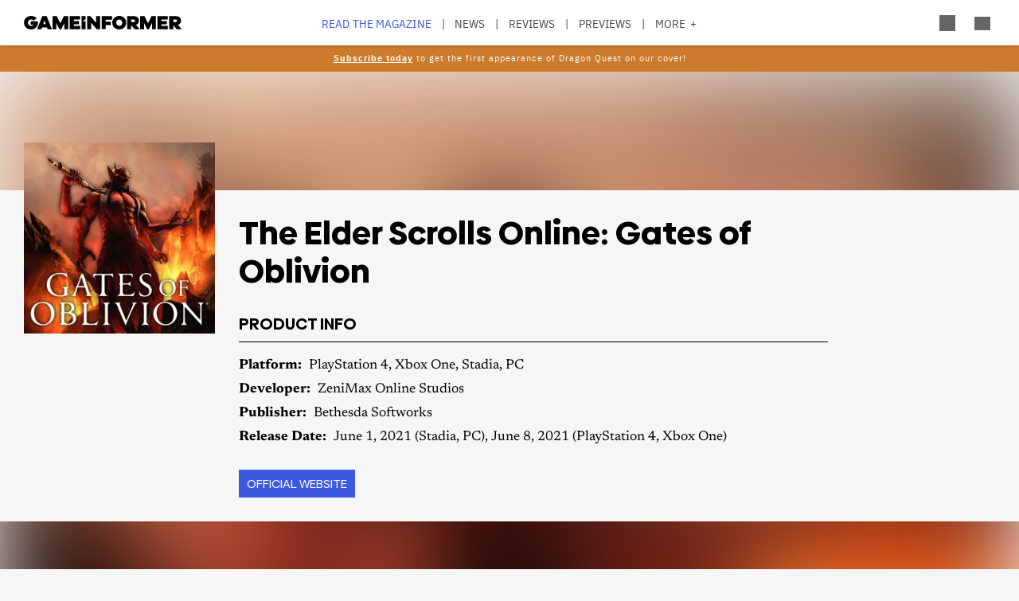

--- FILE ---
content_type: text/html; charset=UTF-8
request_url: https://gameinformer.com/product/the-elder-scrolls-online-gates-of-oblivion
body_size: 10758
content:

<!DOCTYPE html>
<html lang="en" dir="ltr" prefix="content: http://purl.org/rss/1.0/modules/content/  dc: http://purl.org/dc/terms/  foaf: http://xmlns.com/foaf/0.1/  og: http://ogp.me/ns#  rdfs: http://www.w3.org/2000/01/rdf-schema#  schema: http://schema.org/  sioc: http://rdfs.org/sioc/ns#  sioct: http://rdfs.org/sioc/types#  skos: http://www.w3.org/2004/02/skos/core#  xsd: http://www.w3.org/2001/XMLSchema# ">
	<head>
		<meta charset="utf-8" />
<link rel="canonical" href="https://gameinformer.com/product/the-elder-scrolls-online-gates-of-oblivion" />
<meta property="og:site_name" content="Game Informer" />
<meta property="og:type" content="article" />
<meta property="og:url" content="https://gameinformer.com/product/the-elder-scrolls-online-gates-of-oblivion" />
<meta property="og:title" content="The Elder Scrolls Online: Gates of Oblivion" />
<meta property="og:image:url" content="https://gameinformer.com//sites/default/files/imagefeed/social/gisocial.jpg" />
<meta property="article:author" content="Margaret Andrews" />
<meta name="twitter:card" content="summary_large_image" />
<meta name="twitter:site" content="@gameinformer" />
<meta name="twitter:title" content="The Elder Scrolls Online: Gates of Oblivion" />
<meta name="google-site-verification" content="o5A7Uv9IqgeB7CmagZll1TjQbSFAurfCiiPpEXqrUlc" />
<meta name="theme-color" content="#1f64e2" />
<meta name="HandheldFriendly" content="true" />
<meta name="viewport" content="width=device-width, initial-scale=1" />
<meta name="msapplication-TileColor" content="#1f64e2" />
<meta name="msapplication-TileImage" content="/sites/default/files/favicons/mstile-144x144.png" />
<meta name="theme-color" content="#ffffff" />
<meta name="Generator" content="Drupal 11 (https://www.drupal.org); Commerce 3" />
<meta name="MobileOptimized" content="width" />
<script type="text/javascript" src="https://cookie-cdn.cookiepro.com/consent/f9d72574-4028-438f-a3d2-f238cfb88b5d/OtAutoBlock.js"></script>
<script src="https://cookie-cdn.cookiepro.com/scripttemplates/otSDKStub.js" type="text/javascript" charset="UTF-8" data-domain-script="f9d72574-4028-438f-a3d2-f238cfb88b5d"></script>
<script type="text/javascript">

function getCookie(name) {
				    var value = "; " + document.cookie;
				    var parts = value.split("; " + name + "=");
				    if (parts.length == 2) return parts.pop().split(";").shift();
				}
function OptanonWrapper() {
				    console.log("OptanonWrapper called");

				    var OABCcookieName = "OptanonAlertBoxClosed";
				    var bannerAcceptBtn = document.getElementById("onetrust-accept-btn-handler");
				    var pcAllowAllBtn = document.getElementById("accept-recommended-btn-handler");
				    var pcSaveBtn = document.getElementsByClassName("save-preference-btn-handler onetrust-close-btn-handler")[0];
				    var OABCcookie = getCookie(OABCcookieName);

				    // IF logic needed here because ot-banner-sdk DIV is not injected on page loads if banner is not exposed

				    if (bannerAcceptBtn) {
				        bannerAcceptBtn.addEventListener('click', function() {
				            console.log("Allowed all via Banner");
				            location.reload();
				        });
				    }
				    if (pcAllowAllBtn)
				        pcAllowAllBtn.addEventListener('click', function() {
				            console.log("Allowed all via Preference Center");
				            location.reload();
				        });

				    pcSaveBtn.addEventListener('click', function() {
				        console.log("Set custom settings via Preference Center");
				        location.reload();
				    });
				}


</script>
<link rel="apple-touch-icon" sizes="180x180" href="/sites/default/files/favicons/apple-touch-icon.png" />
<link rel="icon" type="image/png" sizes="32x32" href="/sites/default/files/favicons/favicon-32x32.png" />
<link rel="icon" type="image/png" sizes="16x16" href="/sites/default/files/favicons/favicon-16x16.png" />
<link rel="manifest" crossorigin="use-credentials" href="/sites/default/files/favicons/site.webmanifest" />
<link rel="mask-icon" href="/sites/default/files/favicons/safari-pinned-tab.svg" color="#1f64e2" />
<link rel="shortcut icon" href="/sites/default/files/favicons/favicon.ico" />

		<title>The Elder Scrolls Online: Gates of Oblivion - Game Informer</title>
		<link rel="stylesheet" media="all" href="/themes/contrib/stable/css/system/components/align.module.css?t4zrrj" />
<link rel="stylesheet" media="all" href="/themes/contrib/stable/css/system/components/fieldgroup.module.css?t4zrrj" />
<link rel="stylesheet" media="all" href="/themes/contrib/stable/css/system/components/container-inline.module.css?t4zrrj" />
<link rel="stylesheet" media="all" href="/themes/contrib/stable/css/system/components/clearfix.module.css?t4zrrj" />
<link rel="stylesheet" media="all" href="/themes/contrib/stable/css/system/components/details.module.css?t4zrrj" />
<link rel="stylesheet" media="all" href="/themes/contrib/stable/css/system/components/hidden.module.css?t4zrrj" />
<link rel="stylesheet" media="all" href="/themes/contrib/stable/css/system/components/item-list.module.css?t4zrrj" />
<link rel="stylesheet" media="all" href="/themes/contrib/stable/css/system/components/js.module.css?t4zrrj" />
<link rel="stylesheet" media="all" href="/themes/contrib/stable/css/system/components/nowrap.module.css?t4zrrj" />
<link rel="stylesheet" media="all" href="/themes/contrib/stable/css/system/components/position-container.module.css?t4zrrj" />
<link rel="stylesheet" media="all" href="/themes/contrib/stable/css/system/components/reset-appearance.module.css?t4zrrj" />
<link rel="stylesheet" media="all" href="/themes/contrib/stable/css/system/components/resize.module.css?t4zrrj" />
<link rel="stylesheet" media="all" href="/themes/contrib/stable/css/system/components/system-status-counter.css?t4zrrj" />
<link rel="stylesheet" media="all" href="/themes/contrib/stable/css/system/components/system-status-report-counters.css?t4zrrj" />
<link rel="stylesheet" media="all" href="/themes/contrib/stable/css/system/components/system-status-report-general-info.css?t4zrrj" />
<link rel="stylesheet" media="all" href="/themes/contrib/stable/css/system/components/tablesort.module.css?t4zrrj" />
<link rel="stylesheet" media="all" href="/themes/contrib/stable/css/core/components/progress.module.css?t4zrrj" />
<link rel="stylesheet" media="all" href="/themes/contrib/stable/css/core/components/ajax-progress.module.css?t4zrrj" />
<link rel="stylesheet" media="all" href="/modules/custom/gi5_ads/css/ads_sizing.css?t4zrrj" />
<link rel="stylesheet" media="all" href="/modules/custom/gi5_ads/css/ads_blocker_stripe.css?t4zrrj" />
<link rel="stylesheet" media="all" href="/modules/contrib/poll/css/poll.base.css?t4zrrj" />
<link rel="stylesheet" media="all" href="/modules/contrib/poll/css/poll.theme.css?t4zrrj" />
<link rel="stylesheet" media="all" href="/themes/contrib/stable/css/toolbar/toolbar.module.css?t4zrrj" />
<link rel="stylesheet" media="all" href="/themes/contrib/stable/css/views/views.module.css?t4zrrj" />
<link rel="stylesheet" media="all" href="/themes/contrib/stable/css/toolbar/toolbar.menu.css?t4zrrj" />
<link rel="stylesheet" media="all" href="/modules/contrib/better_exposed_filters/css/better_exposed_filters.css?t4zrrj" />
<link rel="stylesheet" media="all" href="/modules/custom/gi_general/css/toolbar-custom.css?t4zrrj" />
<link rel="stylesheet" media="all" href="/modules/custom/gi_pop_up/css/popup.css?t4zrrj" />
<link rel="stylesheet" media="all" href="/modules/contrib/paragraphs/css/paragraphs.unpublished.css?t4zrrj" />
<link rel="stylesheet" media="all" href="/themes/contrib/stable/css/toolbar/toolbar.theme.css?t4zrrj" />
<link rel="stylesheet" media="all" href="/themes/contrib/stable/css/toolbar/toolbar.icons.theme.css?t4zrrj" />
<link rel="stylesheet" media="all" href="/themes/contrib/stable/css/core/assets/vendor/normalize-css/normalize.css?t4zrrj" />
<link rel="stylesheet" media="all" href="/themes/contrib/stable/css/core/normalize-fixes.css?t4zrrj" />
<link rel="stylesheet" media="all" href="/themes/custom/gi5/css/base/reset.min.css?t4zrrj" />
<link rel="stylesheet" media="all" href="/themes/custom/gi5/css/layout/layout.min.css?t4zrrj" />
<link rel="stylesheet" media="all" href="/themes/contrib/classy/css/components/action-links.css?t4zrrj" />
<link rel="stylesheet" media="all" href="/themes/contrib/classy/css/components/breadcrumb.css?t4zrrj" />
<link rel="stylesheet" media="all" href="/themes/contrib/classy/css/components/button.css?t4zrrj" />
<link rel="stylesheet" media="all" href="/themes/contrib/classy/css/components/collapse-processed.css?t4zrrj" />
<link rel="stylesheet" media="all" href="/themes/contrib/classy/css/components/container-inline.css?t4zrrj" />
<link rel="stylesheet" media="all" href="/themes/contrib/classy/css/components/details.css?t4zrrj" />
<link rel="stylesheet" media="all" href="/themes/contrib/classy/css/components/exposed-filters.css?t4zrrj" />
<link rel="stylesheet" media="all" href="/themes/contrib/classy/css/components/field.css?t4zrrj" />
<link rel="stylesheet" media="all" href="/themes/contrib/classy/css/components/form.css?t4zrrj" />
<link rel="stylesheet" media="all" href="/themes/contrib/classy/css/components/icons.css?t4zrrj" />
<link rel="stylesheet" media="all" href="/themes/contrib/classy/css/components/inline-form.css?t4zrrj" />
<link rel="stylesheet" media="all" href="/themes/contrib/classy/css/components/item-list.css?t4zrrj" />
<link rel="stylesheet" media="all" href="/themes/contrib/classy/css/components/link.css?t4zrrj" />
<link rel="stylesheet" media="all" href="/themes/contrib/classy/css/components/links.css?t4zrrj" />
<link rel="stylesheet" media="all" href="/themes/contrib/classy/css/components/menu.css?t4zrrj" />
<link rel="stylesheet" media="all" href="/themes/contrib/classy/css/components/more-link.css?t4zrrj" />
<link rel="stylesheet" media="all" href="/themes/contrib/classy/css/components/pager.css?t4zrrj" />
<link rel="stylesheet" media="all" href="/themes/contrib/classy/css/components/tabledrag.css?t4zrrj" />
<link rel="stylesheet" media="all" href="/themes/contrib/classy/css/components/tableselect.css?t4zrrj" />
<link rel="stylesheet" media="all" href="/themes/contrib/classy/css/components/tablesort.css?t4zrrj" />
<link rel="stylesheet" media="all" href="/themes/contrib/classy/css/components/tabs.css?t4zrrj" />
<link rel="stylesheet" media="all" href="/themes/contrib/classy/css/components/textarea.css?t4zrrj" />
<link rel="stylesheet" media="all" href="/themes/contrib/classy/css/components/ui-dialog.css?t4zrrj" />
<link rel="stylesheet" media="all" href="/themes/contrib/classy/css/components/messages.css?t4zrrj" />
<link rel="stylesheet" media="all" href="/themes/contrib/classy/css/components/node.css?t4zrrj" />
<link rel="stylesheet" media="all" href="/themes/contrib/classy/css/components/progress.css?t4zrrj" />
<link rel="stylesheet" media="all" href="/themes/custom/gi5/css/components/featherlight/featherlight.css?t4zrrj" />
<link rel="stylesheet" media="all" href="/themes/custom/gi5/css/components/featherlight/featherlight-custom.css?t4zrrj" />
<link rel="stylesheet" media="all" href="/themes/custom/gi5/css/admin.min.css?t4zrrj" />
<link rel="stylesheet" media="all" href="/themes/custom/gi5/css/components/scrollbar-default.min.css?t4zrrj" />
<link rel="stylesheet" media="all" href="/themes/custom/gi5/css/components/scrollbar-dark.min.css?t4zrrj" />
<link rel="stylesheet" media="all" href="/themes/custom/gi5/css/components/slick/slick.css?t4zrrj" />
<link rel="stylesheet" media="all" href="/themes/custom/gi5/css/components/slick/slick-theme.css?t4zrrj" />
<link rel="stylesheet" media="all" href="/themes/custom/gi5/css/admin/toolbar.icons.theme-custom.css?t4zrrj" />
<link rel="stylesheet" media="all" href="/themes/custom/gi5/css/theme/font-face.min.css?t4zrrj" />
<link rel="stylesheet" media="all" href="/themes/custom/gi5/css/style.min.css?t4zrrj" />
<link rel="stylesheet" media="all" href="/themes/custom/gi5/css/colors-default.min.css?t4zrrj" />
<link rel="stylesheet" media="all" href="/themes/custom/gi5/css/events.min.css?t4zrrj" />
<link rel="stylesheet" media="all" href="/themes/custom/gi5/css/layout/layout-default.min.css?t4zrrj" />
<link rel="stylesheet" media="all" href="/themes/custom/gi5/css/layout/layout-dark.min.css?t4zrrj" />
<link rel="stylesheet" media="all" href="/themes/custom/gi5/css/pages/content-products.min.css?t4zrrj" />
<link rel="stylesheet" media="all" href="/themes/custom/gi5/css/colors-dark.min.css?t4zrrj" />
<link rel="stylesheet" media="all" href="/themes/custom/gi5/css/header-dark.min.css?t4zrrj" />

		<script type="application/json" data-drupal-selector="drupal-settings-json">{"path":{"baseUrl":"\/","pathPrefix":"","currentPath":"node\/113263","currentPathIsAdmin":false,"isFront":false,"currentLanguage":"en"},"pluralDelimiter":"\u0003","suppressDeprecationErrors":true,"ajaxPageState":{"libraries":"[base64]","theme":"gi5","theme_token":null},"ajaxTrustedUrl":{"\/search":true},"gtag":{"tagId":"","consentMode":false,"otherIds":[],"events":[],"additionalConfigInfo":[]},"gtm":{"tagId":null,"settings":{"data_layer":"dataLayer","include_classes":false,"allowlist_classes":"","blocklist_classes":"","include_environment":false,"environment_id":"","environment_token":""},"tagIds":["GTM-TRQXJ9"]},"adsBlockerForm":{"text":null,"textColor":null,"bgColor":null,"dmTextColor":null,"dmBgColor":null},"giPopUp":{"cookiePrefix":"gip","windowHours":36,"maxPerSession":0,"strongShown":0},"statistics":{"data":{"nid":"113263"},"url":"\/modules\/contrib\/statistics\/statistics.php"},"ad_leaderboard":1,"views":{"ajax_path":"\/views\/ajax","ajaxViews":{"views_dom_id:6fa3faf29207ffb8cc007097f50e988711c0e9c6ddd120f627108c7a92861892":{"view_name":"product_articles_by_product_type","view_display_id":"block_1","view_args":"113263","view_path":"\/node\/113263","view_base_path":null,"view_dom_id":"6fa3faf29207ffb8cc007097f50e988711c0e9c6ddd120f627108c7a92861892","pager_element":0},"views_dom_id:9146dff5acaece7a526bdcac1a86a00ddc9823cc70eb0bbfd7f59ccf251ca035":{"view_name":"product_articles_by_product_type","view_display_id":"block_1","view_args":"113263","view_path":"\/node\/113263","view_base_path":null,"view_dom_id":"9146dff5acaece7a526bdcac1a86a00ddc9823cc70eb0bbfd7f59ccf251ca035","pager_element":0}}},"ad_interstitial":1,"better_exposed_filters":{"autosubmit_exclude_textfield":true},"user":{"uid":0,"permissionsHash":"f0c740a79d7ba8d2ccc41f06e26339e862a55c8ab830c08e5b46407630ccb864"}}</script>
<script src="/core/assets/vendor/jquery/jquery.min.js?v=4.0.0-beta.2"></script>
<script src="/core/assets/vendor/once/once.min.js?v=1.0.1"></script>
<script src="/core/misc/drupalSettingsLoader.js?v=11.1.6"></script>
<script src="/core/misc/drupal.js?v=11.1.6"></script>
<script src="/core/misc/drupal.init.js?v=11.1.6"></script>
<script src="/themes/custom/gi5/js/global/jquery-3.7.1.min.js?t4zrrj"></script>
<script src="/themes/custom/gi5/js/tracking/cookiepro.js?t4zrrj"></script>
<script src="/modules/custom/gi_async_load/js/async_load.js?t4zrrj" async></script>
<script src="https://securepubads.g.doubleclick.net/tag/js/gpt.js" async class="optanon-category-C0004" type="text/plain"></script>
<script src="/modules/custom/gi5_ads/js/tracking/salesforce.js?t4zrrj" class="optanon-category-C0004" data-id="ta1z3cj7k" data-version="3" type="text/plain"></script>
<script src="https://cdn.krxd.net/controltag/ta1z3cj7k.js" class="optanon-category-C0004" type="text/plain"></script>
<script src="/modules/custom/gi5_ads/js/tracking/comscore.js?t4zrrj" class="optanon-category-C0004" type="text/plain"></script>
<script src="https://sb.scorecardresearch.com/beacon.js" class="optanon-category-C0004" type="text/plain"></script>
<script src="https://js-sec.indexww.com/ht/p/191727-252275115039054.js" async class="optanon-category-C0004" type="text/plain"></script>
<script src="/modules/custom/gi5_ads/js/ad_setup.js?t4zrrj"></script>
<script src="/modules/custom/gi5_ads/js/ad_size_mapping.js?t4zrrj"></script>
<script src="/modules/custom/gi5_ads/js/content/products/ads_products_interstitial.js?t4zrrj" async rel="preload" as="script"></script>
<script src="/modules/custom/gi5_ads/js/content/products/ads_products_leaderboard_bottom.js?t4zrrj" async rel="preload" as="script"></script>
<script src="/modules/custom/gi5_ads/js/content/products/ads_products_leaderboard.js?t4zrrj" async rel="preload" as="script"></script>
<script src="/core/modules/toolbar/js/toolbar.anti-flicker.js?v=11.1.6"></script>
<script src="/modules/custom/gi_async_load/js/user_info.js?t4zrrj" async></script>
<script src="/modules/custom/gi_async_load/js/bus.js?t4zrrj" async></script>
<script src="/modules/custom/gi_darkmode/js/darkmode.js?t4zrrj" async></script>
<script src="https://www.googletagmanager.com/gtag/js?id=G-PX9YKWLVPB" class="optanon-category-C0004" type="text/plain"></script>
<script src="/modules/custom/gi5_ads/js/tracking/gtag.js?t4zrrj" class="optanon-category-C0004" type="text/plain"></script>
<script src="/modules/contrib/google_tag/js/gtag.js?t4zrrj"></script>
<script src="/modules/contrib/google_tag/js/gtm.js?t4zrrj"></script>

		<!-- comScore noscript -->
		<noscript>  <img src="http://b.scorecardresearch.com/p?c1=2&c2=8108451&cv=2.0&cj=1" /></noscript>
		<!-- End comScore Tag -->
	</head>
	<body class="path-node page-node-type-product">
				<a href="#main-content" class="visually-hidden focusable skip-link">
			Skip to main content
		</a>
    <div async-load data-url="/async-load/page-top?context_url=/product/the-elder-scrolls-online-gates-of-oblivion"></div>

		  <div class="dialog-off-canvas-main-canvas" data-off-canvas-main-canvas>
    




<div class="layout-container">

	<!-- Include the header file -->
	          <div class="top-bar">
            <header id="navbar" role="banner">
        <div class="max-width-container">
          <div class="header-logo">
              <div class="region region-header-logo">
    <div id="block-gi5-branding" class="block block-system block-system-branding-block">
  
    
        <a href="/" rel="home" class="site-logo">
      <img src="/themes/custom/gi5/logo.svg" alt="Home" />
    </a>
      </div>

  </div>

                      </div>
          <div class="header-left-container">
                        <div class="header-social-links">
	<div class="header-icon">
		<a href="http://x.com/GameInformer" target="_blank" class="social-icon twitter">Twitter</a>
	</div>
	<div class="header-icon">
		<a href="http://facebook.com/officialgameinformer" target="_blank" class="social-icon facebook">Facebook</a>
	</div>
	<div class="header-icon">
		<a href="https://www.instagram.com/gameinformermagazine/" target="_blank" class="social-icon instagram">Instagram</a>
	</div>
	<div class="header-icon">
		<a href="https://www.twitch.tv/gameinformer" target="_blank" class="social-icon twitch">Twitch</a>
	</div>
	<div class="header-icon">
		<a href="http://www.youtube.com/gameinformer" target="_blank" class="social-icon youtube">YouTube</a>
	</div>
	<div class="header-icon">
		<a href="https://www.tiktok.com/@game_informer" target="_blank" class="social-icon tiktok">TikTok</a>
	</div>
</div>
                      </div>
                      <div class="header-nav">
                <div class="region region-header-nav">
    <nav role="navigation" aria-labelledby="block-gi5-main-menu-menu" id="block-gi5-main-menu" class="block block-menu navigation menu--main">
            
  <h2 class="visually-hidden" id="block-gi5-main-menu-menu">Main navigation</h2>
  

        
              <ul class="menu">
              			
      <li class="menu-item" id="menu-read-the-magazine">
        <a href="/magazine-archive" data-drupal-link-system-path="node/123429">Read the Magazine</a>
              </li>
          			
      <li class="menu-item" id="menu-news">
        <a href="/news" data-drupal-link-system-path="news">News</a>
              </li>
          			
      <li class="menu-item" id="menu-reviews">
        <a href="/reviews" data-drupal-link-system-path="reviews">Reviews</a>
              </li>
          			
      <li class="menu-item" id="menu-previews">
        <a href="/previews" data-drupal-link-system-path="previews">Previews</a>
              </li>
          			
      <li class="menu-item" id="menu-features">
        <a href="/features" data-drupal-link-system-path="features">Features</a>
              </li>
          			
      <li class="menu-item" id="menu-videos">
        <a href="/videos" data-drupal-link-system-path="videos">Videos</a>
              </li>
          			
      <li class="menu-item" id="menu-podcasts">
        <a href="/podcasts" data-drupal-link-system-path="podcasts">Podcasts</a>
              </li>
          			
      <li class="menu-item" id="menu-2025-release-list">
        <a href="/2025" data-drupal-link-system-path="node/122893">2025 Release List</a>
              </li>
        </ul>
  


  </nav>

  </div>

            </div>
                    <div class="header-right-container">
                    
<div style="display: none" async-load async-load-bool data-url="/async-load/check-role?roles=subscriber&amp;negate=1&amp;context_url=/product/the-elder-scrolls-online-gates-of-oblivion" class="header-newsletter-promo">
    <a href="/subscribe" class="menu-newsletter">SUBSCRIBE</a>
</div>
                        <div class="header-icon search-button">
              <div class="icon-search"></div>
            </div>
                        <div class="header-icon user-button">
              <div class="user-menu user-header">
                <div async-user-info-paceholder data-url="/async-load/user-name?parameter=picture_widget&context_url=/product/the-elder-scrolls-online-gates-of-oblivion"></div>
              </div>
            </div>
                                      <div class="header-icon expanded-menu-button">
                <div class="icon-expanded"></div>
              </div>
                      </div>
        </div>
      </header>

            <div class="header-dropdown" id="search-dropdown">
        <div class="max-width-container">
            <div class="region region-header-dropdown-search">
    <div class="views-exposed-form bef-exposed-form block block-views block-views-exposed-filter-blocksearch-content-page-1" data-bef-auto-submit-full-form="" data-bef-auto-submit="" data-bef-auto-submit-delay="500" data-bef-auto-submit-minimum-length="3" data-drupal-selector="views-exposed-form-search-content-page-1" id="block-exposedformsearch-contentpage-1">
  
    
      <form action="/search" method="get" id="views-exposed-form-search-content-page-404" accept-charset="UTF-8">
  <div class="form--inline clearfix">
  <div class="js-form-item form-item js-form-type-textfield form-type-textfield js-form-item-keyword form-item-keyword">
      		<label for="edit-keyword--2">Search:</label>
	
        <input data-drupal-selector="edit-keyword" type="text" id="edit-keyword--2" name="keyword" value="" size="30" maxlength="128" class="form-text" />

        </div>
<div class="js-form-item form-item js-form-type-select form-type-select js-form-item-type form-item-type">
      		<label for="edit-type--2">Type:</label>
	
        <select data-drupal-selector="edit-type" id="edit-type--2" name="type" class="form-select"><option value="All" selected="selected">- Any -</option><option value="1">Product</option><option value="2">Preview</option><option value="3">Review</option></select>

        </div>
<div class="js-form-item form-item js-form-type-select form-type-select js-form-item-items-per-page form-item-items-per-page">
      		<label for="edit-items-per-page--2">Items per page:</label>
	
        <select data-drupal-selector="edit-items-per-page" id="edit-items-per-page--2" name="items_per_page" class="form-select"><option value="10">10</option><option value="20" selected="selected">20</option><option value="50">50</option><option value="100">100</option></select>

        </div>
<div class="js-form-item form-item js-form-type-select form-type-select js-form-item-sort-bef-combine form-item-sort-bef-combine">
      		<label for="edit-sort-bef-combine--2">Sort by:</label>
	
        <select data-drupal-selector="edit-sort-bef-combine" id="edit-sort-bef-combine--2" name="sort_bef_combine" class="form-select"><option value="contentbundle_weight_ASC" selected="selected">Most Relevant</option><option value="created_ASC">Oldest first</option><option value="created_DESC">Newest first</option></select>

        </div>
<div data-drupal-selector="edit-actions" class="form-actions js-form-wrapper form-wrapper" id="edit-actions--2"><input data-bef-auto-submit-click="" class="js-hide button js-form-submit form-submit" data-drupal-selector="edit-submit-search-content-2" type="submit" id="edit-submit-search-content--2" value="Search" />
</div>

</div>

</form>

  </div>

  </div>

        </div>
      </div>
      <div class="header-dropdown" id="account-dropdown">
        <div class="max-width-container">
          <div class="account-wrapper">
            <div async-load data-url="/async-load/region?region_id=account_dropdown&amp;context_url=/product/the-elder-scrolls-online-gates-of-oblivion"></div>

          </div>
        </div>
      </div>
      <div class="slide-in scrollbar-hamburger" id="expanded-menu">
        <div class="max-width-container">
		<div class="hamburger-content">
		<div async-load data-url="/async-load/region?region_id=header_hamburger&amp;context_url=/product/the-elder-scrolls-online-gates-of-oblivion"></div>

		<div class="gi5-hamburger-social">
	<div class="gi5-hamburger-social-text">
		Follow Us
	</div>
	<div class="gi5-hamburger-social-icons">
		<div>
			<a href="http://x.com/GameInformer" target="_blank" class="social-icon twitter">Twitter</a>
		</div>
		<div>
			<a href="http://facebook.com/officialgameinformer" target="_blank" class="social-icon facebook">Facebook</a>
		</div>
		<div>
			<a href="https://www.instagram.com/gameinformermagazine/" target="_blank" class="social-icon instagram">Instagram</a>
		</div>
		<div>
			<a href="http://twitch.tv/gameinformer" target="_blank" class="social-icon twitch">Twitch</a>
		</div>
		<div>
			<a href="http://www.youtube.com/gameinformer" target="_blank" class="social-icon youtube">YouTube</a>
		</div>
		<div>
			<a href="https://www.tiktok.com/@game_informer" target="_blank" class="social-icon tiktok">Tiktok</a>
		</div>
	</div>
</div>
	</div>
		<div class="hamburger-bottom">
		<div async-load data-url="/async-load/region?region_id=account_hamburger_menu&amp;context_url=/product/the-elder-scrolls-online-gates-of-oblivion"></div>

	</div>
</div>
      </div>

    </div>

  	<main role="main" data-membership="0">
		<a id="main-content" tabindex="-1"></a>
				<div class="content-wrapper">
			<div class="layout-content">
				  <div class="region region-announcements">
    <div id="block-announcementsubscription" class="block block-block-content block-block-contentde0a1df2-408b-4a05-8db4-6ae77ff8efdc">
  
    
      
      <div class="field field--name-field-content field--type-entity-reference-revisions field--label-hidden gi5-field-content gi5-entity-reference-revisions field__items">
              <div class="field__item">  <div class="paragraph paragraph--type--code paragraph--view-mode--default">
          
            <div class="clearfix text-formatted field field--name-field-code field--type-text-long field--label-hidden gi5-field-code gi5-text-long field__item"><style>
.region-announcements { margin-bottom: -18px; }
.announcement-container {
    display: block;
    position: relative;
    z-index: 99;
    min-width: 100%;
    text-align: center;
    padding-top: 6px;
    background: #CB7B2B;
    color: #fff !important;
}
.announcement-content {
  font-family: 'IBM Plex Sans', 'Helvetica Neue', Helvetica, Arial, sans-serif;
  font-size: 0.6em;
  letter-spacing: 1px;
  color: #fff;
  max-width: 90%;
  margin: 0 auto;
}
.announcement-content p {
  padding-bottom: 8px;
  color: #fff !important;
}

@media (min-width: 1151px) {
  .top-bar.expanded + main .content-wrapper .layout-content .region-announcements { padding-top: 29px; }
}
.announcement-content a, .announcement-content a:link, .announcement-content a:visited, .theme-dark .announcement-content a, .theme-dark .announcement-content a:link, .theme-dark .announcement-content a:visited  {
  color: #fff !important;
  text-decoration: underline !important;
}
.announcement-content a:hover, .theme-dark .announcement-content a:hover  { text-decoration: none!important; }
</style></div>
      
      </div>
</div>
              <div class="field__item">  <div class="paragraph paragraph--type--code paragraph--view-mode--default">
          
            <div class="clearfix text-formatted field field--name-field-code field--type-text-long field--label-hidden gi5-field-code gi5-text-long field__item"><div class="announcement-container" id="announcementBanner">
    <div class="announcement-content">
        <p>
            <a href="/subscribe"><strong>Subscribe today</strong></a> to get the first appearance of Dragon Quest on our cover!
        </p>
    </div>
</div></div>
      
      </div>
</div>
          </div>
  
  </div>

  </div>

				


				  <div class="region region-content">
    <div async-load data-url="/async-load/block?block_plugin_id=system_messages_block&amp;context_url=/product/the-elder-scrolls-online-gates-of-oblivion"></div>
<div id="block-gi5-content" class="block block-system block-system-main-block">
  
    
      

<!-- Interstitial Ad -->
	<div async-load data-url="/async-load/block?block_plugin_id=gi5_ads_products_interstitial&amp;context_url=/product/narita-boy"></div>




<article about="/product/the-elder-scrolls-online-gates-of-oblivion" class="node node--type-product node--view-mode-full">
	<div class="ds-full-width blurred-header">
		<div class="blurred-background-img">
							
            <div class="field field--name-field-product-boxart field--type-image field--label-hidden gi5-field-product-boxart gi5-image field__item">  <img loading="lazy" src="/sites/default/files/styles/product_box_art/public/2021/06/01/1648a951/gatesofoblivion.jpg.webp" width="300" height="300" alt="" typeof="foaf:Image" class="image-style-product-box-art" />


</div>
      
					</div>
		<div class="blurred-header-content">
			<div class="max-width-container">
				<div class="blurred-header-left">
											
            <div class="field field--name-field-product-boxart field--type-image field--label-hidden gi5-field-product-boxart gi5-image field__item">  <img loading="lazy" src="/sites/default/files/styles/product_box_art/public/2021/06/01/1648a951/gatesofoblivion.jpg.webp" width="300" height="300" alt="" typeof="foaf:Image" class="image-style-product-box-art" />


</div>
      
									</div>
				<div class="blurred-header-right">
					<h1 class="page-title"><span class="field field--name-title field--type-string field--label-hidden">The Elder Scrolls Online: Gates of Oblivion</span>
</h1>
															<div class="game-info">
						<h2>
														Product Info
												</h2>
						<div class="views-element-container"><div class="view view-widget-game-details view-id-widget_game_details view-display-id-product_block js-view-dom-id-cf714ccba6bcc3381d8e6813ace014d4fcdcef666c5b22ca368a453deb1b3149">
  
    
      
      <div class="view-content">
          <div><div class="views-field views-field-nothing"><span class="field-content">	<div class="field__wrapper" id="product--platforms">
		<div class="field__label">Platform:</div>
				<div class="field__items">
	<div class="field__item">PlayStation 4</div><div class="field__item">Xbox One</div><div class="field__item">Stadia</div><div class="field__item">PC</div>		</div>
	</div>
	<div class="field__wrapper">
		<div class="field__label">Developer:</div>
		<div class="field__items">ZeniMax Online Studios</div>
	</div>
	<div class="field__wrapper">
		<div class="field__label">Publisher:</div>
		<div class="field__items">Bethesda Softworks</div>
	</div>
	<div class="field__wrapper">
		<div class="field__label">Release Date: </div>
																																																																																																																																																																																																																																																																																																																																																																																																																																																																																																																																																																																																																																			 																															 																																																																													 																																																																																																																																																																																																																																							 																															 																																																																																																																																																																																																																																																																																																																																																																																																																																																																																					 																																<div class="field__items"><div class="field__item">June 1, 2021 (Stadia, PC)</div><div class="field__item">June 8, 2021 (PlayStation 4, Xbox One)</div>
					</div>
					</div>
<div class="product-links">
			<div>
			<a href="https://www.elderscrollsonline.com" class="button" target="_blank">Official Website</a>
		</div>
			<div>
	</div>
</div>
</span></div></div>

    </div>
  
          </div>
</div>

					</div>
									</div>
			</div>
		</div>
	</div>
</div>
</div>

<!-- Leaderboard Ad -->
	<div async-load data-url="/async-load/block?block_plugin_id=gi5_ads_products_leaderboard&amp;context_url=/product/civilization-iv-colonization"></div>


<div class="ds-landing clearfix blurred-content">
	<div class="ds-main">
		<h2>Related Articles</h2>
		<div class="views-element-container"><div class="view view-product-articles-by-product-type view-id-product_articles_by_product_type view-display-id-block_1 js-view-dom-id-6fa3faf29207ffb8cc007097f50e988711c0e9c6ddd120f627108c7a92861892">
  
    
      
      <div class="view-content">
          <div class="views-row">

<article about="/2021/05/25/elder-scrolls-online-dev-opens-up-on-what-terrifies-him-about-losing-touch-with-the" typeof="schema:Article" class="node teaser node--type-article node--promoted node--view-mode-teaser" data-id="114248">
  <div class="teaser-left">
    <div class="teaser-left-wrapper">
      <div class="promo-img-thumb">
              
            <div class="field field--name-field-promo-image field--type-image field--label-hidden gi5-field-promo-image gi5-image field__item">  <a href="/2021/05/25/elder-scrolls-online-dev-opens-up-on-what-terrifies-him-about-losing-touch-with-the">  <picture>
                  <source srcset="/sites/default/files/styles/teaser_promoted_image_thumbnail_x1/public/2021/05/25/813f6234/blackwood_eso.jpg.webp 1x, /sites/default/files/styles/teaser_promoted_image_thumbnail_x2/public/2021/05/25/813f6234/blackwood_eso.jpg.webp 2x" media="all and (min-width: 851px)" type="image/webp" width="250" height="141"/>
              <source srcset="/sites/default/files/styles/teaser_promoted_image_thumbnail_x1/public/2021/05/25/813f6234/blackwood_eso.jpg.webp 1x, /sites/default/files/styles/teaser_promoted_image_thumbnail_x2/public/2021/05/25/813f6234/blackwood_eso.jpg.webp 2x" media="all and (min-width: 801px) and (max-width: 900px)" type="image/webp" width="250" height="141"/>
              <source srcset="/sites/default/files/styles/teaser_promoted_image_thumbnail_mobile_/public/2021/05/25/813f6234/blackwood_eso.jpg.webp 1x, /sites/default/files/styles/teaser_promoted_image_thumbnail_mobile_retina_/public/2021/05/25/813f6234/blackwood_eso.jpg.webp 2x" media="all and (max-width: 800px)" type="image/webp" width="100" height="100"/>
                  <img loading="eager" width="100" height="100" src="/sites/default/files/styles/teaser_promoted_image_thumbnail_mobile_/public/2021/05/25/813f6234/blackwood_eso.jpg.webp" alt="" typeof="foaf:Image" />

  </picture>
</a>
</div>
      
                </div>
    </div>
  </div>
  <div class="teaser-right">
    <div class="teaser-right-wrapper">
      	<div class="bug-wrapper article-section">Feature</div>
      
      <h2 class="page-title">
        <a href="/2021/05/25/elder-scrolls-online-dev-opens-up-on-what-terrifies-him-about-losing-touch-with-the" rel="bookmark">
          				<span property="schema:name" class="field field--name-title field--type-string field--label-hidden">Elder Scrolls Online Dev Opens Up On What &quot;Terrifies&quot; Him About Losing Touch With The Community</span>

        </a>
      </h2>
        <span property="schema:name" content="Elder Scrolls Online Dev Opens Up On What &quot;Terrifies&quot; Him About Losing Touch With The Community" class="rdf-meta hidden"></span>

              
            <div class="field field--name-field-promo-summary field--type-string field--label-hidden gi5-field-promo-summary gi5-string field__item">The Elder Scrolls Online had a rough launch, but turned it around in a beautiful way in large part due to community feedback. But other MMORPGs have lost touch with their communities, and that&#039;s the creative director&#039;s biggest fear. </div>
      
                          <div class="node__submitted author-details">
          by
          <span rel="schema:author" class="field field--name-uid field--type-entity-reference field--label-hidden"><a title="View user profile." href="/user/liana-ruppert" lang="" about="/user/liana-ruppert" typeof="schema:Person" property="schema:name" datatype="" class="username">Liana Ruppert</a></span>

          on
          <span property="schema:dateCreated" content="2021-05-25T18:38:30+00:00" class="field field--name-created field--type-created field--label-hidden"><time datetime="2021-05-25T13:38:30-05:00" title="Tuesday, May 25, 2021 - 13:38" class="datetime">May 25, 2021 at 01:38 PM</time>
</span>
            <span property="schema:dateCreated" content="2021-05-25T18:38:30+00:00" class="rdf-meta hidden"></span>

        </div>
          </div>
  </div>
</article>
</div>
    <div class="views-row">

<article about="/2021/05/21/elder-scrolls-online-creative-director-reflects-back-on-rough-launch-we-didnt-have-an" typeof="schema:Article" class="node teaser node--type-article node--promoted node--view-mode-teaser" data-id="114219">
  <div class="teaser-left">
    <div class="teaser-left-wrapper">
      <div class="promo-img-thumb">
              
            <div class="field field--name-field-promo-image field--type-image field--label-hidden gi5-field-promo-image gi5-image field__item">  <a href="/2021/05/21/elder-scrolls-online-creative-director-reflects-back-on-rough-launch-we-didnt-have-an">  <picture>
                  <source srcset="/sites/default/files/styles/teaser_promoted_image_thumbnail_x1/public/2021/05/21/cc8c4a41/c69465b49b5dd69cd5e13d43c9dcde3a_the-elder-scrolls-online-flames-of-ambition_wallpaper-1920x1080.jpg.webp 1x, /sites/default/files/styles/teaser_promoted_image_thumbnail_x2/public/2021/05/21/cc8c4a41/c69465b49b5dd69cd5e13d43c9dcde3a_the-elder-scrolls-online-flames-of-ambition_wallpaper-1920x1080.jpg.webp 2x" media="all and (min-width: 851px)" type="image/webp" width="250" height="141"/>
              <source srcset="/sites/default/files/styles/teaser_promoted_image_thumbnail_x1/public/2021/05/21/cc8c4a41/c69465b49b5dd69cd5e13d43c9dcde3a_the-elder-scrolls-online-flames-of-ambition_wallpaper-1920x1080.jpg.webp 1x, /sites/default/files/styles/teaser_promoted_image_thumbnail_x2/public/2021/05/21/cc8c4a41/c69465b49b5dd69cd5e13d43c9dcde3a_the-elder-scrolls-online-flames-of-ambition_wallpaper-1920x1080.jpg.webp 2x" media="all and (min-width: 801px) and (max-width: 900px)" type="image/webp" width="250" height="141"/>
              <source srcset="/sites/default/files/styles/teaser_promoted_image_thumbnail_mobile_/public/2021/05/21/cc8c4a41/c69465b49b5dd69cd5e13d43c9dcde3a_the-elder-scrolls-online-flames-of-ambition_wallpaper-1920x1080.jpg.webp 1x, /sites/default/files/styles/teaser_promoted_image_thumbnail_mobile_retina_/public/2021/05/21/cc8c4a41/c69465b49b5dd69cd5e13d43c9dcde3a_the-elder-scrolls-online-flames-of-ambition_wallpaper-1920x1080.jpg.webp 2x" media="all and (max-width: 800px)" type="image/webp" width="100" height="100"/>
                  <img loading="eager" width="100" height="100" src="/sites/default/files/styles/teaser_promoted_image_thumbnail_mobile_/public/2021/05/21/cc8c4a41/c69465b49b5dd69cd5e13d43c9dcde3a_the-elder-scrolls-online-flames-of-ambition_wallpaper-1920x1080.jpg.webp" alt="" typeof="foaf:Image" />

  </picture>
</a>
</div>
      
                </div>
    </div>
  </div>
  <div class="teaser-right">
    <div class="teaser-right-wrapper">
      	<div class="bug-wrapper article-section">News</div>
      
      <h2 class="page-title">
        <a href="/2021/05/21/elder-scrolls-online-creative-director-reflects-back-on-rough-launch-we-didnt-have-an" rel="bookmark">
          				<span property="schema:name" class="field field--name-title field--type-string field--label-hidden">Elder Scrolls Online Creative Director Reflects Back On Rough Launch, &quot;We Didn&#039;t Have An Identity&quot; </span>

        </a>
      </h2>
        <span property="schema:name" content="Elder Scrolls Online Creative Director Reflects Back On Rough Launch, &quot;We Didn&#039;t Have An Identity&quot; " class="rdf-meta hidden"></span>

              
            <div class="field field--name-field-promo-summary field--type-string field--label-hidden gi5-field-promo-summary gi5-string field__item">From an expensive monthly fee to a lack of direction with the base story, Elder Scrolls Online was a mess at launch. Since then, however, it&#039;s transformed into something better, something that we talked about with the game&#039;s creative director. </div>
      
                          <div class="node__submitted author-details">
          by
          <span rel="schema:author" class="field field--name-uid field--type-entity-reference field--label-hidden"><a title="View user profile." href="/user/liana-ruppert" lang="" about="/user/liana-ruppert" typeof="schema:Person" property="schema:name" datatype="" class="username">Liana Ruppert</a></span>

          on
          <span property="schema:dateCreated" content="2021-05-21T19:48:00+00:00" class="field field--name-created field--type-created field--label-hidden"><time datetime="2021-05-21T14:48:00-05:00" title="Friday, May 21, 2021 - 14:48" class="datetime">May 21, 2021 at 02:48 PM</time>
</span>
            <span property="schema:dateCreated" content="2021-05-21T19:48:00+00:00" class="rdf-meta hidden"></span>

        </div>
          </div>
  </div>
</article>
</div>
    <div class="views-row">

<article about="/2021/04/16/elder-scrolls-online-blackwood-preview-companions-adventure-and-a-return-to-oblivion" typeof="schema:Article" class="node teaser node--type-article node--promoted node--view-mode-teaser" data-id="113829">
  <div class="teaser-left">
    <div class="teaser-left-wrapper">
      <div class="promo-img-thumb">
              
            <div class="field field--name-field-promo-image field--type-image field--label-hidden gi5-field-promo-image gi5-image field__item">  <a href="/2021/04/16/elder-scrolls-online-blackwood-preview-companions-adventure-and-a-return-to-oblivion">  <picture>
                  <source srcset="/sites/default/files/styles/teaser_promoted_image_thumbnail_x1/public/2021/04/16/2e1f96fa/bwd_oblivionportal_ashtitan_combat_1920x1080.jpg.webp 1x, /sites/default/files/styles/teaser_promoted_image_thumbnail_x2/public/2021/04/16/2e1f96fa/bwd_oblivionportal_ashtitan_combat_1920x1080.jpg.webp 2x" media="all and (min-width: 851px)" type="image/webp" width="250" height="141"/>
              <source srcset="/sites/default/files/styles/teaser_promoted_image_thumbnail_x1/public/2021/04/16/2e1f96fa/bwd_oblivionportal_ashtitan_combat_1920x1080.jpg.webp 1x, /sites/default/files/styles/teaser_promoted_image_thumbnail_x2/public/2021/04/16/2e1f96fa/bwd_oblivionportal_ashtitan_combat_1920x1080.jpg.webp 2x" media="all and (min-width: 801px) and (max-width: 900px)" type="image/webp" width="250" height="141"/>
              <source srcset="/sites/default/files/styles/teaser_promoted_image_thumbnail_mobile_/public/2021/04/16/2e1f96fa/bwd_oblivionportal_ashtitan_combat_1920x1080.jpg.webp 1x, /sites/default/files/styles/teaser_promoted_image_thumbnail_mobile_retina_/public/2021/04/16/2e1f96fa/bwd_oblivionportal_ashtitan_combat_1920x1080.jpg.webp 2x" media="all and (max-width: 800px)" type="image/webp" width="100" height="100"/>
                  <img loading="eager" width="100" height="100" src="/sites/default/files/styles/teaser_promoted_image_thumbnail_mobile_/public/2021/04/16/2e1f96fa/bwd_oblivionportal_ashtitan_combat_1920x1080.jpg.webp" alt="" typeof="foaf:Image" />

  </picture>
</a>
</div>
      
                </div>
    </div>
  </div>
  <div class="teaser-right">
    <div class="teaser-right-wrapper">
      	<div class="bug-wrapper article-section">News</div>
      
      <h2 class="page-title">
        <a href="/2021/04/16/elder-scrolls-online-blackwood-preview-companions-adventure-and-a-return-to-oblivion" rel="bookmark">
          				<span property="schema:name" class="field field--name-title field--type-string field--label-hidden">Elder Scrolls Online Blackwood Preview – Companions, Adventure, And A Return To Oblivion </span>

        </a>
      </h2>
        <span property="schema:name" content="Elder Scrolls Online Blackwood Preview – Companions, Adventure, And A Return To Oblivion " class="rdf-meta hidden"></span>

              
            <div class="field field--name-field-promo-summary field--type-string field--label-hidden gi5-field-promo-summary gi5-string field__item">Blackwood is a turning point for The Elder Scrolls Online with the introduction of the Deadlands and upgradable companions. </div>
      
                          <div class="node__submitted author-details">
          by
          <span rel="schema:author" class="field field--name-uid field--type-entity-reference field--label-hidden"><a title="View user profile." href="/user/liana-ruppert" lang="" about="/user/liana-ruppert" typeof="schema:Person" property="schema:name" datatype="" class="username">Liana Ruppert</a></span>

          on
          <span property="schema:dateCreated" content="2021-04-16T21:25:00+00:00" class="field field--name-created field--type-created field--label-hidden"><time datetime="2021-04-16T16:25:00-05:00" title="Friday, April 16, 2021 - 16:25" class="datetime">Apr 16, 2021 at 04:25 PM</time>
</span>
            <span property="schema:dateCreated" content="2021-04-16T21:25:00+00:00" class="rdf-meta hidden"></span>

        </div>
          </div>
  </div>
</article>
</div>

    </div>
  
      
          </div>
</div>

	</div>
</div>

<!-- Leaderboard Bottom Ad -->
	<div async-load data-url="/async-load/block?block_plugin_id=gi5_ads_products_leaderboard_bottom&amp;context_url=/product/civilization-iv-colonization"></div>

</article>

  </div>
<div id="block-gi5-gipopup" class="block block-gi-pop-up block-gi-pop-up-block">
  
    
      <div id="gip-modal" class="gip-modal" hidden>
  <div class="gip-modal__dialog" role="dialog" aria-modal="true" aria-labelledby="gip-title">
    <div class="gip-modal__container">
      <button type="button" class="gip-modal__close" data-gip-close>&times;</button>
      <div class="gip-image">
        <img src="https://gameinformer.com/sites/default/files/styles/max_650x650/public/popup-images/print_combo_overlap.png.webp" alt="Get the Game Informer Print Edition!">
      </div>
      <h2 id="gip-title">Get the Game Informer Print Edition!</h2>
      <div class="gip-modal__content">
        <p>Explore your favorite games in premium print format, delivered to your door.</p><ul><li><strong>10 issues per year</strong></li><li><strong>Only $4.80 per issue</strong></li><li>Full digital magazine archive access</li><li>Since 1991</li></ul><p><a class="button" href="/node/123382" data-entity-type="node" data-entity-uuid="3a1b5c9c-e4c2-45e3-9d1e-dfce38fc3899" data-entity-substitution="canonical">Subscribe now</a></p>
      </div>
    </div>
  </div>
</div>

  </div>

  </div>

			</div>
					</div>
	</main>
	<footer role="contentinfo">
	
	<a href="/"><div class="footer-custom-logo">Game Informer</div></a>
	<div class="footer-social-links">
	<a href="http://x.com/GameInformer" target="_blank" class="social-icon twitter">Twitter</a>
	<a href="http://facebook.com/officialgameinformer" target="_blank" class="social-icon facebook">Facebook</a>
	<a href="https://www.instagram.com/gameinformermagazine/" target="_blank" class="social-icon instagram">Instagram</a>
	<a href="http://twitch.tv/gameinformer" target="_blank" class="social-icon twitch">Twitch</a>
	<a href="https://www.youtube.com/gameinformer" target="_blank" class="social-icon youtube">YouTube</a>
	<a href="https://www.tiktok.com/@game_informer" target="_blank" class="social-icon tiktok">TikTok</a>
</div>
	  <div class="region region-footer">
    <nav role="navigation" aria-labelledby="block-gi5-footer-menu" id="block-gi5-footer" class="block block-menu navigation menu--footer">
            
  <h2 class="visually-hidden" id="block-gi5-footer-menu">Footer menu</h2>
  

        
              <ul class="menu">
              			      <li class="menu-item" id="menu-footer-subscribe">
        <a href="/subscribe" data-drupal-link-system-path="node/123382">Subscribe</a>
              </li>
          			      <li class="menu-item" id="menu-footer-staff">
        <a href="/staff" data-drupal-link-system-path="node/25633">Staff</a>
              </li>
          			      <li class="menu-item" id="menu-footer-help-customer-service">
        <a href="/help" data-drupal-link-system-path="node/14">Help &amp; Customer Service</a>
              </li>
          			      <li class="menu-item" id="menu-footer-privacy-policy">
        <a href="/privacy" data-drupal-link-system-path="node/13">Privacy Policy</a>
              </li>
          			      <li class="menu-item" id="menu-footer-your-privacy-choices">
        <a href="/privacy/yourprivacychoices" data-drupal-link-system-path="node/115025">Your Privacy Choices</a>
              </li>
          			      <li class="menu-item" id="menu-footer-terms-and-conditions">
        <a href="/terms" data-drupal-link-system-path="node/12">Terms and Conditions</a>
              </li>
          			      <li class="menu-item" id="menu-footer-code-of-conduct">
        <a href="/codeofconduct" data-drupal-link-system-path="node/6990">Code of Conduct</a>
              </li>
          			      <li class="menu-item" id="menu-footer-advertising">
        <a href="/advertising" data-drupal-link-system-path="node/16">Advertising</a>
              </li>
        </ul>
  


  </nav>
<div id="block-copyright" class="block block-block-content block-block-contentcaeef1af-3e03-47c4-adc2-0a8b91e9abc1">
  
    
      
      <div class="field field--name-field-content field--type-entity-reference-revisions field--label-hidden gi5-field-content gi5-entity-reference-revisions field__items">
              <div class="field__item">  <div class="paragraph paragraph--type--copy paragraph--view-mode--default">
          
            <div class="clearfix text-formatted field field--name-field-copy field--type-text-long field--label-hidden gi5-field-copy gi5-text-long field__item"><p>© 1991 to <script type="text/javascript">
  document.write(new Date().getFullYear());
</script> Game Informer. All Rights Reserved.</p>
</div>
      
      </div>
</div>
          </div>
  
  </div>

  </div>

</footer>
</div>

  </div>

		
		<script src="/core/assets/vendor/underscore/underscore-min.js?v=1.13.7"></script>
<script src="/core/assets/vendor/backbone/backbone-min.js?v=1.6.0"></script>
<script src="/core/assets/vendor/tabbable/index.umd.min.js?v=6.2.0"></script>
<script src="/core/misc/debounce.js?v=11.1.6"></script>
<script src="/modules/contrib/better_exposed_filters/js/auto_submit.js?t4zrrj"></script>
<script src="/modules/contrib/better_exposed_filters/js/better_exposed_filters.js?t4zrrj"></script>
<script src="/themes/custom/gi5/js/admin/hide-toolbar.js?t4zrrj"></script>
<script src="/themes/custom/gi5/js/global/isMobile.js?t4zrrj"></script>
<script src="/themes/custom/gi5/js/global/site.js?t4zrrj"></script>
<script src="/themes/custom/gi5/js/components/featherlight.js?t4zrrj"></script>
<script src="/themes/custom/gi5/js/global/menus.js?t4zrrj"></script>
<script src="/themes/custom/gi5/js/global/header_nav.js?t4zrrj"></script>
<script src="/themes/custom/gi5/js/global/share_bar.js?t4zrrj"></script>
<script src="/themes/custom/gi5/js/global/content.js?t4zrrj"></script>
<script src="/themes/custom/gi5/js/global/forms.js?t4zrrj"></script>
<script src="/themes/custom/gi5/js/global/twitter_embed.js?t4zrrj"></script>
<script src="/themes/custom/gi5/js/global/product_widget.js?t4zrrj"></script>
<script src="/themes/custom/gi5/js/global/comments.js?t4zrrj"></script>
<script src="/themes/custom/gi5/js/global/stickynav_toc.js?t4zrrj"></script>
<script src="/themes/custom/gi5/js/components/hammer.js?t4zrrj"></script>
<script src="/themes/custom/gi5/js/curtis/inline-image-formatter.js?t4zrrj"></script>
<script src="/themes/custom/gi5/js/curtis/preview-page.js?t4zrrj"></script>
<script src="/themes/custom/gi5/js/purchaselink.js?t4zrrj"></script>
<script src="/themes/custom/gi5/js/components/jquery.mCustomScrollbar.concat.min.js?t4zrrj"></script>
<script src="/themes/custom/gi5/js/global/scrollbars.js?t4zrrj"></script>
<script src="/themes/custom/gi5/js/components/slick.min.js?t4zrrj"></script>
<script src="https://platform.twitter.com/widgets.js" class="optanon-category-C0004" type="text/plain"></script>
<script src="/libraries/adblock-checker/dist/adblock-checker.min.js?v=1"></script>
<script src="/modules/custom/gi5_ads/js/tracking/adblocker_detector.js?v=1.x" defer></script>
<script src="/modules/custom/gi5_ads/js/tracking/adblocker_detector_dm.js?v=1.x" defer></script>
<script src="/modules/custom/gi5_ads/js/content/products/ads_products_init.js?t4zrrj" async></script>
<script src="/modules/custom/gi5_ads/js/inline_ads_videos.js?t4zrrj"></script>
<script src="/core/misc/progress.js?v=11.1.6"></script>
<script src="/core/assets/vendor/loadjs/loadjs.min.js?v=4.3.0"></script>
<script src="/core/misc/announce.js?v=11.1.6"></script>
<script src="/core/misc/message.js?v=11.1.6"></script>
<script src="/core/misc/ajax.js?v=11.1.6"></script>
<script src="/themes/contrib/stable/js/ajax.js?v=11.1.6"></script>
<script src="/core/misc/displace.js?v=11.1.6"></script>
<script src="/core/modules/toolbar/js/toolbar.menu.js?v=11.1.6"></script>
<script src="/modules/custom/gi_async_load/js/toolbar.js?v=11.1.6"></script>
<script src="/core/modules/toolbar/js/models/MenuModel.js?v=11.1.6"></script>
<script src="/core/modules/toolbar/js/models/ToolbarModel.js?v=11.1.6"></script>
<script src="/core/modules/toolbar/js/views/BodyVisualView.js?v=11.1.6"></script>
<script src="/core/modules/toolbar/js/views/MenuVisualView.js?v=11.1.6"></script>
<script src="/core/modules/toolbar/js/views/ToolbarAuralView.js?v=11.1.6"></script>
<script src="/core/modules/toolbar/js/views/ToolbarVisualView.js?v=11.1.6"></script>
<script src="/core/modules/toolbar/js/escapeAdmin.js?v=11.1.6"></script>
<script src="/modules/custom/gi_async_load/js/toolbar_fix.js?t4zrrj"></script>
<script src="/modules/custom/gi_growthbook/js/gtag-growthbook.js?t4zrrj" defer></script>
<script src="/modules/custom/gi_persistent_login/js/persistent-login-async.js?t4zrrj"></script>
<script src="/modules/custom/gi_pop_up/js/popup.js?t4zrrj" defer></script>
<script src="/modules/custom/gi_user_control/js/gtag-auth-tracker.js?t4zrrj"></script>
<script src="/modules/contrib/google_tag/js/gtag.ajax.js?t4zrrj"></script>
<script src="/modules/contrib/statistics/statistics.js?v=11.1.6"></script>
<script src="/core/misc/jquery.form.js?v=4.3.0"></script>
<script src="/core/modules/views/js/base.js?v=11.1.6"></script>
<script src="/core/modules/views/js/ajax_view.js?v=11.1.6"></script>

      <script defer src="https://static.cloudflareinsights.com/beacon.min.js/vcd15cbe7772f49c399c6a5babf22c1241717689176015" integrity="sha512-ZpsOmlRQV6y907TI0dKBHq9Md29nnaEIPlkf84rnaERnq6zvWvPUqr2ft8M1aS28oN72PdrCzSjY4U6VaAw1EQ==" data-cf-beacon='{"version":"2024.11.0","token":"3a39d6a3258a4e3a9baf89922b357946","server_timing":{"name":{"cfCacheStatus":true,"cfEdge":true,"cfExtPri":true,"cfL4":true,"cfOrigin":true,"cfSpeedBrain":true},"location_startswith":null}}' crossorigin="anonymous"></script>
</body>
</html>


--- FILE ---
content_type: application/x-javascript
request_url: https://cookie-cdn.cookiepro.com/consent/f9d72574-4028-438f-a3d2-f238cfb88b5d/4c5ccd19-795f-4f83-ba61-7a418e563d7d/en.json
body_size: 86473
content:
{"DomainData":{"pclifeSpanYr":"Year","pclifeSpanYrs":"Years","pclifeSpanSecs":"A few seconds","pclifeSpanWk":"Week","pclifeSpanWks":"Weeks","pccontinueWithoutAcceptText":"Continue without Accepting","pccloseButtonType":"Icon","MainText":"Do Not Sell Or Share My Personal Information","MainInfoText":"When you visit our website, we store cookies on your browser to collect information. The information collected might relate to you, your preferences or your device, and is mostly used to make the site work as you expect it to and to provide a more personalized web experience. However, you can choose not to allow certain types of cookies, which may impact your experience of the site and the services we are able to offer. Click on the different category headings to find out more and change our default settings according to your preference. You cannot opt-out of our First Party Strictly Necessary Cookies as they are deployed in order to ensure the proper functioning of our website (such as prompting the cookie banner and remembering your settings, to log into your account, to redirect you when you log out, etc.). For more information about the First and Third Party Cookies used please follow this link.","AboutText":"More information","AboutCookiesText":"Your Privacy","ConfirmText":"Allow All","AllowAllText":"Save Settings","CookiesUsedText":"Cookies used","CookiesDescText":"Description","AboutLink":"https://www.gameinformer.com/privacy","ActiveText":"Active","AlwaysActiveText":"Always Active","AlwaysInactiveText":"Always Inactive","PCShowAlwaysActiveToggle":true,"AlertNoticeText":"This website uses cookies to enhance user experience and to analyze performance and traffic on our website. We also share information about your use of our site with our social media, advertising and analytics partners. (Please note: If you have enabled the <a href=\"http://www.globalprivacycontrol.org\" target=\"_blank\">Global Privacy Control (GPC)</a> in participating browser systems to opt out of the sale of your personal information in your browser and we receive that signal from the GPC, we will automatically honor your setting for that browser and you do not need to take any further action to opt out.)<a href=https://www.gameinformer.com/privacy>More information</a>","AlertCloseText":"Close","AlertMoreInfoText":"Do Not Sell My Personal Information","CookieSettingButtonText":"Do Not Sell My Personal Information","AlertAllowCookiesText":"Accept Cookies","CloseShouldAcceptAllCookies":false,"LastReconsentDate":1631115676353,"BannerTitle":"","ForceConsent":true,"BannerPushesDownPage":false,"InactiveText":"Inactive","CookiesText":"Cookies","CategoriesText":"Cookie Subgroup","IsLifespanEnabled":false,"LifespanText":"Lifespan","VendorLevelOptOut":false,"HasScriptArchive":false,"BannerPosition":"bottom","PreferenceCenterPosition":"default","PreferenceCenterConfirmText":"Confirm My Choices","VendorListText":"List of IAB Vendors","ThirdPartyCookieListText":"Cookies Details","PreferenceCenterManagePreferencesText":" Manage Consent Preferences","PreferenceCenterMoreInfoScreenReader":"Opens in a new Tab","CookieListTitle":"Cookie List","CookieListDescription":"A cookie is a small piece of data (text file) that a website – when visited by a user – asks your browser to store on your device in order to remember information about you, such as your language preference or login information. Those cookies are set by us and called first-party cookies. We also use third-party cookies – which are cookies from a domain different than the domain of the website you are visiting – for our advertising and marketing efforts. More specifically, we use cookies and other tracking technologies for the following purposes:","Groups":[{"ShowInPopup":true,"ShowInPopupNonIAB":true,"ShowSDKListLink":true,"Order":"1","OptanonGroupId":"C0003","Parent":"C0001","ShowSubgroup":true,"ShowSubGroupDescription":true,"ShowSubgroupToggle":false,"GroupDescription":"These cookies enable the website to provide enhanced functionality and personalisation. They may be set by us or by third party providers whose services we have added to our pages. If you do not allow these cookies then some or all of these services may not function properly.","GroupDescriptionOTT":"These cookies enable the website to provide enhanced functionality and personalisation. They may be set by us or by third party providers whose services we have added to our pages. If you do not allow these cookies then some or all of these services may not function properly.","GroupNameMobile":"Functional Cookies","GroupNameOTT":"Functional Cookies","GroupName":"Functional Cookies","IsIabPurpose":false,"GeneralVendorsIds":[],"FirstPartyCookies":[{"id":"7daee1e6-03e2-44ca-ac32-ce19cf416c51","Name":"_gd#############","Host":"gameinformer.com","IsSession":true,"Length":"0","description":"This cookie contains no identifying information and is used for diagnostic purposes by Impact Radius, a service we use to track signup commissions for our affiliate program. We have categorized it under Functionality because it is necessary for the operation of our affiliate program.","DurationType":1,"category":null,"isThirdParty":false},{"id":"a1e769cd-5066-4b76-95a3-affd71f66b6f","Name":"cto_writeable","Host":"gameinformer.com","IsSession":false,"Length":"0","description":"This cookie is set by the audience manager of a website in order to determine if any additional third-party cookies can be set in the visitor’s browser.  ","DurationType":1,"category":null,"isThirdParty":false}],"Hosts":[{"HostName":"spotify.com","DisplayName":"spotify.com","HostId":"H81","Description":"","PrivacyPolicy":"","Cookies":[{"id":"a07cd5ee-1dd2-46d8-a4fb-99132ae6b26a","Name":"sp_adid","Host":"spotify.com","IsSession":false,"Length":"364","description":"This domain is owned by Spotify, a USA based music streaming service.  Spotify provides a number of tools to embed into websites, which enable the tracking of users and non-users across domains.","DurationType":1,"category":null,"isThirdParty":false},{"id":"3218b981-0a79-4ca4-87ca-7fb92a378a59","Name":"sp_landing","Host":"spotify.com","IsSession":false,"Length":"0","description":"This domain is owned by Spotify, a USA based music streaming service.  Spotify provides a number of tools to embed into websites, which enable the tracking of users and non-users across domains.","DurationType":1,"category":null,"isThirdParty":false},{"id":"a9ef5e32-d7f2-472f-932c-3e075688b8b3","Name":"sp_t","Host":"spotify.com","IsSession":false,"Length":"364","description":"This domain is owned by Spotify, a USA based music streaming service.  Spotify provides a number of tools to embed into websites, which enable the tracking of users and non-users across domains.","DurationType":1,"category":null,"isThirdParty":false}]},{"HostName":"www.surveymonkey.com","DisplayName":"www.surveymonkey.com","HostId":"H146","Description":"","PrivacyPolicy":"","Cookies":[{"id":"b235d647-132c-4fc0-99f8-329299b2874a","Name":"_splunk_rum_sid","Host":"www.surveymonkey.com","IsSession":false,"Length":"0","description":"This domain is owned by Survey Monkey, a USA based business.  Third party cookies associated with this domain are usually related to survey and questionnaire functionality in a website.","DurationType":1,"category":null,"isThirdParty":false}]},{"HostName":"tempest.services.disqus.com","DisplayName":"tempest.services.disqus.com","HostId":"H408","Description":"","PrivacyPolicy":"","Cookies":[{"id":"018e9e94-bb63-7e2e-9f03-2da133f35aa4","Name":"_gd#############","Host":"tempest.services.disqus.com","IsSession":true,"Length":"0","description":"This cookie contains no identifying information and is used for diagnostic purposes by Impact Radius, a service we use to track signup commissions for our affiliate program. We have categorized it under Functionality because it is necessary for the operation of our affiliate program.","DurationType":1,"category":null,"isThirdParty":false},{"id":"018e9e99-5334-780d-ae01-e22f6caa7fd5","Name":"_iiq_fdata","Host":"tempest.services.disqus.com","IsSession":true,"Length":"0","description":"Disqus is a blog comment hosting service offering a platform for social integration, social networking, user profiles, analytics and more.\n","DurationType":1,"category":null,"isThirdParty":false},{"id":"018e9e94-ec46-774b-9787-fef22a88e8e0","Name":"_lr_env_src_ats","Host":"tempest.services.disqus.com","IsSession":false,"Length":"29","description":"Disqus is a blog comment hosting service offering a platform for social integration, social networking, user profiles, analytics and more.\n","DurationType":1,"category":null,"isThirdParty":false},{"id":"018e9e94-ec46-740d-be16-efb307892248","Name":"_lr_retry_request","Host":"tempest.services.disqus.com","IsSession":false,"Length":"0","description":"Disqus is a blog comment hosting service offering a platform for social integration, social networking, user profiles, analytics and more.\n","DurationType":1,"category":null,"isThirdParty":false},{"id":"018e9e94-ef4c-738b-8e6b-adc2e77c7657","Name":"GoogleAdServingTest","Host":"tempest.services.disqus.com","IsSession":true,"Length":"0","description":"Disqus is a blog comment hosting service offering a platform for social integration, social networking, user profiles, analytics and more.\n","DurationType":1,"category":null,"isThirdParty":false},{"id":"018e9e94-bb63-7b9c-846b-a64cb2e81e14","Name":"tempest_usersync","Host":"tempest.services.disqus.com","IsSession":false,"Length":"0","description":"Disqus is a blog comment hosting service offering a platform for social integration, social networking, user profiles, analytics and more.\n","DurationType":1,"category":null,"isThirdParty":false}]},{"HostName":"mgid.com","DisplayName":"mgid.com","HostId":"H197","Description":"","PrivacyPolicy":"","Cookies":[{"id":"35cac65d-6ccd-4e6a-99bc-410b8185c3ab","Name":"__cf_bm","Host":"mgid.com","IsSession":false,"Length":"0","description":"The __cf_bm cookie is a cookie necessary to support Cloudflare Bot Management, currently in private beta. As part of our bot management service, this cookie helps manage incoming traffic that matches criteria associated with bots. This is a CloudFoundry cookie.This is a CloudFoundry cookie","DurationType":1,"category":null,"isThirdParty":false},{"id":"64c5b0f6-9d61-4268-af77-06204c65f869","Name":"lmg_r","Host":"mgid.com","IsSession":false,"Length":"13","description":"Used widely by Microsoft as a unique user ID. The cookie enables user tracking by synchronising the ID across many Microsoft domains.","DurationType":1,"category":null,"isThirdParty":false},{"id":"5d79fe23-c3de-40f9-a529-0da67ec2c6a1","Name":"lmg_usr","Host":"mgid.com","IsSession":false,"Length":"13","description":"Used widely by Microsoft as a unique user ID. The cookie enables user tracking by synchronising the ID across many Microsoft domains.","DurationType":1,"category":null,"isThirdParty":false},{"id":"e75e6e49-d96a-4e1b-8e69-36d4fb42c20d","Name":"muidn","Host":"mgid.com","IsSession":false,"Length":"364","description":"Used widely by Microsoft as a unique user ID. The cookie enables user tracking by synchronising the ID across many Microsoft domains.","DurationType":1,"category":null,"isThirdParty":false}]},{"HostName":"surveymonkey.com","DisplayName":"surveymonkey.com","HostId":"H147","Description":"","PrivacyPolicy":"","Cookies":[{"id":"018e8605-7579-704d-9505-327ea7f16087","Name":"_ce.cch","Host":"surveymonkey.com","IsSession":true,"Length":"0","description":"This domain is owned by Survey Monkey, a USA based business.  Third party cookies associated with this domain are usually related to survey and questionnaire functionality in a website.","DurationType":1,"category":null,"isThirdParty":false},{"id":"018e8605-7579-7159-a648-3f54bdd3771c","Name":"_ce.gtld","Host":"surveymonkey.com","IsSession":true,"Length":"0","description":"This domain is owned by Survey Monkey, a USA based business.  Third party cookies associated with this domain are usually related to survey and questionnaire functionality in a website.","DurationType":1,"category":null,"isThirdParty":false},{"id":"018e8605-728c-7b66-b65f-c4826b983e98","Name":"_dc_gtm_UA-xxxxxxxx","Host":"surveymonkey.com","IsSession":false,"Length":"0","description":"This cookie is associated with sites using Google Tag Manager to load other scripts and code into a page.  Where it is used it may be regarded as Strictly Necessary as without it, other scripts may not function correctly. The end of the name is a unique number which is also an identifier for an associated Google Analytics account.","DurationType":1,"category":null,"isThirdParty":false},{"id":"018e8605-728c-720c-95ca-8dc66099173b","Name":"_evga_cf61","Host":"surveymonkey.com","IsSession":false,"Length":"729","description":"This domain is owned by Survey Monkey, a USA based business.  Third party cookies associated with this domain are usually related to survey and questionnaire functionality in a website.","DurationType":1,"category":null,"isThirdParty":false},{"id":"018e8605-7579-7de4-b317-38e9b9e34c04","Name":"_fbp","Host":"surveymonkey.com","IsSession":false,"Length":"89","description":"This domain is owned by Survey Monkey, a USA based business.  Third party cookies associated with this domain are usually related to survey and questionnaire functionality in a website.","DurationType":1,"category":null,"isThirdParty":false},{"id":"018e8605-728c-7382-afb2-843571af7aec","Name":"_ga","Host":"surveymonkey.com","IsSession":false,"Length":"365","description":"This domain is owned by Survey Monkey, a USA based business.  Third party cookies associated with this domain are usually related to survey and questionnaire functionality in a website.","DurationType":1,"category":null,"isThirdParty":false},{"id":"018e8605-728b-70ed-9357-14e24d19aab5","Name":"_gclxxxx","Host":"surveymonkey.com","IsSession":false,"Length":"89","description":"Google conversion tracking cookie","DurationType":1,"category":null,"isThirdParty":false},{"id":"018e8605-728c-7885-bd68-7eb8f6bd1294","Name":"_gid","Host":"surveymonkey.com","IsSession":false,"Length":"0","description":"_gid","DurationType":1,"category":null,"isThirdParty":false},{"id":"018e8605-728c-7e21-901e-163a54917827","Name":"_sfid_d188","Host":"surveymonkey.com","IsSession":false,"Length":"729","description":"This domain is owned by Survey Monkey, a USA based business.  Third party cookies associated with this domain are usually related to survey and questionnaire functionality in a website.","DurationType":1,"category":null,"isThirdParty":false},{"id":"018e8605-7579-7a91-ba66-34298991cd5b","Name":"_tt_enable_cookie","Host":"surveymonkey.com","IsSession":false,"Length":"389","description":"This domain is owned by Survey Monkey, a USA based business.  Third party cookies associated with this domain are usually related to survey and questionnaire functionality in a website.","DurationType":1,"category":null,"isThirdParty":false},{"id":"018e8605-7579-7e62-b02c-9425561fcdca","Name":"_ttp","Host":"surveymonkey.com","IsSession":false,"Length":"389","description":"This domain is owned by Survey Monkey, a USA based business.  Third party cookies associated with this domain are usually related to survey and questionnaire functionality in a website.","DurationType":1,"category":null,"isThirdParty":false},{"id":"018e8605-728c-77f4-b586-c73f8ee4cb6b","Name":"_uetsid","Host":"surveymonkey.com","IsSession":false,"Length":"0","description":"This domain is owned by Survey Monkey, a USA based business.  Third party cookies associated with this domain are usually related to survey and questionnaire functionality in a website.","DurationType":1,"category":null,"isThirdParty":false},{"id":"018e8605-728c-7b45-85dd-154085cb4114","Name":"_uetvid","Host":"surveymonkey.com","IsSession":false,"Length":"389","description":"This domain is owned by Survey Monkey, a USA based business.  Third party cookies associated with this domain are usually related to survey and questionnaire functionality in a website.","DurationType":1,"category":null,"isThirdParty":false},{"id":"018e8605-5908-74ec-9e2d-d0374323d29d","Name":"attr_multitouch","Host":"surveymonkey.com","IsSession":false,"Length":"364","description":"This domain is owned by Survey Monkey, a USA based business.  Third party cookies associated with this domain are usually related to survey and questionnaire functionality in a website.","DurationType":1,"category":null,"isThirdParty":false},{"id":"018e8605-5908-79e7-87bb-4116154d0e6c","Name":"cdp_seg","Host":"surveymonkey.com","IsSession":false,"Length":"89","description":"This domain is owned by Survey Monkey, a USA based business.  Third party cookies associated with this domain are usually related to survey and questionnaire functionality in a website.","DurationType":1,"category":null,"isThirdParty":false},{"id":"d914b4ef-7047-47a8-9afe-0c0153c7f38d","Name":"ep201","Host":"surveymonkey.com","IsSession":false,"Length":"0","description":"This domain is owned by Survey Monkey, a USA based business.  Third party cookies associated with this domain are usually related to survey and questionnaire functionality in a website.","DurationType":1,"category":null,"isThirdParty":false},{"id":"018e8605-5908-7b3a-b369-cf0547244d8f","Name":"ep202","Host":"surveymonkey.com","IsSession":false,"Length":"89","description":"This domain is owned by Survey Monkey, a USA based business.  Third party cookies associated with this domain are usually related to survey and questionnaire functionality in a website.","DurationType":1,"category":null,"isThirdParty":false},{"id":"0d6466f2-3537-40ee-a731-dcb26a34aaed","Name":"ep203","Host":"surveymonkey.com","IsSession":false,"Length":"89","description":"This domain is owned by Survey Monkey, a USA based business.  Third party cookies associated with this domain are usually related to survey and questionnaire functionality in a website.","DurationType":1,"category":null,"isThirdParty":false},{"id":"018e8605-728c-7593-a4a9-b06d39d18e83","Name":"landing_page","Host":"surveymonkey.com","IsSession":false,"Length":"29","description":"This domain is owned by Survey Monkey, a USA based business.  Third party cookies associated with this domain are usually related to survey and questionnaire functionality in a website.","DurationType":1,"category":null,"isThirdParty":false},{"id":"018e8605-728c-7c88-af94-c4320e2e5c6e","Name":"referrer_url","Host":"surveymonkey.com","IsSession":false,"Length":"29","description":"This domain is owned by Survey Monkey, a USA based business.  Third party cookies associated with this domain are usually related to survey and questionnaire functionality in a website.","DurationType":1,"category":null,"isThirdParty":false}]},{"HostName":"vimeo.com","DisplayName":"vimeo.com","HostId":"H85","Description":"","PrivacyPolicy":"","Cookies":[{"id":"4404d0a5-1824-481a-8948-508ccbc3ffd5","Name":"__cf_bm","Host":"vimeo.com","IsSession":false,"Length":"0","description":"This is a CloudFoundry cookie","DurationType":1,"category":null,"isThirdParty":false},{"id":"f3287b2d-ea19-4d90-ad81-5c0750beaa82","Name":"_cfuvid","Host":"vimeo.com","IsSession":true,"Length":"0","description":"This domain is owned by Vimeo. The main business activity is: Video Hosting/Sharing","DurationType":1,"category":null,"isThirdParty":false},{"id":"7cae0ab9-9580-4b34-875e-183805a71e72","Name":"vuid","Host":"vimeo.com","IsSession":false,"Length":"729","description":"This domain is owned by Vimeo. The main business activity is: Video Hosting/Sharing","DurationType":1,"category":null,"isThirdParty":false}]}],"PurposeId":"6A36369D-EFC7-455E-B8CA-B651D3875487","CustomGroupId":"C0003","GroupId":"77d95501-293c-43d1-bf4d-451f95d1de22","Status":"always active","IsDntEnabled":false,"Type":"COOKIE","DescriptionLegal":"","IabIllustrations":[],"HasLegIntOptOut":false,"HasConsentOptOut":true,"IsGpcEnabled":false,"VendorServices":null,"TrackingTech":null},{"ShowInPopup":true,"ShowInPopupNonIAB":true,"ShowSDKListLink":true,"Order":"1","OptanonGroupId":"C0001","Parent":"","ShowSubgroup":false,"ShowSubGroupDescription":false,"ShowSubgroupToggle":false,"GroupDescription":"These cookies are necessary for the website to function and cannot be switched off in our systems. They are usually only set in response to actions made by you which amount to a request for services, such as setting your privacy preferences, logging in or filling in forms. You can set your browser to block or alert you about these cookies, but some parts of the site will not then work. These cookies do not store any personally identifiable information.","GroupDescriptionOTT":"These cookies are necessary for the website to function and cannot be switched off in our systems. They are usually only set in response to actions made by you which amount to a request for services, such as setting your privacy preferences, logging in or filling in forms. You can set your browser to block or alert you about these cookies, but some parts of the site will not then work. These cookies do not store any personally identifiable information.","GroupNameMobile":"Strictly Necessary Cookies","GroupNameOTT":"Strictly Necessary Cookies","GroupName":"Strictly Necessary Cookies","IsIabPurpose":false,"GeneralVendorsIds":[],"FirstPartyCookies":[{"id":"857854a2-b66d-410d-828f-70597ef59516","Name":"__jid","Host":"disqus.com","IsSession":false,"Length":"0","description":"Cookies set on website by the third-party commenting platform Disqus.","DurationType":1,"category":null,"isThirdParty":false},{"id":"580023b5-c73c-49db-b53b-56dcc755aa45","Name":"AWSELB","Host":"austria.gameinformer.com","IsSession":false,"Length":"1","description":"This cookie name is associated with the Amazon Web Services Elastic Load Balancing functionality for routing client request on the server.","DurationType":1,"category":null,"isThirdParty":false},{"id":"ba62395a-8687-4495-b594-ade0cf3e0aa3","Name":"cookietest","Host":"www.gameinformer.com","IsSession":true,"Length":"0","description":"Common cookie name could have a number of different origins.  Where this is first party and a session cookie, its most likely to do with checking to see if the browser is set to block or allow cookies.Common cookie name could have a number of different origins.  Where this is first party and a session cookie, its most likely to do with checking to see if the browser is set to block or allow cookies.","DurationType":1,"category":null,"isThirdParty":false},{"id":"45691274-1c12-42dc-bea3-eb2fa8cfd2a4","Name":"crumb","Host":"subscription.gameinformer.com","IsSession":true,"Length":"0","description":"This cookie is associated with SquareSpace.  It is used to ensure a visitor's browsing security. by preventing cross-site request forgery (CSRF).  ","DurationType":1,"category":null,"isThirdParty":false},{"id":"5eb9446b-6b0b-4ed6-8590-d80f54bf49cd","Name":"disqus_unique","Host":"disqus.com","IsSession":false,"Length":"365","description":"These cookies are set by Disqus so that users can comment on website/platform.","DurationType":1,"category":null,"isThirdParty":false},{"id":"a6d5288e-0f1c-4fda-8165-590895d8da79","Name":"OptanonAlertBoxClosed","Host":"gameinformer.com","IsSession":false,"Length":"364","description":"This cookie is set by websites using certain versions of the cookie law compliance solution from OneTrust.  It is set after visitors have seen a cookie information notice and in some cases only when they actively close the notice down.  It enables the website not to show the message more than once to a user.  The cookie has a one year lifespan and contains no personal information.","DurationType":1,"category":null,"isThirdParty":false},{"id":"0bca72b7-2aa6-4275-ae9e-ca40a2c75a0c","Name":"OptanonConsent","Host":"gameinformer.com","IsSession":false,"Length":"364","description":"This cookie is set by the cookie compliance solution from OneTrust. It stores information about the categories of cookies the site uses and whether visitors have given or withdrawn consent for the use of each category. This enables site owners to prevent cookies in each category from being set in the users browser, when consent is not given. The cookie has a normal lifespan of one year, so that returning visitors to the site will have their preferences remembered. It contains no information that can identify the site visitor.","DurationType":1,"category":null,"isThirdParty":false},{"id":"dfbb05d5-790b-4a45-9f30-92275a764f61","Name":"PHPSESSID","Host":"austria.gameinformer.com","IsSession":false,"Length":"365","description":"PHP session cookie associated with embedded content from this domain.\n","DurationType":1,"category":null,"isThirdParty":false},{"id":"051fe6cb-f2eb-4bfa-acb6-6796def3f041","Name":"ss_cvr","Host":"subscription.gameinformer.com","IsSession":false,"Length":"729","description":"This cookie is associated with Squarespace.  It identifies unique visitors and tracks their sessions on the site ","DurationType":1,"category":null,"isThirdParty":false},{"id":"fb0ef7d7-1960-4c3f-9acb-fb8a3c5f2089","Name":"ss_cvt","Host":"subscription.gameinformer.com","IsSession":false,"Length":"0","description":"","DurationType":1,"category":null,"isThirdParty":false},{"id":"e722c46d-e6c3-44c8-8f5c-2c69d1c8c06a","Name":"SSESS###########","Host":"www.gameinformer.com","IsSession":false,"Length":"24","description":"","DurationType":1,"category":null,"isThirdParty":false},{"id":"5d55dd83-0401-4ab5-b49a-66ec8e07f932","Name":"tempest_usersync","Host":"www.gameinformer.com","IsSession":false,"Length":"0","description":"","DurationType":1,"category":null,"isThirdParty":false}],"Hosts":[],"PurposeId":"6FF68241-17C6-466B-A9C6-5E770B5EFE3C","CustomGroupId":"C0001","GroupId":"78fa12f6-903d-4c82-9b0d-3e648deb1810","Status":"always active","IsDntEnabled":false,"Type":"COOKIE","DescriptionLegal":"","IabIllustrations":[],"HasLegIntOptOut":false,"HasConsentOptOut":true,"IsGpcEnabled":false,"VendorServices":null,"TrackingTech":null},{"ShowInPopup":true,"ShowInPopupNonIAB":true,"ShowSDKListLink":true,"Order":"1","OptanonGroupId":"C0002","Parent":"SPD_BG","ShowSubgroup":true,"ShowSubGroupDescription":true,"ShowSubgroupToggle":false,"GroupDescription":"These cookies allow us to count visits and traffic sources so we can measure and improve the performance of our site. They help us to know which pages are the most and least popular and see how visitors move around the site. All information these cookies collect is aggregated and therefore anonymous. If you do not allow these cookies we will not know when you have visited our site, and will not be able to monitor its performance.","GroupDescriptionOTT":"These cookies allow us to count visits and traffic sources so we can measure and improve the performance of our site. They help us to know which pages are the most and least popular and see how visitors move around the site. All information these cookies collect is aggregated and therefore anonymous. If you do not allow these cookies we will not know when you have visited our site, and will not be able to monitor its performance.","GroupNameMobile":"Performance Cookies","GroupNameOTT":"Performance Cookies","GroupName":"Performance Cookies","IsIabPurpose":false,"GeneralVendorsIds":[],"FirstPartyCookies":[{"id":"86e42ef2-3b76-4ad0-82e1-28c2a1c803bc","Name":"_ga_xxxxxxxxxx","Host":"gameinformer.com","IsSession":false,"Length":"729","description":"_ga","DurationType":1,"category":null,"isThirdParty":false}],"Hosts":[{"HostName":"nr-data.net","DisplayName":"nr-data.net","HostId":"H11","Description":"","PrivacyPolicy":"CCPA","Cookies":[{"id":"7d43bcf7-ef61-4c6c-be84-b0ad71f9e2ad","Name":"JSESSIONID","Host":"nr-data.net","IsSession":true,"Length":"0","description":"This domain is controlled by New Relic, which provides a platform for monitoring the performance of web and mobile applications.","DurationType":1,"category":null,"isThirdParty":false}]}],"PurposeId":"1BB96D81-4DCD-4E79-BFB8-C4A58D8AE20F","CustomGroupId":"C0002","GroupId":"092e10e5-1fe5-484d-8821-d8488ac55976","Status":"active","IsDntEnabled":false,"Type":"COOKIE","DescriptionLegal":"","IabIllustrations":[],"HasLegIntOptOut":false,"HasConsentOptOut":true,"IsGpcEnabled":true,"VendorServices":null,"TrackingTech":null},{"ShowInPopup":true,"ShowInPopupNonIAB":true,"ShowSDKListLink":true,"Order":"2","OptanonGroupId":"C0004","Parent":"SPD_BG","ShowSubgroup":true,"ShowSubGroupDescription":true,"ShowSubgroupToggle":false,"GroupDescription":"These cookies may be set through our site by our advertising partners. They may be used by those companies to build a profile of your interests and show you relevant adverts on other sites. They do not store directly personal information, but are based on uniquely identifying your browser and internet device. If you do not allow these cookies, you will experience less targeted advertising.","GroupDescriptionOTT":"These cookies may be set through our site by our advertising partners. They may be used by those companies to build a profile of your interests and show you relevant adverts on other sites. They do not store directly personal information, but are based on uniquely identifying your browser and internet device. If you do not allow these cookies, you will experience less targeted advertising.","GroupNameMobile":"Targeting Cookies","GroupNameOTT":"Targeting Cookies","GroupName":"Targeting Cookies","IsIabPurpose":false,"GeneralVendorsIds":[],"FirstPartyCookies":[{"id":"20754aa7-c808-44b0-8ea8-fcb5237e9a05","Name":"__eoi","Host":"gameinformer.com","IsSession":false,"Length":"179","description":"","DurationType":1,"category":null,"isThirdParty":false},{"id":"bce3d2d1-657c-4a7f-9c34-9ae99d979afd","Name":"__gads","Host":"gameinformer.com","IsSession":false,"Length":"0","description":"This cookie is associated with the DoubleClick for Publishers service from Google. Its purpose is to do with the showing of adverts on the site, for which the owner may earn some revenue.","DurationType":1,"category":null,"isThirdParty":false},{"id":"e873778a-f61d-45ab-b304-0b19ea44379a","Name":"__gpi","Host":"gameinformer.com","IsSession":false,"Length":"389","description":"Display of personalized advertisements in the Google advertising network based on your pseudonymized surfing behavior collected via Google. Measuring and optimizing the success of our Google Ads advertising campaigns.","DurationType":1,"category":null,"isThirdParty":false},{"id":"dba0eb5c-1d66-4907-944a-25b3ab31ecea","Name":"__Secure-1PAPISID","Host":"google.com","IsSession":false,"Length":"365","description":"This domain is owned by Google Inc. Although Google is primarily known as a search engine, the company provides a diverse range of products and services. Its main source of revenue however is advertising. Google tracks users extensively both through its own products and sites, and the numerous technologies embedded into many millions of websites around the world. It uses the data gathered from most of these services to profile the interests of web users and sell advertising space to organisations based on such interest profiles as well as aligning adverts to the content on the pages where its customer's adverts appear.","DurationType":1,"category":null,"isThirdParty":false},{"id":"55842b99-bf48-4a94-b578-a4a2233312f7","Name":"__Secure-1PSID","Host":"youtube.com","IsSession":false,"Length":"365","description":"YouTube is a Google owned platform for hosting and sharing videos. YouTube collects user data through videos embedded in websites, which is aggregated with profile data from other Google services in order to display targeted advertising to web visitors across a broad range of their own and other websites.","DurationType":1,"category":null,"isThirdParty":false},{"id":"12fd45e3-25f2-4c40-919f-813d21b24b55","Name":"__Secure-1PSIDCC","Host":"google.com","IsSession":false,"Length":"365","description":"This domain is owned by Google Inc. Although Google is primarily known as a search engine, the company provides a diverse range of products and services. Its main source of revenue however is advertising. Google tracks users extensively both through its own products and sites, and the numerous technologies embedded into many millions of websites around the world. It uses the data gathered from most of these services to profile the interests of web users and sell advertising space to organisations based on such interest profiles as well as aligning adverts to the content on the pages where its customer's adverts appear.","DurationType":1,"category":null,"isThirdParty":false},{"id":"bfa836e8-3956-40e8-abcd-74b70a843bc7","Name":"__Secure-3PAPISID","Host":"google.com","IsSession":false,"Length":"365","description":"This domain is owned by Google Inc. Although Google is primarily known as a search engine, the company provides a diverse range of products and services. Its main source of revenue however is advertising. Google tracks users extensively both through its own products and sites, and the numerous technologies embedded into many millions of websites around the world. It uses the data gathered from most of these services to profile the interests of web users and sell advertising space to organisations based on such interest profiles as well as aligning adverts to the content on the pages where its customer's adverts appear.","DurationType":1,"category":null,"isThirdParty":false},{"id":"d9fa5143-040e-4dd9-86ea-626d38d46515","Name":"__Secure-3PSID","Host":"youtube.com","IsSession":false,"Length":"365","description":"YouTube is a Google owned platform for hosting and sharing videos. YouTube collects user data through videos embedded in websites, which is aggregated with profile data from other Google services in order to display targeted advertising to web visitors across a broad range of their own and other websites.","DurationType":1,"category":null,"isThirdParty":false},{"id":"8226b1c3-3ec2-4e3e-9add-e60fa78110d2","Name":"_cc_id","Host":"gameinformer.com","IsSession":false,"Length":"269","description":"This domain is owned by Lotame. The main business activity is: Data Management Platform - Targeting /Advertising","DurationType":1,"category":null,"isThirdParty":false},{"id":"78ddaeaf-d0dc-4a58-bda8-3f488c48f330","Name":"_ga","Host":"gameinformer.com","IsSession":false,"Length":"730","description":"This cookie name is associated with Google Universal Analytics - which is a significant update to Google's more commonly used analytics service. This cookie is used to distinguish unique users by assigning a randomly generated number as a client identifier. It is included in each page request in a site and used to calculate visitor, session and campaign data for the sites analytics reports.  By default it is set to expire after 2 years, although this is customisable by website owners._ga","DurationType":1,"category":null,"isThirdParty":false},{"id":"1e2d09c4-f262-4a11-9c4c-c13a877d5040","Name":"_ga_PX9YKWLVPB","Host":"gameinformer.com","IsSession":false,"Length":"730","description":"_ga","DurationType":1,"category":null,"isThirdParty":false},{"id":"908868e7-2a67-4cb2-81a9-9342436016c5","Name":"_gat_gtag_xxxxxxxxxxxxxxxxxxxxxxxxxxx","Host":"gameinformer.com","IsSession":false,"Length":"0","description":"Google Analytics","DurationType":1,"category":null,"isThirdParty":false},{"id":"d7509dc5-ee6b-4829-b9d6-7c51fa3bdaa7","Name":"_gid","Host":"gameinformer.com","IsSession":false,"Length":"1","description":"This cookie name is associated with Google Universal Analytics. This appears to be a new cookie and as of Spring 2017 no information is available from Google.  It appears to store and update a unique value for each page visited._gid","DurationType":1,"category":null,"isThirdParty":false},{"id":"3f548b21-c018-4a40-93e7-364229ed5a47","Name":"_lc2_fpi","Host":"gameinformer.com","IsSession":false,"Length":"729","description":"","DurationType":1,"category":null,"isThirdParty":false},{"id":"5f6d6c5d-b4f6-4110-88ef-d252599c7984","Name":"_lc2_fpi_meta","Host":"gameinformer.com","IsSession":false,"Length":"729","description":"","DurationType":1,"category":null,"isThirdParty":false},{"id":"5ee10b1d-6285-46df-89b2-9c154361b0e5","Name":"_li_dcdm_c","Host":"gameinformer.com","IsSession":true,"Length":"0","description":"","DurationType":1,"category":null,"isThirdParty":false},{"id":"9e98106f-d1c3-4ba7-a02a-d5be6a9620d7","Name":"_lr_env_src_ats","Host":"www.gameinformer.com","IsSession":false,"Length":"29","description":"","DurationType":1,"category":null,"isThirdParty":false},{"id":"c240d27c-591e-416c-8321-a804bf80e28f","Name":"_lr_retry_request","Host":"www.gameinformer.com","IsSession":false,"Length":"0","description":"","DurationType":1,"category":null,"isThirdParty":false},{"id":"2a5dddcf-80f1-4a17-b486-fb92908f9c7e","Name":"_pbjs_userid_consent_data","Host":"www.gameinformer.com","IsSession":false,"Length":"29","description":"","DurationType":1,"category":null,"isThirdParty":false},{"id":"2ce4cc5b-57f2-46b1-ac0c-eb5d013d1544","Name":"_pubcid","Host":"gameinformer.com","IsSession":false,"Length":"364","description":"","DurationType":1,"category":null,"isThirdParty":false},{"id":"71f67d87-87ee-46a5-bdaa-6eae8da548c9","Name":"_pubcid_cst","Host":"gameinformer.com","IsSession":false,"Length":"364","description":"","DurationType":1,"category":null,"isThirdParty":false},{"id":"bf5f2f91-0902-41d7-aeb6-bc5341b5ed05","Name":"_twitter_sess","Host":"twitter.com","IsSession":false,"Length":"365","description":"This cookie lets website visitors use Twitter-related features from within the web page they are visiting.","DurationType":1,"category":null,"isThirdParty":false},{"id":"732503bd-d5ac-4b3b-923b-bf3ae15cb1a1","Name":"1P_JAR","Host":"google.com","IsSession":false,"Length":"365","description":"This cookie carries out information about how the end user uses the website and any advertising that the end user may have seen before visiting the said website.","DurationType":1,"category":null,"isThirdParty":false},{"id":"b8cc3929-14d8-4482-8120-843ceb4ac62c","Name":"AEC","Host":"google.com","IsSession":false,"Length":"365","description":"This domain is owned by Google Inc. Although Google is primarily known as a search engine, the company provides a diverse range of products and services. Its main source of revenue however is advertising. Google tracks users extensively both through its own products and sites, and the numerous technologies embedded into many millions of websites around the world. It uses the data gathered from most of these services to profile the interests of web users and sell advertising space to organisations based on such interest profiles as well as aligning adverts to the content on the pages where its customer's adverts appear.","DurationType":1,"category":null,"isThirdParty":false},{"id":"e26f5998-bd8f-4210-bd62-1804c89d9390","Name":"APISID","Host":"google.com","IsSession":false,"Length":"365","description":"This DoubleClick cookie is generally set through the site by advertising partners, and used by them to build a profile of the website visitor's interests and show relevant ads on other sites. This cookie works by uniquely identifying your browser and device.","DurationType":1,"category":null,"isThirdParty":false},{"id":"68e0ccc4-0c6a-4b9a-9f08-4a6dfee6dcc4","Name":"Ban Man Pro","Host":"bam-cell.nr-data.net","IsSession":false,"Length":"0","description":"","DurationType":1,"category":null,"isThirdParty":false},{"id":"a9e78900-f06e-4d61-a123-54fe322919f0","Name":"csrftoken","Host":"instagram.com","IsSession":false,"Length":"365","description":"This cookie is associated with the Django web development platform for Python. It is designed to help protect a site against at particular type of software attack on web forms.","DurationType":1,"category":null,"isThirdParty":false},{"id":"38682d27-9933-460a-92b7-14b3dcb47d78","Name":"cto_bundle","Host":"gameinformer.com","IsSession":false,"Length":"389","description":"","DurationType":1,"category":null,"isThirdParty":false},{"id":"3cb23a75-fb48-425e-93aa-a86c1eab7e06","Name":"cto_pub_test_tld","Host":"gameinformer.com","IsSession":false,"Length":"0","description":"This cookie is used by the ad network, Criteo.","DurationType":1,"category":null,"isThirdParty":false},{"id":"1dade57c-728a-41f4-a897-5949138bedff","Name":"datr","Host":"instagram.com","IsSession":false,"Length":"365","description":"","DurationType":1,"category":null,"isThirdParty":false},{"id":"cc6fc1f8-9335-4e7b-8c94-378c85761dd6","Name":"external_referer","Host":"twitter.com","IsSession":false,"Length":"365","description":"Twitter does not currently provide information on the use of specific cookies.","DurationType":1,"category":null,"isThirdParty":false},{"id":"94f7f944-abd0-41e5-ae76-80a40b042d54","Name":"fc","Host":"gameinformer.com","IsSession":false,"Length":"0","description":"","DurationType":1,"category":null,"isThirdParty":false},{"id":"018e84b1-c556-7771-8f79-823afcfbb040","Name":"FCCDCF","Host":"gameinformer.com","IsSession":false,"Length":"11189","description":"","DurationType":1,"category":null,"isThirdParty":false},{"id":"09779d14-8609-4bfd-8128-6e052f2dc03b","Name":"FCNEC","Host":"gameinformer.com","IsSession":false,"Length":"364","description":"","DurationType":1,"category":null,"isThirdParty":false},{"id":"dd9b2c16-2c10-43ad-95af-ef29669f5854","Name":"gCStest","Host":"www.gameinformer.com","IsSession":false,"Length":"2685","description":"","DurationType":1,"category":null,"isThirdParty":false},{"id":"5f9078f7-a1db-4a62-aa70-0c5dfe8fb6e2","Name":"GoogleAdServingTest","Host":"www.gameinformer.com","IsSession":true,"Length":"0","description":"This cookie is used to determine what ads have been shown to the website visitor.","DurationType":1,"category":null,"isThirdParty":false},{"id":"41f8d746-4405-461d-ba85-0e089a63ec35","Name":"GTM","Host":"googletagmanager.com","IsSession":false,"Length":"0","description":"","DurationType":1,"category":null,"isThirdParty":false},{"id":"d3d4ce4f-3bd7-4bed-a605-19c31db26072","Name":"guest_id","Host":"twitter.com","IsSession":false,"Length":"365","description":"This cookie is set by Twitter to identify and track the website visitor.","DurationType":1,"category":null,"isThirdParty":false},{"id":"716cbc80-c7de-48ea-bfc9-b8d075be1252","Name":"guest_id_ads","Host":"twitter.com","IsSession":false,"Length":"365","description":"This domain is owned by Twitter. The main business activity is: Social Networking Services.  Where twitter acts as a third party host, it collects data through a range of plug-ins and integrations, that is primarily used for tracking and targeting.","DurationType":1,"category":null,"isThirdParty":false},{"id":"a7b21d11-be15-40e9-a00a-8bb691a67c72","Name":"guest_id_marketing","Host":"twitter.com","IsSession":false,"Length":"365","description":"This domain is owned by Twitter. The main business activity is: Social Networking Services.  Where twitter acts as a third party host, it collects data through a range of plug-ins and integrations, that is primarily used for tracking and targeting.","DurationType":1,"category":null,"isThirdParty":false},{"id":"7ca28a2d-aba8-4d43-94c5-289c0c69b0b3","Name":"HSID","Host":"google.com","IsSession":false,"Length":"365","description":"This cookie is set by DoubleClick (which is owned by Google) to build a profile of the website visitor's interests and show relevant ads on other sites.","DurationType":1,"category":null,"isThirdParty":false},{"id":"8e771f0b-30dc-4abd-a4bb-6a27e29f0b0b","Name":"ie_warn","Host":"austria.gameinformer.com","IsSession":false,"Length":"365","description":"","DurationType":1,"category":null,"isThirdParty":false},{"id":"07cedfa3-5283-4891-95f9-ae74708e7b6d","Name":"ig_did","Host":"instagram.com","IsSession":false,"Length":"365","description":"","DurationType":1,"category":null,"isThirdParty":false},{"id":"5eafdaec-f940-4e7b-a231-a06098ab8f70","Name":"ig_nrcb","Host":"instagram.com","IsSession":false,"Length":"365","description":"","DurationType":1,"category":null,"isThirdParty":false},{"id":"df524474-6b68-4c85-adca-f145ca8f753e","Name":"kppid_managed","Host":"www.gameinformer.com","IsSession":false,"Length":"180","description":"","DurationType":1,"category":null,"isThirdParty":false},{"id":"b15b7893-7523-4378-b350-913e6abff825","Name":"logglytrackingsession","Host":"www.gameinformer.com","IsSession":true,"Length":"0","description":"","DurationType":1,"category":null,"isThirdParty":false},{"id":"ae9c50e0-2ccd-4b08-8499-4b8445e4c3ce","Name":"LOGIN_INFO","Host":"youtube.com","IsSession":false,"Length":"365","description":"YouTube is a Google owned platform for hosting and sharing videos. YouTube collects user data through videos embedded in websites, which is aggregated with profile data from other Google services in order to display targeted advertising to web visitors across a broad range of their own and other websites.","DurationType":1,"category":null,"isThirdParty":false},{"id":"8923107f-5ce4-4f4a-87ab-cbe2af8b9886","Name":"lotame_domain_check","Host":"gameinformer.com","IsSession":false,"Length":"0","description":"","DurationType":1,"category":null,"isThirdParty":false},{"id":"dabb789d-c06a-4ce4-a7b6-dbd1bb25bbae","Name":"mcd","Host":"instagram.com","IsSession":false,"Length":"365","description":"","DurationType":1,"category":null,"isThirdParty":false},{"id":"43c2b3a8-a49d-4371-b524-eb95d1506619","Name":"OTZ","Host":"google.com","IsSession":false,"Length":"365","description":"This domain is owned by Google Inc. Although Google is primarily known as a search engine, the company provides a diverse range of products and services. Its main source of revenue however is advertising. Google tracks users extensively both through its own products and sites, and the numerous technologies embedded into many millions of websites around the world. It uses the data gathered from most of these services to profile the interests of web users and sell advertising space to organisations based on such interest profiles as well as aligning adverts to the content on the pages where its customer's adverts appear.","DurationType":1,"category":null,"isThirdParty":false},{"id":"a4ea8162-5589-46c8-a502-352bec7b1127","Name":"panoramaId","Host":"gameinformer.com","IsSession":false,"Length":"0","description":"","DurationType":1,"category":null,"isThirdParty":false},{"id":"534213b2-35dd-43bc-a05e-fc296f7bc29e","Name":"panoramaId_expiry","Host":"gameinformer.com","IsSession":false,"Length":"0","description":"","DurationType":1,"category":null,"isThirdParty":false},{"id":"3627676e-d59e-44ff-8add-9f4874dc45a0","Name":"panoramaIdType","Host":"gameinformer.com","IsSession":false,"Length":"0","description":"","DurationType":1,"category":null,"isThirdParty":false},{"id":"7c525c41-4fe7-49b8-9d4b-4cb2c9e3a00d","Name":"personalization_id","Host":"twitter.com","IsSession":false,"Length":"365","description":"This domain is owned by Twitter. The main business activity is: Social Networking Services. Where twitter acts as a third party host, it collects data through a range of plug-ins and integrations, that is primarily used for tracking and targeting.","DurationType":1,"category":null,"isThirdParty":false},{"id":"e81df792-19cd-4c9b-904f-0cc7381b3b10","Name":"pmtimesig","Host":"www.gameinformer.com","IsSession":false,"Length":"0","description":"","DurationType":1,"category":null,"isThirdParty":false},{"id":"7da3b21c-ab2e-43c6-8c32-f1b802e31112","Name":"PREF","Host":"youtube.com","IsSession":false,"Length":"365","description":"This cookie, which may be set by Google or Doubleclick, may be used by advertising partners to build a profile of interests to show relevant ads on other sites. It works by uniquely identifying your browser and device.","DurationType":1,"category":null,"isThirdParty":false},{"id":"b262dec3-dc3f-4445-b2b3-fa45b50488cb","Name":"pv","Host":"gameinformer.com","IsSession":false,"Length":"0","description":"","DurationType":1,"category":null,"isThirdParty":false},{"id":"4d97612b-9450-45ed-95ca-4c12ffa62230","Name":"rur","Host":"instagram.com","IsSession":false,"Length":"365","description":"This is an Instagram cookie that enables social media functionality within the site.","DurationType":1,"category":null,"isThirdParty":false},{"id":"939633a9-dd50-4170-9f66-1d71499b25ca","Name":"Salesforce","Host":"cdn.krxd.net","IsSession":false,"Length":"0","description":"","DurationType":1,"category":null,"isThirdParty":false},{"id":"e2ec4133-6fd4-49f4-bfbe-4c8b4d9f702b","Name":"SAPISID","Host":"google.com","IsSession":false,"Length":"365","description":"This DoubleClick cookie is generally set through the site by advertising partners, and used by them to build a profile of the website visitor's interests and show relevant ads on other sites. This cookie works by uniquely identifying your browser and device.","DurationType":1,"category":null,"isThirdParty":false},{"id":"82c40178-2709-412a-93fd-aae93bcc614f","Name":"SEARCH_SAMESITE","Host":"google.com","IsSession":false,"Length":"365","description":"This domain is owned by Google Inc. Although Google is primarily known as a search engine, the company provides a diverse range of products and services. Its main source of revenue however is advertising. Google tracks users extensively both through its own products and sites, and the numerous technologies embedded into many millions of websites around the world. It uses the data gathered from most of these services to profile the interests of web users and sell advertising space to organisations based on such interest profiles as well as aligning adverts to the content on the pages where its customer's adverts appear.","DurationType":1,"category":null,"isThirdParty":false},{"id":"445d6e1c-ab52-4746-91c5-a83106d229f1","Name":"sessionid","Host":"instagram.com","IsSession":false,"Length":"365","description":"","DurationType":1,"category":null,"isThirdParty":false},{"id":"1add7634-46c9-4164-a8db-25d49dfb2799","Name":"sharedid","Host":"gameinformer.com","IsSession":false,"Length":"27","description":"","DurationType":1,"category":null,"isThirdParty":false},{"id":"87c507db-2bb2-4b3d-83eb-ce97764aaf91","Name":"sharedid_cst","Host":"gameinformer.com","IsSession":false,"Length":"27","description":"","DurationType":1,"category":null,"isThirdParty":false},{"id":"13423214-8a10-4fb7-a71a-c84bfc1e37bb","Name":"SID","Host":"youtube.com","IsSession":false,"Length":"365","description":"This is a very common cookie name but where it is found as a session cookie it is likely to be used as for session state management.","DurationType":1,"category":null,"isThirdParty":false},{"id":"d26fd52a-0145-4bc1-83c7-33863ee9d500","Name":"SIDCC","Host":"google.com","IsSession":false,"Length":"365","description":"This cookie carries out information about how the end user uses the website and any advertising that the end user may have seen before visiting the said website.","DurationType":1,"category":null,"isThirdParty":false},{"id":"baa91299-fea5-4937-96a2-bdecde0a84d2","Name":"SSID","Host":".youtube.com","IsSession":false,"Length":"365","description":"This cookie carries out information about how the end user uses the website and any advertising that the end user may have seen before visiting the said website.","DurationType":1,"category":null,"isThirdParty":false},{"id":"82048165-cb94-4707-a8e5-62b16eb12276","Name":"twid","Host":"twitter.com","IsSession":false,"Length":"365","description":"Twitter does not currently provide information on the use of specific cookies.","DurationType":1,"category":null,"isThirdParty":false},{"id":"ec0fffde-420b-4d8b-bba0-8bc5ccfd9f4f","Name":"u_id","Host":"germany.gameinformer.com","IsSession":false,"Length":"365","description":"","DurationType":1,"category":null,"isThirdParty":false},{"id":"eb974902-a3f2-4584-9a2e-a6120b8ffb5f","Name":"vido_first_impression","Host":"www.gameinformer.com","IsSession":false,"Length":"0","description":"","DurationType":1,"category":null,"isThirdParty":false},{"id":"ff31dba5-b004-4f64-abf6-9d4e85194d04","Name":"vido_visitor_id","Host":"www.gameinformer.com","IsSession":false,"Length":"0","description":"This is a cookie pattern that appends a unique identifier for a website visitor, used for tracking purposes. The cookies in this domain have a lifespan of 10 years.","DurationType":1,"category":null,"isThirdParty":false},{"id":"3e73ed10-bb06-4b44-8278-228ebecad3c4","Name":"wide","Host":"youtube.com","IsSession":false,"Length":"365","description":"YouTube is a Google owned platform for hosting and sharing videos. YouTube collects user data through videos embedded in websites, which is aggregated with profile data from other Google services in order to display targeted advertising to web visitors across a broad range of their own and other websites.","DurationType":1,"category":null,"isThirdParty":false},{"id":"47464682-fdb3-482d-9644-b16fe8a9a36d","Name":"YT_CL","Host":"youtube.com","IsSession":false,"Length":"365","description":"YouTube is a Google owned platform for hosting and sharing videos. YouTube collects user data through videos embedded in websites, which is aggregated with profile data from other Google services in order to display targeted advertising to web visitors across a broad range of their own and other websites.","DurationType":1,"category":null,"isThirdParty":false}],"Hosts":[{"HostName":"mookie1.com","DisplayName":"mookie1.com","HostId":"H34","Description":"","PrivacyPolicy":"","Cookies":[{"id":"ac56ceec-52b3-4aab-9896-08f318aa49c1","Name":"id","Host":"mookie1.com","IsSession":false,"Length":"394","description":"This domain is owned by Media Innovation Group, as US based digital marketing business. The main business focus is providing targeted online marketing services.","DurationType":1,"category":null,"isThirdParty":false},{"id":"8af1745e-8de0-412c-93b5-8c2e154a1407","Name":"mdata","Host":"mookie1.com","IsSession":false,"Length":"394","description":"This domain is owned by Media Innovation Group, as US based digital marketing business. The main business focus is providing targeted online marketing services.","DurationType":1,"category":null,"isThirdParty":false},{"id":"40f80569-b919-40c3-8b09-7efca1fae0e9","Name":"ov","Host":"mookie1.com","IsSession":false,"Length":"394","description":"This domain is owned by Media Innovation Group, as US based digital marketing business. The main business focus is providing targeted online marketing services.","DurationType":1,"category":null,"isThirdParty":false},{"id":"4e0017bf-3dc0-4280-ad50-c347e2bb248e","Name":"syncdata_IOW","Host":"mookie1.com","IsSession":false,"Length":"9","description":"This domain is owned by Media Innovation Group, as US based digital marketing business. The main business focus is providing targeted online marketing services.","DurationType":1,"category":null,"isThirdParty":false}]},{"HostName":"track1.aniview.com","DisplayName":"track1.aniview.com","HostId":"H157","Description":"","PrivacyPolicy":"","Cookies":[{"id":"c8554b7f-edae-40d6-9d2f-5f0ae5685beb","Name":"version","Host":"track1.aniview.com","IsSession":true,"Length":"0","description":"","DurationType":1,"category":null,"isThirdParty":false}]},{"HostName":"travelaudience.com","DisplayName":"travelaudience.com","HostId":"H158","Description":"","PrivacyPolicy":"","Cookies":[{"id":"a143e5cf-5d41-448b-bf99-6ebf48b231f0","Name":"_tracker","Host":"travelaudience.com","IsSession":false,"Length":"395","description":"","DurationType":1,"category":null,"isThirdParty":false}]},{"HostName":"technoratimedia.com","DisplayName":"technoratimedia.com","HostId":"H35","Description":"","PrivacyPolicy":"","Cookies":[{"id":"dd0d4d30-c19e-413c-890c-dfc7cd9696a7","Name":"tads_uid","Host":"technoratimedia.com","IsSession":false,"Length":"1824","description":"This domain is owned by Technorati. This company provides a range of online advertising technology and services.","DurationType":1,"category":null,"isThirdParty":false},{"id":"09f27a7f-0e79-434c-85be-ce97073e5862","Name":"tads_uid_cd","Host":"technoratimedia.com","IsSession":false,"Length":"729","description":"This domain is owned by Technorati. This company provides a range of online advertising technology and services.","DurationType":1,"category":null,"isThirdParty":false},{"id":"9b92cd46-00c5-40be-a3c7-c968ed5ae31b","Name":"tads_uidp_37","Host":"technoratimedia.com","IsSession":false,"Length":"729","description":"This domain is owned by Technorati. This company provides a range of online advertising technology and services.","DurationType":1,"category":null,"isThirdParty":false},{"id":"9c2d2e5c-3830-4630-96a6-1eb9c5666c0b","Name":"tads_uidp_46","Host":"technoratimedia.com","IsSession":false,"Length":"0","description":"This domain is owned by Technorati. This company provides a range of online advertising technology and services.","DurationType":1,"category":null,"isThirdParty":false},{"id":"c48ff4d7-8b6a-46d8-af7a-f9c58ee9dc3a","Name":"tads_uidp_73","Host":"technoratimedia.com","IsSession":false,"Length":"729","description":"This domain is owned by Technorati. This company provides a range of online advertising technology and services.","DurationType":1,"category":null,"isThirdParty":false},{"id":"78bff8c7-4d9a-4a69-80cc-86af78c1f30c","Name":"tads_uidp_76","Host":"technoratimedia.com","IsSession":false,"Length":"0","description":"This domain is owned by Technorati. This company provides a range of online advertising technology and services.","DurationType":1,"category":null,"isThirdParty":false},{"id":"95360cf7-79e5-4a7e-96a9-b5f91e0050d6","Name":"tads_uidp_80","Host":"technoratimedia.com","IsSession":false,"Length":"2","description":"This domain is owned by Technorati. This company provides a range of online advertising technology and services.","DurationType":1,"category":null,"isThirdParty":false},{"id":"7ab06511-818a-4fb4-ad98-29d9389e1a6e","Name":"tads_uidp_82","Host":"technoratimedia.com","IsSession":false,"Length":"0","description":"This domain is owned by Technorati. This company provides a range of online advertising technology and services.","DurationType":1,"category":null,"isThirdParty":false},{"id":"d02fbafe-af85-4ee1-b418-95e4a4b535e0","Name":"tads_uidp_88","Host":"technoratimedia.com","IsSession":false,"Length":"0","description":"This domain is owned by Technorati. This company provides a range of online advertising technology and services.","DurationType":1,"category":null,"isThirdParty":false},{"id":"f0ba9cf3-bc2a-4c84-8375-673568860e19","Name":"tads_zora","Host":"technoratimedia.com","IsSession":false,"Length":"729","description":"This domain is owned by Technorati. This company provides a range of online advertising technology and services.","DurationType":1,"category":null,"isThirdParty":false}]},{"HostName":"e-planning.net","DisplayName":"e-planning.net","HostId":"H192","Description":"","PrivacyPolicy":"","Cookies":[{"id":"124004c1-ebf9-4709-9477-84cd754ccc87","Name":"E","Host":"e-planning.net","IsSession":false,"Length":"2554","description":"","DurationType":1,"category":null,"isThirdParty":false}]},{"HostName":"innovid.com","DisplayName":"innovid.com","HostId":"H193","Description":"","PrivacyPolicy":"","Cookies":[{"id":"94f3f1f6-b9ac-48d0-88ad-5dff7a1ff470","Name":"uuid","Host":"innovid.com","IsSession":false,"Length":"89","description":"Innovid is a video advertising and marketing network service.","DurationType":1,"category":null,"isThirdParty":false}]},{"HostName":"rubiconproject.com","DisplayName":"rubiconproject.com","HostId":"H194","Description":"","PrivacyPolicy":"","Cookies":[{"id":"065d2b34-0c2b-4892-aef7-bcfd788339d1","Name":"audit","Host":"rubiconproject.com","IsSession":false,"Length":"364","description":"This domain is owned by Rubicon Project. The main business activity is: Advertising","DurationType":1,"category":null,"isThirdParty":false},{"id":"9c6791e3-7040-410e-9914-15fe871fed75","Name":"khaos","Host":"rubiconproject.com","IsSession":false,"Length":"364","description":"This domain is owned by Rubicon Project. The main business activity is: Advertising","DurationType":1,"category":null,"isThirdParty":false},{"id":"1e4f187b-5d59-4317-b733-f1c55b097e00","Name":"receive-cookie-deprecation","Host":"rubiconproject.com","IsSession":false,"Length":"89","description":"This domain is owned by Rubicon Project. The main business activity is: Advertising","DurationType":1,"category":null,"isThirdParty":false}]},{"HostName":"sync.srv.stackadapt.com","DisplayName":"sync.srv.stackadapt.com","HostId":"H36","Description":"","PrivacyPolicy":"","Cookies":[{"id":"7817b939-50d4-405a-a315-a5c9f4a822cc","Name":"sa-user-id","Host":"sync.srv.stackadapt.com","IsSession":false,"Length":"364","description":"","DurationType":1,"category":null,"isThirdParty":false}]},{"HostName":"sitescout.com","DisplayName":"sitescout.com","HostId":"H37","Description":"","PrivacyPolicy":"","Cookies":[{"id":"cb39ad35-a3b4-4189-b62c-48ab2f30c83f","Name":"_ssuma","Host":"sitescout.com","IsSession":false,"Length":"29","description":"This domain is owned by Sitescout.\nThe main business activity is: Real time advertising platform","DurationType":1,"category":null,"isThirdParty":false},{"id":"7ac6224a-e0ea-46dd-aa7b-d5f2e15aba7a","Name":"ssdspallvtc-8f6933b539696aed","Host":"sitescout.com","IsSession":false,"Length":"31","description":"This domain is owned by Sitescout.\nThe main business activity is: Real time advertising platform","DurationType":1,"category":null,"isThirdParty":false},{"id":"b5c3add6-ae34-4e79-bc92-94561e6910a3","Name":"ssdspallvtc-9e765d37b3c831f3","Host":"sitescout.com","IsSession":false,"Length":"31","description":"This domain is owned by Sitescout.\nThe main business activity is: Real time advertising platform","DurationType":1,"category":null,"isThirdParty":false},{"id":"018e8708-24f4-7fd7-a724-4a1cda598f94","Name":"ssdspallvtc-a896ae713f7f8e4b","Host":"sitescout.com","IsSession":false,"Length":"31","description":"This domain is owned by Sitescout.\nThe main business activity is: Real time advertising platform","DurationType":1,"category":null,"isThirdParty":false},{"id":"018e89f1-e9b7-7882-87c2-76081f747d68","Name":"ssdspallvtc-cd09d94c3d447e2c","Host":"sitescout.com","IsSession":false,"Length":"31","description":"This domain is owned by Sitescout.\nThe main business activity is: Real time advertising platform","DurationType":1,"category":null,"isThirdParty":false},{"id":"94f35113-9653-4037-acb2-7f7473b0d013","Name":"ssdspallvtc-ddb4196d44dbdddc","Host":"sitescout.com","IsSession":false,"Length":"31","description":"This domain is owned by Sitescout.\nThe main business activity is: Real time advertising platform","DurationType":1,"category":null,"isThirdParty":false},{"id":"c57019a6-c206-4d47-a123-00486588ceaa","Name":"ssdspallvtc-e1d5491776c4708a","Host":"sitescout.com","IsSession":false,"Length":"31","description":"This domain is owned by Sitescout.\nThe main business activity is: Real time advertising platform","DurationType":1,"category":null,"isThirdParty":false},{"id":"2c96532a-8c1e-4e3d-b289-932595e5358a","Name":"ssi","Host":"sitescout.com","IsSession":false,"Length":"364","description":"This domain is owned by Sitescout.\nThe main business activity is: Real time advertising platform","DurationType":1,"category":null,"isThirdParty":false}]},{"HostName":"demdex.net","DisplayName":"demdex.net","HostId":"H95","Description":"","PrivacyPolicy":"","Cookies":[{"id":"fbad7f3c-1161-42c6-ad3b-4908dbd7e13d","Name":"demdex","Host":"demdex.net","IsSession":false,"Length":"179","description":"This cookie helps Adobe Audience Manger perform basic functions such as visitor identification, ID synchronization, segmentation, modeling, reporting, etc.","DurationType":1,"category":null,"isThirdParty":false}]},{"HostName":"everesttech.net","DisplayName":"everesttech.net","HostId":"H38","Description":"","PrivacyPolicy":"","Cookies":[{"id":"0ea67d4e-dd16-48e0-b65c-f2e736178179","Name":"everest_g_v2","Host":"everesttech.net","IsSession":false,"Length":"364","description":"This domain is owned by Adobe. The main business activity is: Advertising","DurationType":1,"category":null,"isThirdParty":false}]},{"HostName":"global.ib-ibi.com","DisplayName":"global.ib-ibi.com","HostId":"H139","Description":"","PrivacyPolicy":"","Cookies":[{"id":"40d874c4-77da-4811-9522-b7c5161310a2","Name":"ASP.NET_SessionId","Host":"global.ib-ibi.com","IsSession":true,"Length":"0","description":"The ownership of this domain is hidden behind a privacy registration service.  Its purpose is unknown, but the cookies used and sites found on indicate a purpose of user tracking across domains.","DurationType":1,"category":null,"isThirdParty":false}]},{"HostName":"adingo.jp","DisplayName":"adingo.jp","HostId":"H195","Description":"","PrivacyPolicy":"","Cookies":[{"id":"6c9eee73-ed07-4b09-94d2-5b5f981001f7","Name":"ID","Host":"adingo.jp","IsSession":false,"Length":"29","description":"This domain is appears to be owned by Fluct Ltd, a Japanese advertising technology company.","DurationType":1,"category":null,"isThirdParty":false}]},{"HostName":"https://w.soundcloud.com","DisplayName":"https://w.soundcloud.com","HostId":"H138","Description":"","PrivacyPolicy":"","Cookies":[{"id":"6376d358-ea6b-4d04-bf0b-5ed263912067","Name":"sc_anonymous_id","Host":"https://w.soundcloud.com","IsSession":false,"Length":"0","description":"This cookie allows users to embed files or other content onto the website, this function can be limited to specific visitors.","DurationType":1,"category":null,"isThirdParty":false}]},{"HostName":"sync.inmobi.com","DisplayName":"sync.inmobi.com","HostId":"H393","Description":"","PrivacyPolicy":"","Cookies":[{"id":"be140c37-24c8-4c89-8037-a0303cb2160a","Name":"iid","Host":"sync.inmobi.com","IsSession":false,"Length":"364","description":"","DurationType":1,"category":null,"isThirdParty":false}]},{"HostName":"c.cintnetworks.com","DisplayName":"c.cintnetworks.com","HostId":"H196","Description":"","PrivacyPolicy":"","Cookies":[{"id":"3f9fb9a8-b07f-453b-ac2c-d299d19f55af","Name":"TiPMix","Host":"c.cintnetworks.com","IsSession":false,"Length":"0","description":"","DurationType":1,"category":null,"isThirdParty":false},{"id":"1f9b9fff-a403-461c-8894-97dfd79c8939","Name":"x-ms-routing-name","Host":"c.cintnetworks.com","IsSession":false,"Length":"0","description":"","DurationType":1,"category":null,"isThirdParty":false}]},{"HostName":"linksynergy.com","DisplayName":"linksynergy.com","HostId":"H96","Description":"","PrivacyPolicy":"","Cookies":[{"id":"f6817b5a-4d3a-43be-9e9a-2db8af5b16a2","Name":"icts","Host":"linksynergy.com","IsSession":false,"Length":"364","description":"","DurationType":1,"category":null,"isThirdParty":false},{"id":"57b6eb69-c7ec-4103-a717-fa19410015a4","Name":"rmuid","Host":"linksynergy.com","IsSession":false,"Length":"364","description":"This cookie is generally provided by linsynergy.com and is used for advertising purposes.\n","DurationType":1,"category":null,"isThirdParty":false}]},{"HostName":"js.ad-score.com","DisplayName":"js.ad-score.com","HostId":"H82","Description":"","PrivacyPolicy":"","Cookies":[{"id":"1be1d91e-40ea-4df1-9fa7-f71af71b8039","Name":"pmah","Host":"js.ad-score.com","IsSession":false,"Length":"0","description":"","DurationType":1,"category":null,"isThirdParty":false},{"id":"664019eb-d536-4b1d-b6bc-1e924e0bf6f5","Name":"pmtimesig","Host":"js.ad-score.com","IsSession":false,"Length":"0","description":"","DurationType":1,"category":null,"isThirdParty":false},{"id":"074325ac-c513-47da-84ee-35a862fc4407","Name":"token","Host":"js.ad-score.com","IsSession":false,"Length":"1825","description":"","DurationType":1,"category":null,"isThirdParty":false}]},{"HostName":"http://soundcloud.com","DisplayName":"http://soundcloud.com","HostId":"H326","Description":"","PrivacyPolicy":"","Cookies":[{"id":"b89c583a-9ccc-4f43-9cf3-8a1e170fee2d","Name":"sc_anonymous_id","Host":"http://soundcloud.com","IsSession":false,"Length":"365","description":"This cookie allows users to embed files or other content onto the website, this function can be limited to specific visitors.","DurationType":1,"category":null,"isThirdParty":false}]},{"HostName":"c.appier.net","DisplayName":"c.appier.net","HostId":"H159","Description":"","PrivacyPolicy":"","Cookies":[{"id":"fa0f13dd-5723-4c1c-b4be-6ae2e7c6a54e","Name":"_auid","Host":"c.appier.net","IsSession":false,"Length":"364","description":"This domain is owned by Appier, a Taiwan based business.  They provide technology for cross-device tracking of users for better targeting.","DurationType":1,"category":null,"isThirdParty":false},{"id":"2f506a40-75f9-41f9-b746-75e55515888b","Name":"_gu","Host":"c.appier.net","IsSession":false,"Length":"29","description":"This domain is owned by Appier, a Taiwan based business.  They provide technology for cross-device tracking of users for better targeting.","DurationType":1,"category":null,"isThirdParty":false}]},{"HostName":"csync.loopme.me","DisplayName":"csync.loopme.me","HostId":"H39","Description":"","PrivacyPolicy":"","Cookies":[{"id":"3d79fec3-b357-44f4-b4ee-abb284166d34","Name":"cf_use_ob","Host":"csync.loopme.me","IsSession":false,"Length":"0","description":"This cookie is associated with sites using CloudFlare.  It is used to improve page load times and to override any security restrictions based on the visitors IP address.  It does not contain any user identification information. ","DurationType":1,"category":null,"isThirdParty":false},{"id":"ebca4be8-3a09-4e3d-a716-aea9bb35aa29","Name":"viewer_token","Host":"csync.loopme.me","IsSession":false,"Length":"30","description":"","DurationType":1,"category":null,"isThirdParty":false}]},{"HostName":"bidswitch.net","DisplayName":"bidswitch.net","HostId":"H40","Description":"","PrivacyPolicy":"","Cookies":[{"id":"7601e967-cc64-49c8-a22e-7e3a2427c831","Name":"bsw_origin_init","Host":"bidswitch.net","IsSession":false,"Length":"0","description":"This domain is owned by IPONWEB and is used to provide a real time bidding platform for online advertising.","DurationType":1,"category":null,"isThirdParty":false},{"id":"141c3399-b646-440b-8354-5fef6460e0de","Name":"c","Host":"bidswitch.net","IsSession":false,"Length":"364","description":"This domain is owned by IPONWEB and is used to provide a real time bidding platform for online advertising.","DurationType":1,"category":null,"isThirdParty":false},{"id":"e17c5628-6142-4133-a5a5-d33596e11fa9","Name":"cs","Host":"bidswitch.net","IsSession":false,"Length":"0","description":"This domain is owned by IPONWEB and is used to provide a real time bidding platform for online advertising.","DurationType":1,"category":null,"isThirdParty":false},{"id":"003843e8-f3e7-4c85-9087-d76f047283ba","Name":"custom_data","Host":"bidswitch.net","IsSession":false,"Length":"0","description":"This domain is owned by IPONWEB and is used to provide a real time bidding platform for online advertising.","DurationType":1,"category":null,"isThirdParty":false},{"id":"c9e2da04-d584-4400-a926-360b26289a87","Name":"google_push","Host":"bidswitch.net","IsSession":false,"Length":"0","description":"This domain is owned by IPONWEB and is used to provide a real time bidding platform for online advertising.","DurationType":1,"category":null,"isThirdParty":false},{"id":"3a036812-00af-42ba-8585-7935b6015bea","Name":"licd","Host":"bidswitch.net","IsSession":false,"Length":"0","description":"This domain is owned by IPONWEB and is used to provide a real time bidding platform for online advertising.","DurationType":1,"category":null,"isThirdParty":false},{"id":"87b74c92-3063-4c85-9b72-a06d01b004c9","Name":"tuuid","Host":"bidswitch.net","IsSession":false,"Length":"364","description":"This domain is owned by IPONWEB and is used to provide a real time bidding platform for online advertising.","DurationType":1,"category":null,"isThirdParty":false},{"id":"90951fe1-4306-49cc-82ac-ecd93f882a6c","Name":"tuuid_lu","Host":"bidswitch.net","IsSession":false,"Length":"364","description":"This domain is owned by IPONWEB and is used to provide a real time bidding platform for online advertising.","DurationType":1,"category":null,"isThirdParty":false}]},{"HostName":"live.rezync.com","DisplayName":"live.rezync.com","HostId":"H97","Description":"","PrivacyPolicy":"","Cookies":[{"id":"5b38c5e7-973f-492f-8bc7-23ef07579ce8","Name":"sd-session-id","Host":"live.rezync.com","IsSession":false,"Length":"179","description":"","DurationType":1,"category":null,"isThirdParty":false}]},{"HostName":"intentiq.com","DisplayName":"intentiq.com","HostId":"H198","Description":"","PrivacyPolicy":"","Cookies":[{"id":"70580a13-0ffd-4d98-bbf9-e69cc1c58ccd","Name":"ASDT","Host":"intentiq.com","IsSession":false,"Length":"729","description":"","DurationType":1,"category":null,"isThirdParty":false},{"id":"dc93a21b-0f1b-4cb7-938b-cca06d77f5fa","Name":"CSDT","Host":"intentiq.com","IsSession":false,"Length":"729","description":"","DurationType":1,"category":null,"isThirdParty":false},{"id":"018e8616-27a9-7d1a-b19e-719d7372a409","Name":"IIQImproveDigitalSync","Host":"intentiq.com","IsSession":false,"Length":"29","description":"","DurationType":1,"category":null,"isThirdParty":false},{"id":"018e8616-27a9-7ec8-9573-1a0bafc54350","Name":"IIQOpenxExorigosCookieSync","Host":"intentiq.com","IsSession":false,"Length":"29","description":"","DurationType":1,"category":null,"isThirdParty":false},{"id":"eddc334f-ca02-4195-8cbb-c3fc7272be8c","Name":"intentIQ","Host":"intentiq.com","IsSession":false,"Length":"729","description":"","DurationType":1,"category":null,"isThirdParty":false},{"id":"b94b3be9-dce8-42ef-870f-a4ba69c955e9","Name":"intentIQCDate","Host":"intentiq.com","IsSession":false,"Length":"729","description":"","DurationType":1,"category":null,"isThirdParty":false},{"id":"ad6d912a-2b6d-47a1-9890-fff24f5046de","Name":"IQadv","Host":"intentiq.com","IsSession":false,"Length":"729","description":"","DurationType":1,"category":null,"isThirdParty":false},{"id":"018e8616-27a9-7dc2-8185-c3895b800ef4","Name":"IQadyoulikeCookieSync","Host":"intentiq.com","IsSession":false,"Length":"29","description":"","DurationType":1,"category":null,"isThirdParty":false},{"id":"018e8616-27a9-7e1c-85a7-8bc81c0add14","Name":"IQAmobeeCookieSync","Host":"intentiq.com","IsSession":false,"Length":"29","description":"","DurationType":1,"category":null,"isThirdParty":false},{"id":"b94f5332-989b-4a9c-97fd-546f6a25e8b2","Name":"IQAppnexusCookieSync","Host":"intentiq.com","IsSession":false,"Length":"29","description":"","DurationType":1,"category":null,"isThirdParty":false},{"id":"03a93df5-89c5-4a68-875a-13154b6cc2ef","Name":"IQBeeswaxCookieSync","Host":"intentiq.com","IsSession":false,"Length":"29","description":"","DurationType":1,"category":null,"isThirdParty":false},{"id":"0d569151-6a19-4c80-a122-5b5c2128f04a","Name":"IQBidswitchPrebidCookieSync","Host":"intentiq.com","IsSession":false,"Length":"29","description":"","DurationType":1,"category":null,"isThirdParty":false},{"id":"018e8616-27a9-707d-9b38-0664ee73dac8","Name":"IQCentroCookieSync","Host":"intentiq.com","IsSession":false,"Length":"29","description":"","DurationType":1,"category":null,"isThirdParty":false},{"id":"018e89fe-b912-75a7-bc6b-a59666225c2b","Name":"IQMediaNetCookieSync","Host":"intentiq.com","IsSession":false,"Length":"29","description":"","DurationType":1,"category":null,"isThirdParty":false},{"id":"ed89aeb4-0a23-4802-ac73-2ecb767b6680","Name":"IQOpenxPrimisCookieSync","Host":"intentiq.com","IsSession":false,"Length":"29","description":"","DurationType":1,"category":null,"isThirdParty":false},{"id":"3133ab16-04d4-4af5-a29f-0276e8fc34db","Name":"IQPData","Host":"intentiq.com","IsSession":false,"Length":"729","description":"","DurationType":1,"category":null,"isThirdParty":false},{"id":"2ac38506-5015-429e-9bb5-f32fb4499fa4","Name":"IQPubmaticCookieSync","Host":"intentiq.com","IsSession":false,"Length":"29","description":"","DurationType":1,"category":null,"isThirdParty":false},{"id":"534dd789-b625-45e2-9fe6-1d40fddefd27","Name":"IQRubiconCookieSync","Host":"intentiq.com","IsSession":false,"Length":"29","description":"","DurationType":1,"category":null,"isThirdParty":false},{"id":"5bb88c67-e079-45fa-8525-db48512ba41a","Name":"IQRubiconPrimisCookieSync","Host":"intentiq.com","IsSession":false,"Length":"29","description":"","DurationType":1,"category":null,"isThirdParty":false},{"id":"b9742e89-f638-4fb8-8b95-839fc06ce2ce","Name":"IQSmartAdServerCookieSync","Host":"intentiq.com","IsSession":false,"Length":"29","description":"","DurationType":1,"category":null,"isThirdParty":false},{"id":"b7e13009-9274-4601-8edc-19a15d863d36","Name":"IQSovernCookieSync","Host":"intentiq.com","IsSession":false,"Length":"29","description":"","DurationType":1,"category":null,"isThirdParty":false},{"id":"018e8616-27a9-7fe4-bdde-178cef905108","Name":"IQTGumGumCookieSync","Host":"intentiq.com","IsSession":false,"Length":"29","description":"","DurationType":1,"category":null,"isThirdParty":false},{"id":"b8bcb2be-5577-40d3-94d6-0b06b1b536c9","Name":"IQTripleLiftCookieSync","Host":"intentiq.com","IsSession":false,"Length":"29","description":"","DurationType":1,"category":null,"isThirdParty":false},{"id":"abbb0fba-e6f4-4cd4-9824-85d0718c0efc","Name":"IQver","Host":"intentiq.com","IsSession":false,"Length":"729","description":"","DurationType":1,"category":null,"isThirdParty":false},{"id":"a6c21043-03e2-4d3c-b37b-b4954f66de46","Name":"IQYieldmoCookieSync","Host":"intentiq.com","IsSession":false,"Length":"29","description":"","DurationType":1,"category":null,"isThirdParty":false}]},{"HostName":"youtube.com","DisplayName":"youtube.com","HostId":"H1","Description":"","PrivacyPolicy":"CCPA","Cookies":[{"id":"03d42d17-c13f-4a64-b1d3-0b1ef4d316a7","Name":"__Secure-3PSIDCC","Host":"youtube.com","IsSession":true,"Length":"0","description":"YouTube is a Google owned platform for hosting and sharing videos. YouTube collects user data through videos embedded in websites, which is aggregated with profile data from other Google services in order to display targeted advertising to web visitors across a broad range of their own and other websites.","DurationType":1,"category":null,"isThirdParty":false},{"id":"00235050-bc91-45b9-a629-775b8a8f2e15","Name":"CONSENT","Host":"youtube.com","IsSession":false,"Length":"6004","description":"YouTube is a Google owned platform for hosting and sharing videos. YouTube collects user data through videos embedded in websites, which is aggregated with profile data from other Google services in order to display targeted advertising to web visitors across a broad range of their own and other websites.","DurationType":1,"category":null,"isThirdParty":false},{"id":"d2beb597-456f-4caf-b268-2526898372c2","Name":"DEVICE_INFO","Host":"youtube.com","IsSession":false,"Length":"179","description":"YouTube is a Google owned platform for hosting and sharing videos. YouTube collects user data through videos embedded in websites, which is aggregated with profile data from other Google services in order to display targeted advertising to web visitors across a broad range of their own and other websites.","DurationType":1,"category":null,"isThirdParty":false},{"id":"1f657a4c-8bdc-461d-812f-b50ca9cacde1","Name":"VISITOR_INFO1_LIVE","Host":"youtube.com","IsSession":false,"Length":"180","description":"This cookie is used as a unique identifier to track viewing of videos","DurationType":1,"category":null,"isThirdParty":false},{"id":"8691f2d4-f0df-4e00-80aa-4c0bd3cf4def","Name":"VISITOR_PRIVACY_METADATA","Host":"youtube.com","IsSession":false,"Length":"179","description":"YouTube is a Google owned platform for hosting and sharing videos. YouTube collects user data through videos embedded in websites, which is aggregated with profile data from other Google services in order to display targeted advertising to web visitors across a broad range of their own and other websites.","DurationType":1,"category":null,"isThirdParty":false},{"id":"5aa12801-b0ad-4757-9bb6-afe9aaced9cd","Name":"YSC","Host":"youtube.com","IsSession":true,"Length":"0","description":"YouTube is a Google owned platform for hosting and sharing videos. YouTube collects user data through videos embedded in websites, which is aggregated with profile data from other Google services in order to display targeted advertising to web visitors across a broad range of their own and other websites.","DurationType":1,"category":null,"isThirdParty":false}]},{"HostName":"a-mx.net","DisplayName":"a-mx.net","HostId":"H347","Description":"","PrivacyPolicy":"","Cookies":[{"id":"1f348fbc-a702-46c3-8e64-5623ba43e2f2","Name":"amdt_t","Host":"a-mx.net","IsSession":false,"Length":"364","description":"","DurationType":1,"category":null,"isThirdParty":false},{"id":"dd5befea-f127-492e-8249-e5ef252cda7e","Name":"amuid2","Host":"a-mx.net","IsSession":false,"Length":"364","description":"","DurationType":1,"category":null,"isThirdParty":false}]},{"HostName":"taboola.com","DisplayName":"taboola.com","HostId":"H199","Description":"","PrivacyPolicy":"","Cookies":[{"id":"6cb14faa-81f9-47bd-bce2-0dc168931d87","Name":"t_gid","Host":"taboola.com","IsSession":false,"Length":"364","description":"_gid","DurationType":1,"category":null,"isThirdParty":false},{"id":"d24f6dda-e178-4e3a-93e8-0c6cc70b7b26","Name":"t_pt_gid","Host":"taboola.com","IsSession":false,"Length":"364","description":"_gid","DurationType":1,"category":null,"isThirdParty":false}]},{"HostName":"creativecdn.com","DisplayName":"creativecdn.com","HostId":"H200","Description":"","PrivacyPolicy":"","Cookies":[{"id":"77ebb7ba-17fa-4e10-861a-21b7f73b986a","Name":"g","Host":"creativecdn.com","IsSession":false,"Length":"364","description":"This cookie is associated with Eventbrite and is used to deliver content tailored to the end user's interests and improve content creation. This cookie is also used for event-booking purposes.","DurationType":1,"category":null,"isThirdParty":false},{"id":"70d5863e-5889-44aa-a28e-614161dbcd6d","Name":"ts","Host":"creativecdn.com","IsSession":false,"Length":"364","description":"This cookie is generally provided by PayPal and supports payment services in the website.\n","DurationType":1,"category":null,"isThirdParty":false},{"id":"98a2e3c6-c759-4951-8b0c-178d680c8891","Name":"u","Host":"creativecdn.com","IsSession":false,"Length":"364","description":"","DurationType":1,"category":null,"isThirdParty":false}]},{"HostName":"x.videobyte.com","DisplayName":"x.videobyte.com","HostId":"H201","Description":"","PrivacyPolicy":"","Cookies":[{"id":"62d6c98a-1b98-45bd-9d2e-01e9a165de47","Name":"vbxuid","Host":"x.videobyte.com","IsSession":false,"Length":"29","description":"","DurationType":1,"category":null,"isThirdParty":false}]},{"HostName":"media6degrees.com","DisplayName":"media6degrees.com","HostId":"H202","Description":"","PrivacyPolicy":"","Cookies":[{"id":"6586dd67-bf92-4c6d-bb8d-c9d66114c0e0","Name":"acs","Host":"media6degrees.com","IsSession":false,"Length":"179","description":"This domain is owned by Media6degrees. The main business activity is: Advertising","DurationType":1,"category":null,"isThirdParty":false},{"id":"df509a85-7cbe-4d1b-b717-b10554b577eb","Name":"clid","Host":"media6degrees.com","IsSession":false,"Length":"179","description":"This domain is owned by Media6degrees. The main business activity is: Advertising","DurationType":1,"category":null,"isThirdParty":false},{"id":"4f57d9c1-fa93-4de9-b6fc-eb47187bd3ad","Name":"rdrlst","Host":"media6degrees.com","IsSession":false,"Length":"0","description":"This domain is owned by Media6degrees. The main business activity is: Advertising","DurationType":1,"category":null,"isThirdParty":false},{"id":"9e83eb22-19a4-4fc6-8300-83a80553bc60","Name":"sglst","Host":"media6degrees.com","IsSession":false,"Length":"0","description":"This domain is owned by Media6degrees. The main business activity is: Advertising","DurationType":1,"category":null,"isThirdParty":false}]},{"HostName":"360yield.com","DisplayName":"360yield.com","HostId":"H41","Description":"","PrivacyPolicy":"","Cookies":[{"id":"86a829ce-b725-440c-aeef-f88a037d8567","Name":"tuuid","Host":"360yield.com","IsSession":false,"Length":"89","description":"This domain is owned by Improve Digital, a company based in the Netherlands with offices in various EU locations. Improve Digital is itself majority owned by Swiss-based PubliGroupe. The company provides a technology platform to enable website owners to manage online third party advertising through their websites.","DurationType":1,"category":null,"isThirdParty":false},{"id":"19c2b462-eec2-4d4b-b411-25d264371189","Name":"tuuid_lu","Host":"360yield.com","IsSession":false,"Length":"89","description":"This domain is owned by Improve Digital, a company based in the Netherlands with offices in various EU locations. Improve Digital is itself majority owned by Swiss-based PubliGroupe. The company provides a technology platform to enable website owners to manage online third party advertising through their websites.","DurationType":1,"category":null,"isThirdParty":false},{"id":"af859907-24d9-4b08-9010-384a8b8a6279","Name":"um","Host":"360yield.com","IsSession":false,"Length":"89","description":"This domain is owned by Improve Digital, a company based in the Netherlands with offices in various EU locations. Improve Digital is itself majority owned by Swiss-based PubliGroupe. The company provides a technology platform to enable website owners to manage online third party advertising through their websites.","DurationType":1,"category":null,"isThirdParty":false},{"id":"e88172b5-b460-49d4-a52a-89a7cee388f4","Name":"umeh","Host":"360yield.com","IsSession":false,"Length":"89","description":"This domain is owned by Improve Digital, a company based in the Netherlands with offices in various EU locations. Improve Digital is itself majority owned by Swiss-based PubliGroupe. The company provides a technology platform to enable website owners to manage online third party advertising through their websites.","DurationType":1,"category":null,"isThirdParty":false}]},{"HostName":"presentation-iad1.turn.com","DisplayName":"presentation-iad1.turn.com","HostId":"H394","Description":"","PrivacyPolicy":"","Cookies":[{"id":"0bf7cd65-3f5d-4172-9b05-f30e86bb5d8b","Name":"JSESSIONID","Host":"presentation-iad1.turn.com","IsSession":true,"Length":"0","description":"General purpose platform session cookie, used by sites written in JSP. Usually used to maintain an anonymous user session by the server.","DurationType":1,"category":null,"isThirdParty":false}]},{"HostName":"gammaplatform.com","DisplayName":"gammaplatform.com","HostId":"H203","Description":"","PrivacyPolicy":"","Cookies":[{"id":"002afdb6-1b1e-46e1-95c8-e302f147302e","Name":"_aCMR_1","Host":"gammaplatform.com","IsSession":false,"Length":"729","description":"","DurationType":1,"category":null,"isThirdParty":false},{"id":"d1dc5528-f978-4c91-808c-19f3bc31b499","Name":"_aGeoIp","Host":"gammaplatform.com","IsSession":false,"Length":"0","description":"","DurationType":1,"category":null,"isThirdParty":false},{"id":"3ca51e7e-2632-4409-ba2f-1102685d1156","Name":"_aUID","Host":"gammaplatform.com","IsSession":false,"Length":"729","description":"","DurationType":1,"category":null,"isThirdParty":false}]},{"HostName":"3lift.com","DisplayName":"3lift.com","HostId":"H140","Description":"","PrivacyPolicy":"","Cookies":[{"id":"de11a2fb-4c94-4662-974c-41a04a8bd6e5","Name":"sync","Host":"3lift.com","IsSession":false,"Length":"89","description":"This domain is owned by TripleLift, a USA based business providing programmatic native advertising services.","DurationType":1,"category":null,"isThirdParty":false},{"id":"280cba5f-83f1-435c-adb8-c48b1dd210e2","Name":"tluid","Host":"3lift.com","IsSession":false,"Length":"89","description":"This domain is owned by TripleLift, a USA based business providing programmatic native advertising services.","DurationType":1,"category":null,"isThirdParty":false},{"id":"27bc9733-f4b7-4c8c-a4ea-98e6590b25c6","Name":"tluidp","Host":"3lift.com","IsSession":false,"Length":"89","description":"This domain is owned by TripleLift, a USA based business providing programmatic native advertising services.","DurationType":1,"category":null,"isThirdParty":false}]},{"HostName":"truoptik.com","DisplayName":"truoptik.com","HostId":"H364","Description":"","PrivacyPolicy":"","Cookies":[{"id":"74e0380f-f572-4e16-a5bc-c7318ee69c17","Name":"to_master","Host":"truoptik.com","IsSession":false,"Length":"364","description":"","DurationType":1,"category":null,"isThirdParty":false},{"id":"dcfe8a91-389f-4536-8d34-752c0b9bb274","Name":"to_version","Host":"truoptik.com","IsSession":false,"Length":"364","description":"","DurationType":1,"category":null,"isThirdParty":false}]},{"HostName":"secure.insightexpressai.com","DisplayName":"secure.insightexpressai.com","HostId":"H204","Description":"","PrivacyPolicy":"","Cookies":[{"id":"7524d728-e6de-4be8-8f73-65ad33e180cb","Name":"IgniteCookieSync","Host":"secure.insightexpressai.com","IsSession":false,"Length":"730","description":"","DurationType":1,"category":null,"isThirdParty":false}]},{"HostName":"smilewanted.com","DisplayName":"smilewanted.com","HostId":"H334","Description":"","PrivacyPolicy":"","Cookies":[{"id":"f8f9df72-f472-4c7f-a4db-30d806391646","Name":"sw_user_params_infos","Host":"smilewanted.com","IsSession":false,"Length":"365","description":"","DurationType":1,"category":null,"isThirdParty":false}]},{"HostName":"bluekai.com","DisplayName":"bluekai.com","HostId":"H42","Description":"","PrivacyPolicy":"","Cookies":[{"id":"4a4f6725-a3d2-40a7-bb25-99d146aced34","Name":"bkdc","Host":"bluekai.com","IsSession":false,"Length":"179","description":"This domain is owned by Blue Kai. The main business activity is: Advertising/Audience Targeting","DurationType":1,"category":null,"isThirdParty":false},{"id":"3b75aeaf-ebf1-4645-8633-57226d05574a","Name":"bkpa","Host":"bluekai.com","IsSession":false,"Length":"183","description":"This domain is owned by Blue Kai. The main business activity is: Advertising/Audience Targeting","DurationType":1,"category":null,"isThirdParty":false},{"id":"f9ae2b0d-27a1-4907-87cf-715bbec5a42e","Name":"bku","Host":"bluekai.com","IsSession":false,"Length":"183","description":"This domain is owned by Blue Kai. The main business activity is: Advertising/Audience Targeting","DurationType":1,"category":null,"isThirdParty":false}]},{"HostName":"advertising.com","DisplayName":"advertising.com","HostId":"H43","Description":"","PrivacyPolicy":"","Cookies":[{"id":"fb059478-9922-4aba-b00e-7af12fc8b69a","Name":"A3","Host":"advertising.com","IsSession":false,"Length":"365","description":"This domain is owned by Advertising.com (AOL). The main business activity is: Advertising","DurationType":1,"category":null,"isThirdParty":false},{"id":"741e86f4-0584-4763-8045-acfec83ec3ed","Name":"APID","Host":"advertising.com","IsSession":false,"Length":"365","description":"This domain is owned by Advertising.com (AOL). The main business activity is: Advertising","DurationType":1,"category":null,"isThirdParty":false}]},{"HostName":"temu.com","DisplayName":"temu.com","HostId":"H365","Description":"","PrivacyPolicy":"","Cookies":[{"id":"ee4657c4-5b59-491b-a285-0d8bb958eff0","Name":"api_uid","Host":"temu.com","IsSession":false,"Length":"5137","description":"","DurationType":1,"category":null,"isThirdParty":false}]},{"HostName":"1rx.io","DisplayName":"1rx.io","HostId":"H141","Description":"","PrivacyPolicy":"","Cookies":[{"id":"c7498889-261d-4dcf-9772-d4fe2c11b706","Name":"_rxuuid","Host":"1rx.io","IsSession":false,"Length":"364","description":"This domain is owned by RhythmOne, A USA based targeted advertsing company which also offers cross-device user tracking services.","DurationType":1,"category":null,"isThirdParty":false}]},{"HostName":"servenobid.com","DisplayName":"servenobid.com","HostId":"H351","Description":"","PrivacyPolicy":"","Cookies":[{"id":"2769b113-50c6-40ec-9baf-5facf322e2aa","Name":"pid_152","Host":"servenobid.com","IsSession":false,"Length":"6","description":"","DurationType":1,"category":null,"isThirdParty":false},{"id":"367fcd4a-f2f0-4c63-8353-a6fab7d18636","Name":"pid_309","Host":"servenobid.com","IsSession":false,"Length":"6","description":"","DurationType":1,"category":null,"isThirdParty":false},{"id":"accf75ee-f86a-4211-95a2-96f2c862e793","Name":"pid_310","Host":"servenobid.com","IsSession":false,"Length":"6","description":"","DurationType":1,"category":null,"isThirdParty":false},{"id":"fbdd75c5-1bbe-448f-a915-66dc4d00d873","Name":"pid_312","Host":"servenobid.com","IsSession":false,"Length":"6","description":"","DurationType":1,"category":null,"isThirdParty":false},{"id":"693d0172-0f1e-4a82-91ae-d7056fa56b51","Name":"pid_316","Host":"servenobid.com","IsSession":false,"Length":"6","description":"","DurationType":1,"category":null,"isThirdParty":false},{"id":"a10a6595-e105-4850-8043-49a500f88b2f","Name":"pid_317","Host":"servenobid.com","IsSession":false,"Length":"6","description":"","DurationType":1,"category":null,"isThirdParty":false},{"id":"a4735266-4318-46a9-9f6f-f0217ee75b6e","Name":"pid_321","Host":"servenobid.com","IsSession":false,"Length":"6","description":"","DurationType":1,"category":null,"isThirdParty":false},{"id":"ee2c90e1-c591-4643-9b85-d34ce2277339","Name":"pid_323","Host":"servenobid.com","IsSession":false,"Length":"6","description":"","DurationType":1,"category":null,"isThirdParty":false},{"id":"0adfbaf1-fece-46fb-be7d-d2ee4eca9e33","Name":"pid_324","Host":"servenobid.com","IsSession":false,"Length":"6","description":"","DurationType":1,"category":null,"isThirdParty":false},{"id":"5f11ec99-a476-42ba-9572-533eb41beea4","Name":"pid_327","Host":"servenobid.com","IsSession":false,"Length":"6","description":"","DurationType":1,"category":null,"isThirdParty":false},{"id":"c5aa3ddc-8f56-4354-984c-a96842329d7f","Name":"pid_332","Host":"servenobid.com","IsSession":false,"Length":"6","description":"","DurationType":1,"category":null,"isThirdParty":false},{"id":"e3f5644d-35af-41c2-adf4-ebbd490569cd","Name":"pid_333","Host":"servenobid.com","IsSession":false,"Length":"6","description":"","DurationType":1,"category":null,"isThirdParty":false},{"id":"f8292e0b-3923-4a1d-a699-a45896edd983","Name":"pid_337","Host":"servenobid.com","IsSession":false,"Length":"6","description":"","DurationType":1,"category":null,"isThirdParty":false},{"id":"47ec2f30-c042-4146-b51b-3fe14f3b8f16","Name":"pid_339","Host":"servenobid.com","IsSession":false,"Length":"6","description":"","DurationType":1,"category":null,"isThirdParty":false},{"id":"319205c3-5eba-4f34-8451-3edf686a4259","Name":"pid_346","Host":"servenobid.com","IsSession":false,"Length":"6","description":"","DurationType":1,"category":null,"isThirdParty":false},{"id":"107b48c8-ba98-4286-9613-d89e887e40f5","Name":"pid_348","Host":"servenobid.com","IsSession":false,"Length":"6","description":"","DurationType":1,"category":null,"isThirdParty":false},{"id":"009142b4-4529-4d17-8e8e-2c72c8ecea85","Name":"pid_351","Host":"servenobid.com","IsSession":false,"Length":"6","description":"","DurationType":1,"category":null,"isThirdParty":false},{"id":"454fd1ae-78be-480e-a647-507ce9ca23f4","Name":"pid_352","Host":"servenobid.com","IsSession":false,"Length":"6","description":"","DurationType":1,"category":null,"isThirdParty":false},{"id":"3810e287-e229-4147-a7de-e7941062113e","Name":"pid_353","Host":"servenobid.com","IsSession":false,"Length":"6","description":"","DurationType":1,"category":null,"isThirdParty":false},{"id":"5739245f-596a-427d-8b55-0922f4849ac9","Name":"pid_369","Host":"servenobid.com","IsSession":false,"Length":"6","description":"","DurationType":1,"category":null,"isThirdParty":false}]},{"HostName":"www.tiktok.com","DisplayName":"www.tiktok.com","HostId":"H44","Description":"","PrivacyPolicy":"","Cookies":[{"id":"f72fe96e-79b7-4709-bb49-467c540720ea","Name":"msToken","Host":"www.tiktok.com","IsSession":false,"Length":"89","description":"","DurationType":1,"category":null,"isThirdParty":false}]},{"HostName":"rqtrk.eu","DisplayName":"rqtrk.eu","HostId":"H160","Description":"","PrivacyPolicy":"","Cookies":[{"id":"b3de1d51-7654-4631-a27b-0a4858a2831c","Name":"browser_id","Host":"rqtrk.eu","IsSession":false,"Length":"6","description":"","DurationType":1,"category":null,"isThirdParty":false}]},{"HostName":"reachms.bfmio.com","DisplayName":"reachms.bfmio.com","HostId":"H395","Description":"","PrivacyPolicy":"","Cookies":[{"id":"fba2ebd8-3c31-430f-bece-287d1772f6ba","Name":"__io_cid","Host":"reachms.bfmio.com","IsSession":true,"Length":"0","description":"Unknown","DurationType":1,"category":null,"isThirdParty":false}]},{"HostName":"hash.qualia.id","DisplayName":"hash.qualia.id","HostId":"H205","Description":"","PrivacyPolicy":"","Cookies":[{"id":"25788c6e-556c-40c3-85ab-326b1d99f46e","Name":"hparg","Host":"hash.qualia.id","IsSession":false,"Length":"59","description":"","DurationType":1,"category":null,"isThirdParty":false}]},{"HostName":"static.criteo.net","DisplayName":"static.criteo.net","HostId":"H98","Description":"","PrivacyPolicy":"","Cookies":[{"id":"d19a7ab7-0ad3-4d63-b555-b9b145c5377a","Name":"criteo_write_test","Host":"static.criteo.net","IsSession":false,"Length":"0","description":"This is a Criteo cookie used to identify the visitor across visits and devices. This allows the website to present the visitor with relevant advertisement - The service is provided by third-party advertisement hubs, which facilitate real-time bidding for advertisers.","DurationType":1,"category":null,"isThirdParty":false}]},{"HostName":"connatix.com","DisplayName":"connatix.com","HostId":"H366","Description":"","PrivacyPolicy":"","Cookies":[{"id":"f1d1c22a-077d-4044-a9fa-6b23923d0381","Name":"cnx_userId","Host":"connatix.com","IsSession":false,"Length":"29","description":"","DurationType":1,"category":null,"isThirdParty":false}]},{"HostName":"vrtcal.com","DisplayName":"vrtcal.com","HostId":"H367","Description":"","PrivacyPolicy":"","Cookies":[{"id":"b64ed8d4-b55a-4501-ac2c-fa9088d8fe13","Name":"vrtcaluid","Host":"vrtcal.com","IsSession":false,"Length":"364","description":"","DurationType":1,"category":null,"isThirdParty":false}]},{"HostName":"aralego.com","DisplayName":"aralego.com","HostId":"H45","Description":"","PrivacyPolicy":"","Cookies":[{"id":"fd180724-9876-4a28-b4d9-29838e2c33ca","Name":"gdpr","Host":"aralego.com","IsSession":false,"Length":"364","description":"","DurationType":1,"category":null,"isThirdParty":false},{"id":"038f54f9-0c31-40fe-bdce-0bcde2c3222f","Name":"sspid","Host":"aralego.com","IsSession":false,"Length":"364","description":"","DurationType":1,"category":null,"isThirdParty":false}]},{"HostName":"gumgum.com","DisplayName":"gumgum.com","HostId":"H206","Description":"","PrivacyPolicy":"","Cookies":[{"id":"c8b4ed2a-8729-4de9-a00f-02db4133e3f7","Name":"vst","Host":"gumgum.com","IsSession":false,"Length":"364","description":"This domain is owned by GumGum, a USA based as technology company.","DurationType":1,"category":null,"isThirdParty":false}]},{"HostName":"mmsho.com","DisplayName":"mmsho.com","HostId":"H207","Description":"","PrivacyPolicy":"","Cookies":[{"id":"a47d613c-51f5-49dc-bc4c-3eca4db6f1dc","Name":"mdxuid","Host":"mmsho.com","IsSession":false,"Length":"729","description":"","DurationType":1,"category":null,"isThirdParty":false}]},{"HostName":"cs.chocolateplatform.com","DisplayName":"cs.chocolateplatform.com","HostId":"H368","Description":"","PrivacyPolicy":"","Cookies":[{"id":"b3bc3589-c057-4b13-b28c-a6d1754eea76","Name":"sp_cookie","Host":"cs.chocolateplatform.com","IsSession":false,"Length":"89","description":"","DurationType":1,"category":null,"isThirdParty":false}]},{"HostName":"adventori.com","DisplayName":"adventori.com","HostId":"H208","Description":"","PrivacyPolicy":"","Cookies":[{"id":"cb4272e7-cf86-4924-8df5-ffa40da68897","Name":"tk_ui","Host":"adventori.com","IsSession":false,"Length":"89","description":"","DurationType":1,"category":null,"isThirdParty":false},{"id":"b5641402-f9e1-4bda-bd55-9eb26235f7b6","Name":"tk_ui_third","Host":"adventori.com","IsSession":false,"Length":"89","description":"","DurationType":1,"category":null,"isThirdParty":false}]},{"HostName":"retargetly.com","DisplayName":"retargetly.com","HostId":"H335","Description":"","PrivacyPolicy":"","Cookies":[{"id":"4a605018-4abc-4652-97b7-e7e0d85c8c1f","Name":"_rlid","Host":"retargetly.com","IsSession":false,"Length":"179","description":"This cookie is placed on a machine to record aspects such as acceptance of cookie policy to provide  with an audit trail.\n","DurationType":1,"category":null,"isThirdParty":false},{"id":"d310eac6-9b9c-43f9-9167-d41bac791e57","Name":"_rlsnc","Host":"retargetly.com","IsSession":false,"Length":"0","description":"","DurationType":1,"category":null,"isThirdParty":false}]},{"HostName":"privacyportal.cookiepro.com","DisplayName":"privacyportal.cookiepro.com","HostId":"H136","Description":"","PrivacyPolicy":"","Cookies":[{"id":"dac9646a-1604-4d44-a5fc-923f540aed20","Name":"cf_use_ob","Host":"privacyportal.cookiepro.com","IsSession":false,"Length":"0","description":"This cookie is associated with sites using CloudFlare.  It is used to improve page load times and to override any security restrictions based on the visitors IP address.  It does not contain any user identification information. ","DurationType":1,"category":null,"isThirdParty":false}]},{"HostName":"analytics.yahoo.com","DisplayName":"analytics.yahoo.com","HostId":"H46","Description":"","PrivacyPolicy":"","Cookies":[{"id":"18c68ee1-8557-4d47-bf1a-8e9061486a5a","Name":"IDSYNC","Host":"analytics.yahoo.com","IsSession":false,"Length":"364","description":"This domain is owned by Yahoo Inc. whose main business model is online advertising.  Although this domain is associated with Yahoo's web analytics service, because these are third party cookies they can allow Yahoo, in combination with other cookies set, to collect data for targeted advertising purposes.","DurationType":1,"category":null,"isThirdParty":false}]},{"HostName":"insightexpressai.com","DisplayName":"insightexpressai.com","HostId":"H209","Description":"","PrivacyPolicy":"","Cookies":[{"id":"67db4836-478f-4193-94f6-f7232c7417df","Name":"DW","Host":"insightexpressai.com","IsSession":false,"Length":"364","description":"This domain is owned by Insight Express. The main business activity is: Market Research, Data Analytics, Advertising Effectiveness Measurement","DurationType":1,"category":null,"isThirdParty":false},{"id":"64aa7f12-33dd-4ae6-8803-80059bff62cb","Name":"DW_Time","Host":"insightexpressai.com","IsSession":false,"Length":"364","description":"This domain is owned by Insight Express. The main business activity is: Market Research, Data Analytics, Advertising Effectiveness Measurement","DurationType":1,"category":null,"isThirdParty":false},{"id":"72aa0e65-0e07-4610-b78d-2db5707f32f1","Name":"IXAI44000","Host":"insightexpressai.com","IsSession":false,"Length":"730","description":"This domain is owned by Insight Express. The main business activity is: Market Research, Data Analytics, Advertising Effectiveness Measurement","DurationType":1,"category":null,"isThirdParty":false},{"id":"d69c8206-5b98-49cc-99ec-42474cd4c33b","Name":"IXAI65375","Host":"insightexpressai.com","IsSession":false,"Length":"730","description":"This domain is owned by Insight Express. The main business activity is: Market Research, Data Analytics, Advertising Effectiveness Measurement","DurationType":1,"category":null,"isThirdParty":false},{"id":"5c68bfd9-94a5-43ba-a663-3fa879cba110","Name":"IXAI66145","Host":"insightexpressai.com","IsSession":false,"Length":"730","description":"This domain is owned by Insight Express. The main business activity is: Market Research, Data Analytics, Advertising Effectiveness Measurement","DurationType":1,"category":null,"isThirdParty":false},{"id":"018e8ccf-4246-7706-84dd-d7308b2b5ecc","Name":"IXAI73339","Host":"insightexpressai.com","IsSession":false,"Length":"729","description":"This domain is owned by Insight Express. The main business activity is: Market Research, Data Analytics, Advertising Effectiveness Measurement","DurationType":1,"category":null,"isThirdParty":false},{"id":"6517afeb-c3ca-451c-9390-ff88154c4c06","Name":"TID","Host":"insightexpressai.com","IsSession":false,"Length":"364","description":"This domain is owned by Insight Express. The main business activity is: Market Research, Data Analytics, Advertising Effectiveness Measurement","DurationType":1,"category":null,"isThirdParty":false}]},{"HostName":"go.affec.tv","DisplayName":"go.affec.tv","HostId":"H210","Description":"","PrivacyPolicy":"","Cookies":[{"id":"f2b51518-89ab-40af-b68b-32ceead27c0f","Name":"ck","Host":"go.affec.tv","IsSession":false,"Length":"364","description":"This domain is owned by Affectv. The main business activity is: Advertising/Behavioural Targeting Technology","DurationType":1,"category":null,"isThirdParty":false},{"id":"8e6a3201-27d1-4bee-b94f-b0513b672511","Name":"oo","Host":"go.affec.tv","IsSession":false,"Length":"364","description":"This domain is owned by Affectv. The main business activity is: Advertising/Behavioural Targeting Technology","DurationType":1,"category":null,"isThirdParty":false},{"id":"33823276-4ef3-4823-b911-ad9ab4c44671","Name":"pt","Host":"go.affec.tv","IsSession":false,"Length":"364","description":"This domain is owned by Affectv. The main business activity is: Advertising/Behavioural Targeting Technology","DurationType":1,"category":null,"isThirdParty":false}]},{"HostName":"primis.tech","DisplayName":"primis.tech","HostId":"H211","Description":"","PrivacyPolicy":"","Cookies":[{"id":"427f642f-b6ab-434c-81b0-57c62b51f8a8","Name":"csuuid","Host":"primis.tech","IsSession":false,"Length":"24","description":"","DurationType":1,"category":null,"isThirdParty":false}]},{"HostName":"c.bing.com","DisplayName":"c.bing.com","HostId":"H212","Description":"","PrivacyPolicy":"","Cookies":[{"id":"a5bb0419-1524-4833-8df6-c4aa8245716b","Name":"MR","Host":"c.bing.com","IsSession":false,"Length":"6","description":"This domain is owned by Microsoft - it is the site for the search engine Bing.","DurationType":1,"category":null,"isThirdParty":false}]},{"HostName":"extend.tv","DisplayName":"extend.tv","HostId":"H213","Description":"","PrivacyPolicy":"","Cookies":[{"id":"754fbb01-9f1e-423c-a93f-6bce25477256","Name":"extendtv_user_id","Host":"extend.tv","IsSession":false,"Length":"729","description":"This domain is owned at ZypMedia. The company provides a range of marketing and advertising services.\n","DurationType":1,"category":null,"isThirdParty":false}]},{"HostName":"beacon.krxd.net","DisplayName":"beacon.krxd.net","HostId":"H2","Description":"","PrivacyPolicy":"CCPA","Cookies":[{"id":"edd064c6-b8c6-481d-a76c-326b80633060","Name":"kppid_managed","Host":"beacon.krxd.net","IsSession":false,"Length":"180","description":"","DurationType":1,"category":null,"isThirdParty":false}]},{"HostName":"videoamp.com","DisplayName":"videoamp.com","HostId":"H396","Description":"","PrivacyPolicy":"","Cookies":[{"id":"6f636852-8711-4ca4-bf72-08d185780312","Name":"vampid","Host":"videoamp.com","IsSession":false,"Length":"364","description":"VideoAmp is a USA based business providing cross-device and cross-channel audience tracking for targeted marketing purposes.","DurationType":1,"category":null,"isThirdParty":false}]},{"HostName":"bluevoox.com","DisplayName":"bluevoox.com","HostId":"H214","Description":"","PrivacyPolicy":"","Cookies":[{"id":"32b84000-d4b2-4ab4-8338-de9bae0d0e54","Name":"GAID","Host":"bluevoox.com","IsSession":false,"Length":"29","description":"","DurationType":1,"category":null,"isThirdParty":false}]},{"HostName":"aniview.com","DisplayName":"aniview.com","HostId":"H161","Description":"","PrivacyPolicy":"","Cookies":[{"id":"50ce92e8-c215-403f-8b25-449cb53a3c36","Name":"1_C_1","Host":"aniview.com","IsSession":false,"Length":"9","description":"","DurationType":1,"category":null,"isThirdParty":false},{"id":"2c92e949-df03-4964-8bae-833b2249182b","Name":"1_C_105","Host":"aniview.com","IsSession":false,"Length":"9","description":"","DurationType":1,"category":null,"isThirdParty":false},{"id":"7f8a65dd-d185-4a42-8764-af6e52712785","Name":"1_C_18","Host":"aniview.com","IsSession":false,"Length":"9","description":"","DurationType":1,"category":null,"isThirdParty":false},{"id":"3fe07a86-ebe0-4f02-b52d-bba900b5288e","Name":"1_C_200","Host":"aniview.com","IsSession":false,"Length":"9","description":"","DurationType":1,"category":null,"isThirdParty":false},{"id":"1263d2c7-7f09-49b5-a539-118ab2bb05da","Name":"1_C_23","Host":"aniview.com","IsSession":false,"Length":"9","description":"","DurationType":1,"category":null,"isThirdParty":false},{"id":"4e9c5567-1b90-4701-b5c2-12847b8c6adc","Name":"1_C_3","Host":"aniview.com","IsSession":false,"Length":"9","description":"","DurationType":1,"category":null,"isThirdParty":false},{"id":"df9d0671-bc60-4914-b13e-203bf5de52ac","Name":"1_C_31","Host":"aniview.com","IsSession":false,"Length":"9","description":"","DurationType":1,"category":null,"isThirdParty":false},{"id":"a35981d1-8949-41bc-9b4b-833e851b3e2a","Name":"1_C_41","Host":"aniview.com","IsSession":false,"Length":"9","description":"","DurationType":1,"category":null,"isThirdParty":false},{"id":"857a0880-8dff-4605-9dd6-3a8ad5e3a01f","Name":"1_C_49","Host":"aniview.com","IsSession":false,"Length":"9","description":"","DurationType":1,"category":null,"isThirdParty":false},{"id":"b147c583-15bf-4d1c-95a2-b3086e4126ec","Name":"1_C_5","Host":"aniview.com","IsSession":false,"Length":"9","description":"","DurationType":1,"category":null,"isThirdParty":false},{"id":"83235a6d-b97c-42eb-849e-a5747e58603f","Name":"1_C_52","Host":"aniview.com","IsSession":false,"Length":"9","description":"","DurationType":1,"category":null,"isThirdParty":false},{"id":"9da8c710-acda-44ee-82d9-c63c97c2568e","Name":"1_C_55","Host":"aniview.com","IsSession":false,"Length":"9","description":"","DurationType":1,"category":null,"isThirdParty":false},{"id":"6fcad96c-0c9b-418d-8d64-c74316e2d986","Name":"1_C_57","Host":"aniview.com","IsSession":false,"Length":"9","description":"","DurationType":1,"category":null,"isThirdParty":false},{"id":"66a8173e-01be-426f-a20b-7084a1903ad8","Name":"1_C_78","Host":"aniview.com","IsSession":false,"Length":"9","description":"","DurationType":1,"category":null,"isThirdParty":false},{"id":"c4b88d10-d0d3-420f-9a79-901b9a5df6e5","Name":"1_C_9","Host":"aniview.com","IsSession":false,"Length":"9","description":"","DurationType":1,"category":null,"isThirdParty":false},{"id":"b2d188c9-aed2-4d1b-8a8a-9d96c8843328","Name":"aniC","Host":"aniview.com","IsSession":false,"Length":"19","description":"","DurationType":1,"category":null,"isThirdParty":false}]},{"HostName":"fzlnk.com","DisplayName":"fzlnk.com","HostId":"H215","Description":"","PrivacyPolicy":"","Cookies":[{"id":"d2b54e89-47c6-4928-9c75-ba7c7121e314","Name":"uuid","Host":"fzlnk.com","IsSession":false,"Length":"365","description":"This cookie is used to optimize ad relevance by collecting visitor data from multiple websites – this exchange of visitor data is normally provided by a third-party data-center or ad-exchange.\n","DurationType":1,"category":null,"isThirdParty":false}]},{"HostName":"reddit.com","DisplayName":"reddit.com","HostId":"H25","Description":"","PrivacyPolicy":"","Cookies":[{"id":"c7c212a1-60cf-4a84-85a1-a1a4055a8b78","Name":"csrf_token","Host":"reddit.com","IsSession":true,"Length":"0","description":"This cookie is used by Cloudflare to identify trusted web traffic.\n","DurationType":1,"category":null,"isThirdParty":false},{"id":"f6afa7f4-64de-492e-8b64-84822e19f4cf","Name":"csv","Host":"reddit.com","IsSession":false,"Length":"730","description":"","DurationType":1,"category":null,"isThirdParty":false},{"id":"151b4f3b-3511-4701-88bc-1f77d2729b9a","Name":"loid","Host":"reddit.com","IsSession":false,"Length":"729","description":"","DurationType":1,"category":null,"isThirdParty":false},{"id":"8a3cf4e4-515e-4d1f-b0ac-d44ef7f6aeda","Name":"session_tracker","Host":"reddit.com","IsSession":true,"Length":"0","description":"This cookie is generated as part of the sign-in process and used to defend against Cross Site Request Forgery (CSRF)","DurationType":1,"category":null,"isThirdParty":false},{"id":"7647e2ce-c9b3-4895-b5a4-28a8597636a1","Name":"token_v2","Host":"reddit.com","IsSession":false,"Length":"730","description":"","DurationType":1,"category":null,"isThirdParty":false}]},{"HostName":"placed.com","DisplayName":"placed.com","HostId":"H397","Description":"","PrivacyPolicy":"","Cookies":[{"id":"6e545ba7-3be6-4617-a15a-e2c69fea9b38","Name":"Subject-Id","Host":"placed.com","IsSession":false,"Length":"729","description":"","DurationType":1,"category":null,"isThirdParty":false}]},{"HostName":"ow.pubmatic.com","DisplayName":"ow.pubmatic.com","HostId":"H216","Description":"","PrivacyPolicy":"","Cookies":[{"id":"13cc6ed7-dd72-458a-918b-ffb38f73ac79","Name":"uids","Host":"ow.pubmatic.com","IsSession":false,"Length":"89","description":"","DurationType":1,"category":null,"isThirdParty":false}]},{"HostName":"adswizz.com","DisplayName":"adswizz.com","HostId":"H217","Description":"","PrivacyPolicy":"","Cookies":[{"id":"6837a668-8918-42dc-9c7a-883a000658bd","Name":"OAID","Host":"adswizz.com","IsSession":false,"Length":"29","description":"Adswizz is an online advertising business specialising in audio advertising.","DurationType":1,"category":null,"isThirdParty":false}]},{"HostName":"socdm.com","DisplayName":"socdm.com","HostId":"H162","Description":"","PrivacyPolicy":"","Cookies":[{"id":"db1b6bc4-c24d-4c3c-81c5-165c69db8055","Name":"SOC","Host":"socdm.com","IsSession":false,"Length":"729","description":"","DurationType":1,"category":null,"isThirdParty":false},{"id":"9789b512-cd03-45bb-85e8-928c260c1941","Name":"SOSYNC","Host":"socdm.com","IsSession":false,"Length":"729","description":"","DurationType":1,"category":null,"isThirdParty":false}]},{"HostName":"prebid-server.rubiconproject.com","DisplayName":"prebid-server.rubiconproject.com","HostId":"H218","Description":"","PrivacyPolicy":"","Cookies":[{"id":"5c1fb59b-d58a-4416-8792-8fcceafc99d7","Name":"uids","Host":"prebid-server.rubiconproject.com","IsSession":false,"Length":"13","description":"","DurationType":1,"category":null,"isThirdParty":false}]},{"HostName":"ihg.demdex.net","DisplayName":"ihg.demdex.net","HostId":"H336","Description":"","PrivacyPolicy":"","Cookies":[{"id":"f9b7999a-8f8b-4dca-82e6-00b56e471a58","Name":"ihg","Host":"ihg.demdex.net","IsSession":false,"Length":"179","description":"This domain is owned by Demdex. The company provides audience management solutions.\n","DurationType":1,"category":null,"isThirdParty":false}]},{"HostName":"router.infolinks.com","DisplayName":"router.infolinks.com","HostId":"H83","Description":"","PrivacyPolicy":"","Cookies":[{"id":"2506feb8-0658-4476-93fd-c996ff97506d","Name":"cf_use_ob","Host":"router.infolinks.com","IsSession":false,"Length":"0","description":"This cookie is associated with sites using CloudFlare.  It is used to improve page load times and to override any security restrictions based on the visitors IP address.  It does not contain any user identification information. ","DurationType":1,"category":null,"isThirdParty":false},{"id":"de1e2a2e-6dcc-4eeb-9f99-ede54be3c34e","Name":"gCStest","Host":"router.infolinks.com","IsSession":false,"Length":"2685","description":"","DurationType":1,"category":null,"isThirdParty":false}]},{"HostName":"linkedin.com","DisplayName":"linkedin.com","HostId":"H219","Description":"","PrivacyPolicy":"","Cookies":[{"id":"018e8605-728c-7b13-81f6-44cdf15be4d8","Name":"AnalyticsSyncHistory","Host":"linkedin.com","IsSession":false,"Length":"29","description":"This domain is owned by LinkedIn, the business networking platform. It typically acts as a third party host where website owners have placed one of its content sharing buttons in their pages, although its content and services can be embedded in other ways. Although such buttons add functionality to the website they are on, cookies are set regardless of whether or not the visitor has an active LinkedIn profile, or agreed to their terms and conditions.  For this reason it is classified as a primarily tracking/targeting domain.","DurationType":1,"category":null,"isThirdParty":false},{"id":"ea755b34-bb54-422c-8841-cd7d0b42a583","Name":"bcookie","Host":"linkedin.com","IsSession":false,"Length":"364","description":"This domain is owned by LinkedIn, the business networking platform. It typically acts as a third party host where website owners have placed one of its content sharing buttons in their pages, although its content and services can be embedded in other ways. Although such buttons add functionality to the website they are on, cookies are set regardless of whether or not the visitor has an active Linkedin profile, or agreed to their terms and conditions.  For this reason it is classified as a primarily tracking/targeting domain.","DurationType":1,"category":null,"isThirdParty":false},{"id":"3984041a-cfcb-4fa0-a15e-78c82a476654","Name":"li_sugr","Host":"linkedin.com","IsSession":false,"Length":"89","description":"This domain is owned by LinkedIn, the business networking platform. It typically acts as a third party host where website owners have placed one of its content sharing buttons in their pages, although its content and services can be embedded in other ways. Although such buttons add functionality to the website they are on, cookies are set regardless of whether or not the visitor has an active Linkedin profile, or agreed to their terms and conditions.  For this reason it is classified as a primarily tracking/targeting domain.","DurationType":1,"category":null,"isThirdParty":false},{"id":"87fdf65a-54c4-4483-82fd-458536fb2fd1","Name":"lidc","Host":"linkedin.com","IsSession":false,"Length":"0","description":"This domain is owned by LinkedIn, the business networking platform. It typically acts as a third party host where website owners have placed one of its content sharing buttons in their pages, although its content and services can be embedded in other ways. Although such buttons add functionality to the website they are on, cookies are set regardless of whether or not the visitor has an active Linkedin profile, or agreed to their terms and conditions.  For this reason it is classified as a primarily tracking/targeting domain.","DurationType":1,"category":null,"isThirdParty":false},{"id":"018e8605-728c-7553-95b2-1851e052e887","Name":"UserMatchHistory","Host":"linkedin.com","IsSession":false,"Length":"29","description":"This domain is owned by LinkedIn, the business networking platform. It typically acts as a third party host where website owners have placed one of its content sharing buttons in their pages, although its content and services can be embedded in other ways. Although such buttons add functionality to the website they are on, cookies are set regardless of whether or not the visitor has an active LinkedIn profile, or agreed to their terms and conditions.  For this reason it is classified as a primarily tracking/targeting domain.","DurationType":1,"category":null,"isThirdParty":false}]},{"HostName":"giphy.com","DisplayName":"giphy.com","HostId":"H26","Description":"","PrivacyPolicy":"","Cookies":[{"id":"3f128131-2e46-4af4-b286-96c56a23440c","Name":"_ga","Host":"giphy.com","IsSession":false,"Length":"730","description":"_ga","DurationType":1,"category":null,"isThirdParty":false},{"id":"7c6ac750-d0a7-4ca3-9550-228afccd575f","Name":"_gat","Host":"giphy.com","IsSession":false,"Length":"0","description":"_ga","DurationType":1,"category":null,"isThirdParty":false}]},{"HostName":"uuidksinc.net","DisplayName":"uuidksinc.net","HostId":"H220","Description":"","PrivacyPolicy":"","Cookies":[{"id":"9b87a1f1-5130-4681-a67b-d3a6ba8f9715","Name":"jcsuuid","Host":"uuidksinc.net","IsSession":false,"Length":"364","description":"","DurationType":1,"category":null,"isThirdParty":false}]},{"HostName":"agkn.com","DisplayName":"agkn.com","HostId":"H47","Description":"","PrivacyPolicy":"","Cookies":[{"id":"6f308817-5567-4c87-b88c-651f90bb60e2","Name":"aa","Host":"agkn.com","IsSession":false,"Length":"3649","description":"This domain is owned by Aggregate Knowledge, which has been acquired by Neustar Inc. Aggregate Knowledge provides a data management platform which enables real time targeting and consumer profiling functionality. ","DurationType":1,"category":null,"isThirdParty":false},{"id":"e83f9c95-6fe6-4cda-b5de-b3b007d07b06","Name":"ab","Host":"agkn.com","IsSession":false,"Length":"364","description":"This domain is owned by Aggregate Knowledge, which has been acquired by Neustar Inc. Aggregate Knowledge provides a data management platform which enables real time targeting and consumer profiling functionality. ","DurationType":1,"category":null,"isThirdParty":false},{"id":"0bc73366-8b0d-4d99-9a49-d76f9dfa3037","Name":"u","Host":"agkn.com","IsSession":false,"Length":"364","description":"This domain is owned by Aggregate Knowledge, which has been acquired by Neustar Inc. Aggregate Knowledge provides a data management platform which enables real time targeting and consumer profiling functionality. ","DurationType":1,"category":null,"isThirdParty":false}]},{"HostName":"ymmobi.com","DisplayName":"ymmobi.com","HostId":"H398","Description":"","PrivacyPolicy":"","Cookies":[{"id":"72701be4-558c-4c93-8972-0b336946898d","Name":"ym_user_cookie","Host":"ymmobi.com","IsSession":false,"Length":"359","description":"","DurationType":1,"category":null,"isThirdParty":false}]},{"HostName":"mfadsrvr.com","DisplayName":"mfadsrvr.com","HostId":"H163","Description":"","PrivacyPolicy":"","Cookies":[{"id":"f8294452-e07b-4eb2-b127-28d7646b3d62","Name":"c","Host":"mfadsrvr.com","IsSession":false,"Length":"729","description":"","DurationType":1,"category":null,"isThirdParty":false},{"id":"bcf22636-8f8d-41d6-9642-073cc43450af","Name":"ssh","Host":"mfadsrvr.com","IsSession":false,"Length":"729","description":"","DurationType":1,"category":null,"isThirdParty":false},{"id":"75b1d7d3-8a92-44f7-8e9c-ff9bb07f00d4","Name":"tuuid","Host":"mfadsrvr.com","IsSession":false,"Length":"729","description":"This cookie is mainly set by bidswitch.net to make advertising messages more relevant to the website visitor.","DurationType":1,"category":null,"isThirdParty":false},{"id":"5113e373-4f5f-41ac-90bb-57397ecebb9a","Name":"tuuid_lu","Host":"mfadsrvr.com","IsSession":false,"Length":"729","description":"This cookie is usually provided by bidswitch.net and is used for advertising purposes.\n","DurationType":1,"category":null,"isThirdParty":false}]},{"HostName":"adfarm1.adition.com","DisplayName":"adfarm1.adition.com","HostId":"H164","Description":"","PrivacyPolicy":"","Cookies":[{"id":"69431f2d-a844-4486-a3fe-7dfc5bfb7aeb","Name":"UserID1","Host":"adfarm1.adition.com","IsSession":false,"Length":"89","description":"This domain is owned by Adition Technologies AG. The main business activity is: Advertising","DurationType":1,"category":null,"isThirdParty":false}]},{"HostName":"ipredictive.com","DisplayName":"ipredictive.com","HostId":"H165","Description":"","PrivacyPolicy":"","Cookies":[{"id":"c4c86326-b6f6-45b9-b11e-9a3fd5b3c97f","Name":"cu","Host":"ipredictive.com","IsSession":false,"Length":"364","description":"This domain is owned by Adelphic, a USA based company engaged in mobile and cross-device programmatic online advertising.","DurationType":1,"category":null,"isThirdParty":false}]},{"HostName":"ispot.tv","DisplayName":"ispot.tv","HostId":"H221","Description":"","PrivacyPolicy":"","Cookies":[{"id":"89f7799e-c304-45ab-9ddb-258d28c63e30","Name":"pt","Host":"ispot.tv","IsSession":false,"Length":"729","description":"","DurationType":1,"category":null,"isThirdParty":false}]},{"HostName":"toast.com","DisplayName":"toast.com","HostId":"H222","Description":"","PrivacyPolicy":"","Cookies":[{"id":"f0aaa9a3-601e-47e3-b37d-ac6df7734da9","Name":"BID","Host":"toast.com","IsSession":false,"Length":"179","description":"This cookie is set in response to actions made by a user which amount to a request for services, such as setting their privacy preferences, logging in or filling in forms.\n","DurationType":1,"category":null,"isThirdParty":false}]},{"HostName":"apolloprogram.io","DisplayName":"apolloprogram.io","HostId":"H223","Description":"","PrivacyPolicy":"","Cookies":[{"id":"7e412bd9-1108-45e9-9ca0-f1a7266c52f1","Name":"auid","Host":"apolloprogram.io","IsSession":false,"Length":"89","description":"","DurationType":1,"category":null,"isThirdParty":false},{"id":"018e8abb-7d98-7c0e-9c95-063ab7b58cba","Name":"BSWX_disabled","Host":"apolloprogram.io","IsSession":false,"Length":"0","description":"","DurationType":1,"category":null,"isThirdParty":false},{"id":"018e8abb-7d98-7879-987c-886becd3bf76","Name":"bwid","Host":"apolloprogram.io","IsSession":false,"Length":"364","description":"","DurationType":1,"category":null,"isThirdParty":false},{"id":"018e8abb-7d98-7497-9ff6-204c5fee6058","Name":"LR_disabled","Host":"apolloprogram.io","IsSession":false,"Length":"0","description":"","DurationType":1,"category":null,"isThirdParty":false},{"id":"018e8abb-7d98-7255-8224-8a071947958b","Name":"NSTR_disabled","Host":"apolloprogram.io","IsSession":false,"Length":"0","description":"","DurationType":1,"category":null,"isThirdParty":false},{"id":"018e8abb-7d98-790d-bc13-8c84cf68996a","Name":"nstrid","Host":"apolloprogram.io","IsSession":false,"Length":"364","description":"","DurationType":1,"category":null,"isThirdParty":false}]},{"HostName":"constantcontact.com","DisplayName":"constantcontact.com","HostId":"H224","Description":"","PrivacyPolicy":"","Cookies":[{"id":"398b820b-3db6-4197-86b8-fbeb01f16a29","Name":"impcc","Host":"constantcontact.com","IsSession":false,"Length":"89","description":"This domain is owned by Constant Contact. The main business activity is: Email Marketing and Events Management","DurationType":1,"category":null,"isThirdParty":false}]},{"HostName":"go.sonobi.com","DisplayName":"go.sonobi.com","HostId":"H84","Description":"","PrivacyPolicy":"","Cookies":[{"id":"52ac42c0-5e07-47bb-944c-6e87a233f8d2","Name":"__uin_i5td","Host":"go.sonobi.com","IsSession":false,"Length":"364","description":"This domains is owned by Sonobi, an automated audience buying and selling platform for online advertising.","DurationType":1,"category":null,"isThirdParty":false},{"id":"2796b085-d17d-4a99-a404-33de54a10a62","Name":"__uir_i5td","Host":"go.sonobi.com","IsSession":false,"Length":"0","description":"This domains is owned by Sonobi, an automated audience buying and selling platform for online advertising.","DurationType":1,"category":null,"isThirdParty":false},{"id":"cfd84376-6170-4143-8960-563cc4d3ec14","Name":"__uis","Host":"go.sonobi.com","IsSession":false,"Length":"29","description":"This domains is owned by Sonobi, an automated audience buying and selling platform for online advertising.","DurationType":1,"category":null,"isThirdParty":false},{"id":"611b8cd0-f7e5-402e-9dae-6c824f5acebd","Name":"HAPLB8G","Host":"go.sonobi.com","IsSession":true,"Length":"0","description":"This domains is owned by Sonobi, an automated audience buying and selling platform for online advertising.","DurationType":1,"category":null,"isThirdParty":false},{"id":"717a4db5-434d-41fb-a2e3-268b5959c332","Name":"HAPLB8S","Host":"go.sonobi.com","IsSession":true,"Length":"0","description":"This domains is owned by Sonobi, an automated audience buying and selling platform for online advertising.","DurationType":1,"category":null,"isThirdParty":false}]},{"HostName":"event.clientgear.com","DisplayName":"event.clientgear.com","HostId":"H49","Description":"","PrivacyPolicy":"","Cookies":[{"id":"369cd11b-6687-4c6a-9e58-e85118e39b1d","Name":"mkuuid","Host":"event.clientgear.com","IsSession":false,"Length":"179","description":"","DurationType":1,"category":null,"isThirdParty":false}]},{"HostName":"2trk.info","DisplayName":"2trk.info","HostId":"H337","Description":"","PrivacyPolicy":"","Cookies":[{"id":"8a950709-c81d-4649-8f66-4fe9186335ac","Name":"63566_viewnew","Host":"2trk.info","IsSession":false,"Length":"59","description":"","DurationType":1,"category":null,"isThirdParty":false},{"id":"df64644e-5e4a-40bd-b6d0-06d806959ed4","Name":"63727_viewnew","Host":"2trk.info","IsSession":false,"Length":"59","description":"","DurationType":1,"category":null,"isThirdParty":false},{"id":"a3dc5448-cbf1-4b35-88be-d1493c2350d6","Name":"63742_viewnew","Host":"2trk.info","IsSession":false,"Length":"59","description":"","DurationType":1,"category":null,"isThirdParty":false},{"id":"2f25333c-166c-4975-a91d-80c671458c4e","Name":"63913_viewnew","Host":"2trk.info","IsSession":false,"Length":"59","description":"","DurationType":1,"category":null,"isThirdParty":false},{"id":"04f7e871-7997-4f2e-9b80-4726f216121f","Name":"63982_viewnew","Host":"2trk.info","IsSession":false,"Length":"59","description":"","DurationType":1,"category":null,"isThirdParty":false},{"id":"75c952d2-7f04-468d-a8ec-13f4478a9ec2","Name":"fingerprint","Host":"2trk.info","IsSession":false,"Length":"89","description":"","DurationType":1,"category":null,"isThirdParty":false}]},{"HostName":"bs.serving-sys.com","DisplayName":"bs.serving-sys.com","HostId":"H225","Description":"","PrivacyPolicy":"","Cookies":[{"id":"c93293aa-2bd1-4355-b065-bf3ec54c1a7a","Name":"r1","Host":"bs.serving-sys.com","IsSession":true,"Length":"0","description":"This domain is owned by Sizmek (formerly DG MediaMind). They provide multi-platform targeted advertising services.","DurationType":1,"category":null,"isThirdParty":false},{"id":"43449cc5-0a13-4113-911e-83209f1987fe","Name":"S_1079294648","Host":"bs.serving-sys.com","IsSession":false,"Length":"1","description":"This domain is owned by Sizmek (formerly DG MediaMind). They provide multi-platform targeted advertising services.","DurationType":1,"category":null,"isThirdParty":false}]},{"HostName":"postrelease.com","DisplayName":"postrelease.com","HostId":"H130","Description":"","PrivacyPolicy":"","Cookies":[{"id":"1d6f6100-7cdc-45f0-88f1-ad8e6936bef4","Name":"opt_out","Host":"postrelease.com","IsSession":false,"Length":"364","description":"This domain is owned by Nativo. The company provides a range of marketing and advertising services.\n","DurationType":1,"category":null,"isThirdParty":false},{"id":"959f7970-ee6b-4e10-a667-2428f7aec580","Name":"status","Host":"postrelease.com","IsSession":false,"Length":"364","description":"This domain is owned by Nativo. The company provides a range of marketing and advertising services.\n","DurationType":1,"category":null,"isThirdParty":false},{"id":"4cf104f8-6478-42ea-ac70-e0160776f7e7","Name":"ver","Host":"postrelease.com","IsSession":false,"Length":"364","description":"This domain is owned by Nativo. The company provides a range of marketing and advertising services.\n","DurationType":1,"category":null,"isThirdParty":false},{"id":"22dfc088-5480-4917-b42e-26df6eff7f84","Name":"visitor","Host":"postrelease.com","IsSession":false,"Length":"364","description":"This domain is owned by Nativo. The company provides a range of marketing and advertising services.\n","DurationType":1,"category":null,"isThirdParty":false}]},{"HostName":"reson8.com","DisplayName":"reson8.com","HostId":"H226","Description":"","PrivacyPolicy":"","Cookies":[{"id":"84972eb4-85e7-4cfb-80f3-b87e7be5e740","Name":"RCID2","Host":"reson8.com","IsSession":false,"Length":"365","description":"This domain is owned be Resonate Networks, a behavioural profiling company providing insights to marketers into consumers' values, attitudes and beliefs.","DurationType":1,"category":null,"isThirdParty":false}]},{"HostName":"www.facebook.com","DisplayName":"www.facebook.com","HostId":"H27","Description":"","PrivacyPolicy":"","Cookies":[{"id":"e2b4bbaf-30b8-4578-9cde-1feea5a176c2","Name":"","Host":"www.facebook.com","IsSession":true,"Length":"0","description":"This domain is owned by Facebook, which is the world's largest social networking service.  As a third party host provider, it mostly collects data on the interests of users via widgets such as the 'Like' button found on many websites.  This is used to serve targeted advertising to its users when logged into its services.  In 2014 it also started serving up behaviourally targeted advertising on other websites, similar to most dedicated online marketing companies.","DurationType":1,"category":null,"isThirdParty":false}]},{"HostName":"rkdms.com","DisplayName":"rkdms.com","HostId":"H227","Description":"","PrivacyPolicy":"","Cookies":[{"id":"f083d513-e86d-4466-93d5-a9c062cc04da","Name":"sc","Host":"rkdms.com","IsSession":false,"Length":"365","description":"","DurationType":1,"category":null,"isThirdParty":false},{"id":"79ea0d9e-4e6a-4f40-abb6-869100a9efd5","Name":"sessionid","Host":"rkdms.com","IsSession":false,"Length":"365","description":"","DurationType":1,"category":null,"isThirdParty":false}]},{"HostName":"tiktokw.us","DisplayName":"tiktokw.us","HostId":"H392","Description":"","PrivacyPolicy":"","Cookies":[{"id":"23e2b5fd-957b-415a-93b0-bd4f4af0797f","Name":"msToken","Host":"tiktokw.us","IsSession":false,"Length":"9","description":"","DurationType":1,"category":null,"isThirdParty":false}]},{"HostName":"yieldmo.com","DisplayName":"yieldmo.com","HostId":"H228","Description":"","PrivacyPolicy":"","Cookies":[{"id":"1be9e691-3770-4931-bef9-072b73dccc38","Name":"yieldmo_id","Host":"yieldmo.com","IsSession":false,"Length":"364","description":"","DurationType":1,"category":null,"isThirdParty":false}]},{"HostName":"a.rfihub.com","DisplayName":"a.rfihub.com","HostId":"H229","Description":"","PrivacyPolicy":"","Cookies":[{"id":"16bbf7da-2a1e-41ca-bd6c-1f6a1044e601","Name":"f5_cspm","Host":"a.rfihub.com","IsSession":true,"Length":"0","description":"This cookie name is associated with the BIG-IP product suite from company F5. It is used to monitor page load speed, as part of site performance monitoring.","DurationType":1,"category":null,"isThirdParty":false}]},{"HostName":"hybrid.ai","DisplayName":"hybrid.ai","HostId":"H230","Description":"","PrivacyPolicy":"","Cookies":[{"id":"da2b8fb0-71bf-45be-ad7a-19c3f6d5eaee","Name":"vid","Host":"hybrid.ai","IsSession":false,"Length":"364","description":"","DurationType":1,"category":null,"isThirdParty":false}]},{"HostName":"audienceexposure.com","DisplayName":"audienceexposure.com","HostId":"H231","Description":"","PrivacyPolicy":"","Cookies":[{"id":"7077b23f-d89d-417f-bab9-ac19861144c2","Name":"uid","Host":"audienceexposure.com","IsSession":false,"Length":"89","description":"","DurationType":1,"category":null,"isThirdParty":false}]},{"HostName":"imasdk.googleapis.com","DisplayName":"imasdk.googleapis.com","HostId":"H338","Description":"","PrivacyPolicy":"","Cookies":[{"id":"8b39f644-ae95-40e7-a873-758d9c0bfef6","Name":"GoogleAdServingTest","Host":"imasdk.googleapis.com","IsSession":true,"Length":"0","description":"This cookie is used to determine what ads have been shown to the website visitor.","DurationType":1,"category":null,"isThirdParty":false}]},{"HostName":"resources.infolinks.com","DisplayName":"resources.infolinks.com","HostId":"H86","Description":"","PrivacyPolicy":"","Cookies":[{"id":"186d89ef-da0e-4b54-a975-c8382b67549b","Name":"id5.1st","Host":"resources.infolinks.com","IsSession":false,"Length":"0","description":"","DurationType":1,"category":null,"isThirdParty":false},{"id":"209610ed-ba47-4a2b-8935-449c0a764548","Name":"id5.1st.cached_consent_data","Host":"resources.infolinks.com","IsSession":false,"Length":"0","description":"","DurationType":1,"category":null,"isThirdParty":false},{"id":"a4b469b2-e421-413b-b5fd-0dd8021c6514","Name":"id5.1st.cached_pd","Host":"resources.infolinks.com","IsSession":false,"Length":"0","description":"","DurationType":1,"category":null,"isThirdParty":false},{"id":"934bc297-0cbf-410f-9f48-5e7ba99210f8","Name":"id5.1st_535_nb","Host":"resources.infolinks.com","IsSession":false,"Length":"0","description":"","DurationType":1,"category":null,"isThirdParty":false},{"id":"9b238a94-665d-41ec-88f4-691773a68719","Name":"id5.1st_last","Host":"resources.infolinks.com","IsSession":false,"Length":"0","description":"","DurationType":1,"category":null,"isThirdParty":false},{"id":"a871221a-f680-4f59-9a5e-bca5cf62221c","Name":"id5.1st_nb","Host":"resources.infolinks.com","IsSession":false,"Length":"0","description":"","DurationType":1,"category":null,"isThirdParty":false},{"id":"508d38ea-09fc-4574-b826-05b0cec859f6","Name":"id5id.1st","Host":"resources.infolinks.com","IsSession":false,"Length":"0","description":"","DurationType":1,"category":null,"isThirdParty":false},{"id":"9f553b22-0953-4df3-baec-8c5aac07ae40","Name":"id5id.1st.cached_consent_data","Host":"resources.infolinks.com","IsSession":false,"Length":"0","description":"","DurationType":1,"category":null,"isThirdParty":false},{"id":"3b090d5f-9c48-4ad6-a0c2-fd3f22eb58e0","Name":"id5id.1st.cached_pd","Host":"resources.infolinks.com","IsSession":false,"Length":"0","description":"","DurationType":1,"category":null,"isThirdParty":false},{"id":"e93e9534-7c01-4c0d-a836-4156483892a0","Name":"id5id.1st_535_nb","Host":"resources.infolinks.com","IsSession":false,"Length":"0","description":"","DurationType":1,"category":null,"isThirdParty":false},{"id":"0692214d-78dd-4792-af67-d9c5c966126e","Name":"id5id.1st_last","Host":"resources.infolinks.com","IsSession":false,"Length":"0","description":"","DurationType":1,"category":null,"isThirdParty":false},{"id":"94ed5895-1bf5-420f-9111-f588e6c3f80b","Name":"id5id.1st_nb","Host":"resources.infolinks.com","IsSession":false,"Length":"0","description":"","DurationType":1,"category":null,"isThirdParty":false},{"id":"4553ff84-aba0-455b-8446-07e51fc1745a","Name":"logglytrackingsession","Host":"resources.infolinks.com","IsSession":true,"Length":"0","description":"","DurationType":1,"category":null,"isThirdParty":false}]},{"HostName":"ads.avads.net","DisplayName":"ads.avads.net","HostId":"H153","Description":"","PrivacyPolicy":"","Cookies":[{"id":"61cc6125-50be-4903-a1d7-0ffe62078cb3","Name":"av-mid","Host":"ads.avads.net","IsSession":false,"Length":"402","description":"","DurationType":1,"category":null,"isThirdParty":false},{"id":"431b4c95-ca29-4d17-95f9-d8e8dfaf7db7","Name":"av-tp-bsw","Host":"ads.avads.net","IsSession":false,"Length":"1","description":"","DurationType":1,"category":null,"isThirdParty":false},{"id":"a9543a9a-af1c-48c7-838e-d5c0b344b04b","Name":"av-tp-gadx","Host":"ads.avads.net","IsSession":false,"Length":"13","description":"","DurationType":1,"category":null,"isThirdParty":false}]},{"HostName":"casalemedia.com","DisplayName":"casalemedia.com","HostId":"H87","Description":"","PrivacyPolicy":"","Cookies":[{"id":"534e4ff3-7ca3-4a6e-a5e7-77e794259144","Name":"CMID","Host":"casalemedia.com","IsSession":false,"Length":"364","description":"This domain is owned by Casale Media. The main business activity is: Advertising","DurationType":1,"category":null,"isThirdParty":false},{"id":"e3c46df8-1b1f-498b-85db-8936223c000e","Name":"CMPRO","Host":"casalemedia.com","IsSession":false,"Length":"89","description":"This domain is owned by Casale Media. The main business activity is: Advertising","DurationType":1,"category":null,"isThirdParty":false},{"id":"3f9be1cb-381f-49d3-b800-31aaafb282db","Name":"CMPS","Host":"casalemedia.com","IsSession":false,"Length":"89","description":"This domain is owned by Casale Media. The main business activity is: Advertising","DurationType":1,"category":null,"isThirdParty":false},{"id":"0bff2a2b-0acf-4442-9a26-28dcbea3a256","Name":"CMTS","Host":"casalemedia.com","IsSession":false,"Length":"89","description":"TS","DurationType":1,"category":null,"isThirdParty":false}]},{"HostName":"eyeota.net","DisplayName":"eyeota.net","HostId":"H232","Description":"","PrivacyPolicy":"","Cookies":[{"id":"719b0a44-a281-49c1-af4a-648993dafaeb","Name":"mako_uid","Host":"eyeota.net","IsSession":false,"Length":"365","description":"This domain is owned by Eyeota, a global company specialising in audience data to enable targeting of advertising based on visitor profiling.","DurationType":1,"category":null,"isThirdParty":false},{"id":"fb3b2769-ce31-49c5-b944-6e0299bf0a77","Name":"SERVERID","Host":"eyeota.net","IsSession":false,"Length":"0","description":"This domain is owned by Eyeota, a global company specialising in audience data to enable targeting of advertising based on visitor profiling.","DurationType":1,"category":null,"isThirdParty":false}]},{"HostName":"cpx.to","DisplayName":"cpx.to","HostId":"H233","Description":"","PrivacyPolicy":"","Cookies":[{"id":"88af41fb-6f8c-4e58-a08d-88cfc1a6444c","Name":"cpSess","Host":"cpx.to","IsSession":false,"Length":"364","description":"","DurationType":1,"category":null,"isThirdParty":false},{"id":"523602e3-8cd2-4d90-886e-55eb104831da","Name":"dsp_app_nexus","Host":"cpx.to","IsSession":false,"Length":"364","description":"","DurationType":1,"category":null,"isThirdParty":false}]},{"HostName":"tumblr.com","DisplayName":"tumblr.com","HostId":"H234","Description":"","PrivacyPolicy":"","Cookies":[{"id":"c886ce5b-914f-4c86-9674-505e91457a7e","Name":"tmgioct","Host":"tumblr.com","IsSession":false,"Length":"3649","description":"","DurationType":1,"category":null,"isThirdParty":false}]},{"HostName":"rtgcloudsql.2trk.info","DisplayName":"rtgcloudsql.2trk.info","HostId":"H339","Description":"","PrivacyPolicy":"","Cookies":[{"id":"97b2c355-aab5-4d4c-9d08-a9449aae92d4","Name":"JSESSIONID","Host":"rtgcloudsql.2trk.info","IsSession":true,"Length":"0","description":"General purpose platform session cookie, used by sites written in JSP. Usually used to maintain an anonymous user session by the server.","DurationType":1,"category":null,"isThirdParty":false}]},{"HostName":"mmtro.com","DisplayName":"mmtro.com","HostId":"H235","Description":"","PrivacyPolicy":"","Cookies":[{"id":"a0f89fc9-e0a6-470f-81ab-c41f3e1a8b56","Name":"RUID","Host":"mmtro.com","IsSession":false,"Length":"184","description":"","DurationType":1,"category":null,"isThirdParty":false}]},{"HostName":"flashtalking.com","DisplayName":"flashtalking.com","HostId":"H236","Description":"","PrivacyPolicy":"","Cookies":[{"id":"55941e16-43b4-4e20-9e56-7cced87417ca","Name":"_D9J","Host":"flashtalking.com","IsSession":false,"Length":"364","description":"This domain is owned by Flashtalking. The main business activity is: Advertising","DurationType":1,"category":null,"isThirdParty":false},{"id":"08726e82-9e4a-4c00-9812-55e3a8b982ac","Name":"flashtalkingad1","Host":"flashtalking.com","IsSession":false,"Length":"729","description":"This domain is owned by Flashtalking. The main business activity is: Advertising","DurationType":1,"category":null,"isThirdParty":false}]},{"HostName":"richaudience.com","DisplayName":"richaudience.com","HostId":"H340","Description":"","PrivacyPolicy":"","Cookies":[{"id":"7d63b415-8fa8-4d12-9236-9c2fe71ef488","Name":"avcid-smw-uid","Host":"richaudience.com","IsSession":false,"Length":"89","description":"This domain is owned by Pubmatic. It operates an advertising exchange platform where online publishers can sell targeted advertising space to media buyers using real time bidding.","DurationType":1,"category":null,"isThirdParty":false},{"id":"79c4b6b5-9b5c-4ed5-8e48-15713c67804a","Name":"avcid-sov-uid","Host":"richaudience.com","IsSession":false,"Length":"89","description":"This domain is owned by Pubmatic. It operates an advertising exchange platform where online publishers can sell targeted advertising space to media buyers using real time bidding.","DurationType":1,"category":null,"isThirdParty":false},{"id":"7de49535-3419-4489-9948-d688f7ba1fb7","Name":"pdid","Host":"richaudience.com","IsSession":false,"Length":"29","description":"","DurationType":1,"category":null,"isThirdParty":false}]},{"HostName":"rlcdn.com","DisplayName":"rlcdn.com","HostId":"H99","Description":"","PrivacyPolicy":"","Cookies":[{"id":"603c597c-65a6-4738-8338-3a088dc5d1f9","Name":"pxrc","Host":"rlcdn.com","IsSession":false,"Length":"59","description":"This domain is owned by Live Ramp Inc, providers of a platform for targeted marketing and profiling.","DurationType":1,"category":null,"isThirdParty":false},{"id":"8b60b1f3-751a-4247-896d-0c56f079ee0a","Name":"rlas3","Host":"rlcdn.com","IsSession":false,"Length":"364","description":"This domain is owned by Live Ramp Inc, providers of a platform for targeted marketing and profiling.","DurationType":1,"category":null,"isThirdParty":false}]},{"HostName":"e-volution.ai","DisplayName":"e-volution.ai","HostId":"H237","Description":"","PrivacyPolicy":"","Cookies":[{"id":"b197130b-4e43-436e-9a6e-ddd573cf8c48","Name":"ADK_EX_193","Host":"e-volution.ai","IsSession":false,"Length":"13","description":"","DurationType":1,"category":null,"isThirdParty":false},{"id":"6b46e5fe-f423-4834-ba1c-ba6192f39a5f","Name":"ADKUID","Host":"e-volution.ai","IsSession":false,"Length":"29","description":"Registers a unique ID that identifies a returning user's device. The ID is used for targeted ads.\n","DurationType":1,"category":null,"isThirdParty":false}]},{"HostName":"tapad.com","DisplayName":"tapad.com","HostId":"H50","Description":"","PrivacyPolicy":"","Cookies":[{"id":"f07266a8-bb35-4975-bf99-26721276464f","Name":"TapAd_3WAY_SYNCS","Host":"tapad.com","IsSession":false,"Length":"59","description":"This domain is owned by Tapad Inc. a US based company that provides technology to track users across devices to enhance targeting capabilities.","DurationType":1,"category":null,"isThirdParty":false},{"id":"ac18af23-36c9-475d-98db-1d4e73d17f66","Name":"TapAd_DID","Host":"tapad.com","IsSession":false,"Length":"59","description":"This domain is owned by Tapad Inc. a US based company that provides technology to track users across devices to enhance targeting capabilities.","DurationType":1,"category":null,"isThirdParty":false},{"id":"f31fc38b-0f43-4ba9-8c1d-d0dd2aff1d5b","Name":"TapAd_TS","Host":"tapad.com","IsSession":false,"Length":"59","description":"TS","DurationType":1,"category":null,"isThirdParty":false}]},{"HostName":"adform.net","DisplayName":"adform.net","HostId":"H166","Description":"","PrivacyPolicy":"","Cookies":[{"id":"bd142092-81fb-4ed2-a53c-2485e0d4b75f","Name":"C","Host":"adform.net","IsSession":false,"Length":"29","description":"This domain is owned by Adform. The main business activity is: Real time bidding for display advertising to targeted audiences.","DurationType":1,"category":null,"isThirdParty":false},{"id":"31b23f17-738e-4108-916e-f2dd33126e38","Name":"uid","Host":"adform.net","IsSession":false,"Length":"60","description":"This domain is owned by Adform. The main business activity is: Real time bidding for display advertising to targeted audiences.","DurationType":1,"category":null,"isThirdParty":false}]},{"HostName":"s2s.t13.io","DisplayName":"s2s.t13.io","HostId":"H348","Description":"","PrivacyPolicy":"","Cookies":[{"id":"d0e1d590-249e-4d8f-8f1b-133dd17b51bf","Name":"uids","Host":"s2s.t13.io","IsSession":false,"Length":"89","description":"","DurationType":1,"category":null,"isThirdParty":false}]},{"HostName":"www.gamestop.com","DisplayName":"www.gamestop.com","HostId":"H3","Description":"","PrivacyPolicy":"","Cookies":[{"id":"c9acb3be-84a7-40ed-95c7-84d42afbc7b7","Name":"__cq_dnt","Host":"www.gamestop.com","IsSession":true,"Length":"0","description":"Cookie associated with embedding content from billabong.com. Indicates that the browser has opted out of CC Einstein tracking for this site. Commerce Cloud sets it with each page response based on the value of the corresponding session","DurationType":1,"category":null,"isThirdParty":false},{"id":"9ce87139-fccf-4d19-9bda-23cbcffba5ca","Name":"_aeaid","Host":"www.gamestop.com","IsSession":false,"Length":"365","description":"","DurationType":1,"category":null,"isThirdParty":false},{"id":"c0d6e37a-4858-4e3c-a60f-96acba4c3d8f","Name":"_mibhv","Host":"www.gamestop.com","IsSession":false,"Length":"364","description":"","DurationType":1,"category":null,"isThirdParty":false},{"id":"ed19ca18-f296-4376-b9b4-056fef0f8969","Name":"aeatstartmessage","Host":"www.gamestop.com","IsSession":true,"Length":"0","description":"","DurationType":1,"category":null,"isThirdParty":false},{"id":"e20ab339-8115-41d4-a9c6-d6cdbc4f772a","Name":"aelastsite","Host":"www.gamestop.com","IsSession":false,"Length":"999","description":"","DurationType":1,"category":null,"isThirdParty":false},{"id":"40a99ef1-bfb5-4f32-8879-da62d4a91a50","Name":"aelreadersettings","Host":"www.gamestop.com","IsSession":true,"Length":"0","description":"","DurationType":1,"category":null,"isThirdParty":false},{"id":"3c95bf6e-fed5-427e-a41e-4940cfb6bc2d","Name":"ak_bmsc_gme-4.4","Host":"www.gamestop.com","IsSession":false,"Length":"0","description":"","DurationType":1,"category":null,"isThirdParty":false},{"id":"10f4d666-f336-4e8b-ad9d-9e2101130a1b","Name":"ak_bmsc_gme-4.4-ssn","Host":"www.gamestop.com","IsSession":false,"Length":"0","description":"","DurationType":1,"category":null,"isThirdParty":false},{"id":"5a0e758c-8a0c-471a-adf9-d4510eb5cecb","Name":"akaas_SearchV2ThrottlingProd","Host":"www.gamestop.com","IsSession":true,"Length":"0","description":"","DurationType":1,"category":null,"isThirdParty":false},{"id":"919dd8b1-6c2a-4458-ba22-b7dce7ee2834","Name":"akacd_RWASP-default-phased-release","Host":"www.gamestop.com","IsSession":true,"Length":"0","description":"","DurationType":1,"category":null,"isThirdParty":false},{"id":"96cf8182-e2f1-4217-a038-529affd8617b","Name":"cartqty","Host":"www.gamestop.com","IsSession":false,"Length":"0","description":"","DurationType":1,"category":null,"isThirdParty":false},{"id":"d9860749-ff60-4c8a-869d-fb72bf498e36","Name":"cqcid","Host":"www.gamestop.com","IsSession":true,"Length":"0","description":"This cookie name is associated with Predictive Intelligence activity tracking software used on sites built on the Demandware ecommerce platform. It enables tracking of anonymous or logged in users to measure and improve performance, and also supports personalisation of site content. This cookie contains a hashed user ID.","DurationType":1,"category":null,"isThirdParty":false},{"id":"f5325b3f-e572-4e73-9287-4e434cfe4e85","Name":"cquid","Host":"www.gamestop.com","IsSession":true,"Length":"0","description":"This cookie name is associated with Predictive Intelligence activity tracking software used on sites built on the Demandware ecommerce platform. It enables tracking of anonymous or logged in users to measure and improve performance, and also supports personalisation of site content. This cookie contains a user id for a logged in, known user.","DurationType":1,"category":null,"isThirdParty":false},{"id":"a860a3de-9eac-434b-b2c0-b087a08eef2a","Name":"criteo_write_test","Host":"www.gamestop.com","IsSession":false,"Length":"0","description":"This is a Criteo cookie used to identify the visitor across visits and devices. This allows the website to present the visitor with relevant advertisement - The service is provided by third-party advertisement hubs, which facilitate real-time bidding for advertisers.","DurationType":1,"category":null,"isThirdParty":false},{"id":"80706331-1ead-4f5d-96cd-d2d17c23b105","Name":"cto_tld_test","Host":"www.gamestop.com","IsSession":false,"Length":"0","description":"This is a Criteo cookie used to identify the visitor across visits and devices. This allows the website to present the visitor with relevant advertisement - The service is provided by third-party advertisement hubs, which facilitate real-time bidding for advertisers.","DurationType":1,"category":null,"isThirdParty":false},{"id":"367182ad-411f-4fc3-831b-82169d34e0db","Name":"customergroups","Host":"www.gamestop.com","IsSession":true,"Length":"0","description":"","DurationType":1,"category":null,"isThirdParty":false},{"id":"70aca19d-dcf6-47d3-b67b-b3ff09467d86","Name":"dw","Host":"www.gamestop.com","IsSession":true,"Length":"0","description":"","DurationType":1,"category":null,"isThirdParty":false},{"id":"ca6fa119-c5a5-452a-89e6-201eae3883b8","Name":"dwac_XXXXX","Host":"www.gamestop.com","IsSession":true,"Length":"0","description":"Stores the following data for analytics purposes: Session ID, report suite name, shopper’s customer ID, source code group ID (encoded), currency mnemonic, and time zone. ","DurationType":1,"category":null,"isThirdParty":false},{"id":"13922728-adad-49c7-846e-f6bcc59f64d3","Name":"dwanonymous_xxxxxxxx","Host":"www.gamestop.com","IsSession":false,"Length":"180","description":"This is a pattern type cookie associated with the Demandware eCommerce platform.  Its stated purpose is anonymised user tracking, therefore it is presumed involved in targeting or personalisation in some way","DurationType":1,"category":null,"isThirdParty":false},{"id":"fc64c60f-f14f-4971-9818-94914b3fec1e","Name":"employeeModalShown","Host":"www.gamestop.com","IsSession":false,"Length":"0","description":"","DurationType":1,"category":null,"isThirdParty":false},{"id":"67c85c3d-2ad8-4a3c-b273-35f9572f5197","Name":"loremipsum","Host":"www.gamestop.com","IsSession":false,"Length":"0","description":"","DurationType":1,"category":null,"isThirdParty":false},{"id":"51f8414b-d42c-4ea9-a2ce-6926a9aa5cba","Name":"mc_customer_data","Host":"www.gamestop.com","IsSession":false,"Length":"0","description":"","DurationType":1,"category":null,"isThirdParty":false},{"id":"8588af98-846e-4a28-8eeb-28bf25dd5dca","Name":"pdpsplit","Host":"www.gamestop.com","IsSession":false,"Length":"29","description":"","DurationType":1,"category":null,"isThirdParty":false},{"id":"8d1de079-d2a1-4354-99e2-ccbf315e2a45","Name":"pdpweb","Host":"www.gamestop.com","IsSession":false,"Length":"29","description":"","DurationType":1,"category":null,"isThirdParty":false},{"id":"311ee7f2-b98b-4fbe-922b-2bec67393dea","Name":"sid","Host":"www.gamestop.com","IsSession":true,"Length":"0","description":"","DurationType":1,"category":null,"isThirdParty":false},{"id":"94871776-0a9b-488c-8dbc-a1a89560a5e5","Name":"userInfo","Host":"www.gamestop.com","IsSession":true,"Length":"0","description":"user","DurationType":1,"category":null,"isThirdParty":false},{"id":"c976b02a-224e-4560-9659-d92085486eb1","Name":"username","Host":"www.gamestop.com","IsSession":false,"Length":"0","description":"user","DurationType":1,"category":null,"isThirdParty":false}]},{"HostName":"33across.com","DisplayName":"33across.com","HostId":"H238","Description":"","PrivacyPolicy":"","Cookies":[{"id":"43c625fb-c538-4d68-b818-a95e089e0e57","Name":"33x_b","Host":"33across.com","IsSession":false,"Length":"364","description":"This domain is owned by 33 Across.\nThe main business activity is: Targeted and behavioural advertising services","DurationType":1,"category":null,"isThirdParty":false},{"id":"f568c5fe-d430-4625-8a5d-dc5a4b301e9e","Name":"33x_ps","Host":"33across.com","IsSession":false,"Length":"364","description":"This domain is owned by 33 Across.\nThe main business activity is: Targeted and behavioural advertising services","DurationType":1,"category":null,"isThirdParty":false},{"id":"4f3f00c9-787f-439f-85d8-6cffe7565ed4","Name":"check","Host":"33across.com","IsSession":false,"Length":"364","description":"This domain is owned by 33 Across.\nThe main business activity is: Targeted and behavioural advertising services","DurationType":1,"category":null,"isThirdParty":false},{"id":"17c7ba75-a7d2-4c12-98d8-5a5c5065570d","Name":"ttext","Host":"33across.com","IsSession":false,"Length":"3649","description":"This domain is owned by 33 Across.\nThe main business activity is: Targeted and behavioural advertising services","DurationType":1,"category":null,"isThirdParty":false}]},{"HostName":"thrtle.com","DisplayName":"thrtle.com","HostId":"H239","Description":"","PrivacyPolicy":"","Cookies":[{"id":"c75aa871-ce9e-4fcb-8ec8-dcd6b31451d8","Name":"mc","Host":"thrtle.com","IsSession":false,"Length":"199","description":"This cookie is usually provided by Quantserve to track anonymous information about how website visitors use the site.","DurationType":1,"category":null,"isThirdParty":false},{"id":"744bd00e-94c6-4000-84b6-ea66663fcd43","Name":"sc","Host":"thrtle.com","IsSession":false,"Length":"199","description":"","DurationType":1,"category":null,"isThirdParty":false}]},{"HostName":"pxl.iqm.com","DisplayName":"pxl.iqm.com","HostId":"H240","Description":"","PrivacyPolicy":"","Cookies":[{"id":"018ea110-0f60-7464-a8d8-551cf215589a","Name":"indexch","Host":"pxl.iqm.com","IsSession":false,"Length":"29","description":"This domain is likely associated with a marketing or advertising service, which specializes in tracking user interactions and behaviors across websites to optimize advertising campaigns.","DurationType":1,"category":null,"isThirdParty":false},{"id":"018ea110-0f5f-7be0-aa31-e7ebc285d41d","Name":"indexch.iqm.dsp.initiated","Host":"pxl.iqm.com","IsSession":false,"Length":"0","description":"This domain is likely associated with a marketing or advertising service, which specializes in tracking user interactions and behaviors across websites to optimize advertising campaigns.","DurationType":1,"category":null,"isThirdParty":false},{"id":"bc5a856a-5500-4979-b032-86711d4738d0","Name":"infolink","Host":"pxl.iqm.com","IsSession":false,"Length":"29","description":"","DurationType":1,"category":null,"isThirdParty":false},{"id":"57234be9-736e-42a6-b167-d58731d5abd5","Name":"iqm.retarget.uid","Host":"pxl.iqm.com","IsSession":false,"Length":"29","description":"","DurationType":1,"category":null,"isThirdParty":false},{"id":"018e899e-cdb2-73d4-a838-d3bad24cda2a","Name":"liveramp","Host":"pxl.iqm.com","IsSession":false,"Length":"29","description":"","DurationType":1,"category":null,"isThirdParty":false},{"id":"018e899e-cdb2-7c95-b321-02c58656a256","Name":"mnet.iqm.dsp.initiated","Host":"pxl.iqm.com","IsSession":false,"Length":"0","description":"","DurationType":1,"category":null,"isThirdParty":false},{"id":"018e899e-cdb2-7b91-9d3c-b8fa214e02ed","Name":"roqad","Host":"pxl.iqm.com","IsSession":false,"Length":"29","description":"","DurationType":1,"category":null,"isThirdParty":false},{"id":"018e899e-cdb2-7d53-970b-4399d58b79de","Name":"semcasting","Host":"pxl.iqm.com","IsSession":false,"Length":"29","description":"","DurationType":1,"category":null,"isThirdParty":false},{"id":"310a14cd-3a02-43a0-822c-3928c0b7a354","Name":"ttacross","Host":"pxl.iqm.com","IsSession":false,"Length":"29","description":"","DurationType":1,"category":null,"isThirdParty":false}]},{"HostName":"passport.twitch.tv","DisplayName":"passport.twitch.tv","HostId":"H126","Description":"","PrivacyPolicy":"","Cookies":[{"id":"f47ff946-8872-424a-9ef0-bb2e0497e7d5","Name":"ga__12_abel","Host":"passport.twitch.tv","IsSession":false,"Length":"365","description":"","DurationType":1,"category":null,"isThirdParty":false},{"id":"4a08be9d-3370-49ed-8f94-2ac88730414f","Name":"ga__12_abel-ssn","Host":"passport.twitch.tv","IsSession":false,"Length":"365","description":"","DurationType":1,"category":null,"isThirdParty":false},{"id":"cda3e920-7cd7-40d9-8982-6c4e41902183","Name":"ga__13_abel","Host":"passport.twitch.tv","IsSession":false,"Length":"0","description":"","DurationType":1,"category":null,"isThirdParty":false},{"id":"121ada88-88b8-4662-97be-2d471ba48ee9","Name":"ga__13_abel-ssn","Host":"passport.twitch.tv","IsSession":false,"Length":"0","description":"","DurationType":1,"category":null,"isThirdParty":false},{"id":"018e8b8b-f4b4-72fd-998e-513f97b054c6","Name":"ga__15_abel","Host":"passport.twitch.tv","IsSession":false,"Length":"0","description":"","DurationType":1,"category":null,"isThirdParty":false},{"id":"f08d34f1-9ae9-443e-83e9-47385b61fcb0","Name":"ga__15_abel-ssn","Host":"passport.twitch.tv","IsSession":false,"Length":"0","description":"","DurationType":1,"category":null,"isThirdParty":false}]},{"HostName":"blismedia.com","DisplayName":"blismedia.com","HostId":"H167","Description":"","PrivacyPolicy":"","Cookies":[{"id":"52f0191d-8695-4652-bbba-5f895a083694","Name":"b","Host":"blismedia.com","IsSession":false,"Length":"365","description":"This domain is owned by Bliss. The company provides a range of marketing and advertising services.\n","DurationType":1,"category":null,"isThirdParty":false}]},{"HostName":"adsrvr.org","DisplayName":"adsrvr.org","HostId":"H4","Description":"","PrivacyPolicy":"CCPA","Cookies":[{"id":"942103ee-4ee3-470f-abb6-863e0cda9d4d","Name":"TDCPM","Host":"adsrvr.org","IsSession":false,"Length":"364","description":"This domain is owned by TheTradeDesk. The main business activity is: Ad Serving Platform","DurationType":1,"category":null,"isThirdParty":false},{"id":"a732e71b-bba4-4e79-896c-3074c24e5e6f","Name":"TDID","Host":"adsrvr.org","IsSession":false,"Length":"365","description":"This domain is owned by TheTradeDesk. The main business activity is: Ad Serving Platform","DurationType":1,"category":null,"isThirdParty":false}]},{"HostName":"prebid-s2s.media.net","DisplayName":"prebid-s2s.media.net","HostId":"H372","Description":"","PrivacyPolicy":"","Cookies":[{"id":"60bf2a7c-525f-4748-9b2e-b702abcf4703","Name":"uids","Host":"prebid-s2s.media.net","IsSession":false,"Length":"89","description":"","DurationType":1,"category":null,"isThirdParty":false}]},{"HostName":"ad.lkqd.net","DisplayName":"ad.lkqd.net","HostId":"H354","Description":"","PrivacyPolicy":"","Cookies":[{"id":"54bfde30-a614-4abc-893e-e35f23ababff","Name":"csip","Host":"ad.lkqd.net","IsSession":false,"Length":"0","description":"","DurationType":1,"category":null,"isThirdParty":false}]},{"HostName":"byteoversea.com","DisplayName":"byteoversea.com","HostId":"H148","Description":"","PrivacyPolicy":"","Cookies":[{"id":"ea2ea0f3-d461-42a7-9705-d8e23c34ba02","Name":"msToken","Host":"byteoversea.com","IsSession":false,"Length":"9","description":"","DurationType":1,"category":null,"isThirdParty":false}]},{"HostName":"smadex.com","DisplayName":"smadex.com","HostId":"H168","Description":"","PrivacyPolicy":"","Cookies":[{"id":"a5f5cbd8-260d-4aa5-a020-d885cd5e5097","Name":"smxbds","Host":"smadex.com","IsSession":false,"Length":"9","description":"","DurationType":1,"category":null,"isThirdParty":false},{"id":"bc4ceb1a-6151-4f49-bc16-ac01e41bd6a9","Name":"smxrbc","Host":"smadex.com","IsSession":false,"Length":"29","description":"","DurationType":1,"category":null,"isThirdParty":false},{"id":"37deb57c-6bcb-4cf6-9b20-ebeda9f78922","Name":"smxtrack","Host":"smadex.com","IsSession":false,"Length":"359","description":"","DurationType":1,"category":null,"isThirdParty":false}]},{"HostName":"krushmedia.com","DisplayName":"krushmedia.com","HostId":"H88","Description":"","PrivacyPolicy":"","Cookies":[{"id":"3ccdee16-0957-4847-b9f9-d0f4b06cca90","Name":"krm_r","Host":"krushmedia.com","IsSession":false,"Length":"29","description":"","DurationType":1,"category":null,"isThirdParty":false},{"id":"ffda44cb-c801-4412-af57-774ef1224f93","Name":"krm_usr","Host":"krushmedia.com","IsSession":false,"Length":"29","description":"","DurationType":1,"category":null,"isThirdParty":false}]},{"HostName":"totaljobs.com","DisplayName":"totaljobs.com","HostId":"H341","Description":"","PrivacyPolicy":"","Cookies":[{"id":"ddde9bda-0f85-4060-b30e-c3bd835ce7db","Name":"_abck","Host":"totaljobs.com","IsSession":false,"Length":"364","description":"","DurationType":1,"category":null,"isThirdParty":false},{"id":"b403ba19-7430-49e0-a039-0d070e21fbd6","Name":"bm_sz","Host":"totaljobs.com","IsSession":false,"Length":"0","description":"","DurationType":1,"category":null,"isThirdParty":false},{"id":"d7e1f926-f86c-4ff2-9bd8-64930d82cbbf","Name":"VISITOR_ID","Host":"totaljobs.com","IsSession":false,"Length":"364","description":"","DurationType":1,"category":null,"isThirdParty":false}]},{"HostName":"owneriq.net","DisplayName":"owneriq.net","HostId":"H241","Description":"","PrivacyPolicy":"","Cookies":[{"id":"6bbbfc84-6d7b-4012-8603-201fb8fef8c0","Name":"gguuid","Host":"owneriq.net","IsSession":false,"Length":"9","description":"This domain is owned by OwnerIQ Inc. a USA based company providing targeted online advertising services. They combine data from multiple sources to enable better targeting of users.","DurationType":1,"category":null,"isThirdParty":false},{"id":"3436d7df-49e1-4abb-830a-36df19e3e11e","Name":"oxc","Host":"owneriq.net","IsSession":false,"Length":"9","description":"This domain is owned by OwnerIQ Inc. a USA based company providing targeted online advertising services. They combine data from multiple sources to enable better targeting of users.","DurationType":1,"category":null,"isThirdParty":false},{"id":"d518bd48-8e40-43f6-8cb9-bae7ae82ac45","Name":"p2","Host":"owneriq.net","IsSession":false,"Length":"9","description":"This domain is owned by OwnerIQ Inc. a USA based company providing targeted online advertising services. They combine data from multiple sources to enable better targeting of users.","DurationType":1,"category":null,"isThirdParty":false},{"id":"8ffa9733-bb04-4782-9e80-f359fcea1fe5","Name":"pmc","Host":"owneriq.net","IsSession":false,"Length":"9","description":"This domain is owned by OwnerIQ Inc. a USA based company providing targeted online advertising services. They combine data from multiple sources to enable better targeting of users.","DurationType":1,"category":null,"isThirdParty":false},{"id":"d616dc24-9f8c-4ed0-92bb-0b8163e6c282","Name":"si","Host":"owneriq.net","IsSession":false,"Length":"729","description":"This domain is owned by OwnerIQ Inc. a USA based company providing targeted online advertising services. They combine data from multiple sources to enable better targeting of users.","DurationType":1,"category":null,"isThirdParty":false}]},{"HostName":"cootlogix.com","DisplayName":"cootlogix.com","HostId":"H242","Description":"","PrivacyPolicy":"","Cookies":[{"id":"af95f53f-0d3d-4b07-92c3-cc013e85b304","Name":"ck48wz12sqj7","Host":"cootlogix.com","IsSession":false,"Length":"29","description":"","DurationType":1,"category":null,"isThirdParty":false},{"id":"f8c7ca8f-ba21-43c2-9cc7-2ec3089505a7","Name":"vdzh5_11f967df","Host":"cootlogix.com","IsSession":false,"Length":"29","description":"","DurationType":1,"category":null,"isThirdParty":false},{"id":"957b08e3-ae88-4495-a587-f5ffd5decad8","Name":"vdzh5_2ba15941","Host":"cootlogix.com","IsSession":false,"Length":"29","description":"","DurationType":1,"category":null,"isThirdParty":false},{"id":"43e4e081-de93-421c-964b-d6c5f364b2f5","Name":"vdzh5_56688595","Host":"cootlogix.com","IsSession":false,"Length":"29","description":"","DurationType":1,"category":null,"isThirdParty":false},{"id":"41373d81-e50d-4b74-84e8-4fa99ac2287b","Name":"vdzh5_866c8a43","Host":"cootlogix.com","IsSession":false,"Length":"29","description":"","DurationType":1,"category":null,"isThirdParty":false},{"id":"10f527cb-74a6-440f-971c-f6c1751f1638","Name":"vdzh5_96837e5c","Host":"cootlogix.com","IsSession":false,"Length":"29","description":"","DurationType":1,"category":null,"isThirdParty":false}]},{"HostName":"serverbid.com","DisplayName":"serverbid.com","HostId":"H243","Description":"","PrivacyPolicy":"","Cookies":[{"id":"639a80d4-fead-49e0-b6e9-9fd746a19e2a","Name":"CONSUMABLEID","Host":"serverbid.com","IsSession":false,"Length":"14","description":"","DurationType":1,"category":null,"isThirdParty":false}]},{"HostName":"kargo.com","DisplayName":"kargo.com","HostId":"H244","Description":"","PrivacyPolicy":"","Cookies":[{"id":"9d46b502-b442-494c-96d0-780e0549c3ae","Name":"ktcid","Host":"kargo.com","IsSession":false,"Length":"364","description":"","DurationType":1,"category":null,"isThirdParty":false}]},{"HostName":"cquotient.com","DisplayName":"cquotient.com","HostId":"H100","Description":"","PrivacyPolicy":"","Cookies":[{"id":"ed405069-aa2c-4902-80bd-bea8112e6baa","Name":"uuid","Host":"cquotient.com","IsSession":false,"Length":"394","description":"This domain is owned by Demandware Inc, a USA based ecommerce platform provider. It is associated with the Predictive Intelligence activity tracking software used on Demandware sites. It enables tracking of users to measure and improve performance of the platform, and also supports personalisation of site content.","DurationType":1,"category":null,"isThirdParty":false}]},{"HostName":"rezync.com","DisplayName":"rezync.com","HostId":"H101","Description":"","PrivacyPolicy":"","Cookies":[{"id":"a59c47e5-462f-4a84-b593-f2fe2f5162b2","Name":"zync-uuid","Host":"rezync.com","IsSession":false,"Length":"179","description":"","DurationType":1,"category":null,"isThirdParty":false}]},{"HostName":"igodigital.com","DisplayName":"igodigital.com","HostId":"H102","Description":"","PrivacyPolicy":"","Cookies":[{"id":"9fa27908-4be6-4447-9df4-d8fe00d868b7","Name":"igodigitalst_100017235","Host":"igodigital.com","IsSession":false,"Length":"0","description":"This domain is owned by ExactTarget Marketing Cloud, who provide online marketing services.","DurationType":1,"category":null,"isThirdParty":false},{"id":"bc48ea95-f1bc-49eb-bcae-17a5c71790f3","Name":"igodigitalstdomain","Host":"igodigital.com","IsSession":false,"Length":"0","description":"This domain is owned by ExactTarget Marketing Cloud, who provide online marketing services.","DurationType":1,"category":null,"isThirdParty":false},{"id":"e15c8fd3-04fe-41de-b41e-7758b1f3593b","Name":"igodigitaltc2","Host":"igodigital.com","IsSession":false,"Length":"3652","description":"This domain is owned by ExactTarget Marketing Cloud, who provide online marketing services.","DurationType":1,"category":null,"isThirdParty":false}]},{"HostName":"www.fitnesspark.fr","DisplayName":"www.fitnesspark.fr","HostId":"H245","Description":"","PrivacyPolicy":"","Cookies":[{"id":"1cbd9194-672e-4605-b4a5-c981753bc34d","Name":"AWSALB","Host":"www.fitnesspark.fr","IsSession":false,"Length":"6","description":"AWS ELB application load balancer","DurationType":1,"category":null,"isThirdParty":false},{"id":"210182fc-2bea-435d-9e8c-fb1184d4eed6","Name":"AWSALBCORS","Host":"www.fitnesspark.fr","IsSession":false,"Length":"6","description":"This cookie is managed by AWS and is used for load balancing.","DurationType":1,"category":null,"isThirdParty":false}]},{"HostName":"api.traversedlp.com","DisplayName":"api.traversedlp.com","HostId":"H246","Description":"","PrivacyPolicy":"","Cookies":[{"id":"018e89fe-b157-700b-9a7d-8c2951ecba46","Name":"sessionId","Host":"api.traversedlp.com","IsSession":true,"Length":"0","description":"This is a very generic cookie name that may have different purposes on different sites, but generally it will be some kind of anonymous session identifier.","DurationType":1,"category":null,"isThirdParty":false}]},{"HostName":"tremorhub.com","DisplayName":"tremorhub.com","HostId":"H89","Description":"","PrivacyPolicy":"","Cookies":[{"id":"378151b1-0ed4-481d-8561-3dc54ee1bc2b","Name":"tv_dmp_lotame","Host":"tremorhub.com","IsSession":false,"Length":"29","description":"This domain is owned by Tremor Video which provides a marketplace for online video based cross-device advertising.","DurationType":1,"category":null,"isThirdParty":false},{"id":"cd7177b5-03b5-44f9-8774-c03f465b06a1","Name":"tv_UIAL","Host":"tremorhub.com","IsSession":false,"Length":"365","description":"This domain is owned by Tremor Video which provides a marketplace for online video based cross-device advertising.","DurationType":1,"category":null,"isThirdParty":false},{"id":"5ea2b89c-1c1a-4674-947d-89e2a97a058c","Name":"tv_UIBW","Host":"tremorhub.com","IsSession":false,"Length":"730","description":"This domain is owned by Tremor Video which provides a marketplace for online video based cross-device advertising.","DurationType":1,"category":null,"isThirdParty":false},{"id":"a5af5667-bc2a-44bb-b0c4-cca5cd30c81f","Name":"tv_UIDF","Host":"tremorhub.com","IsSession":false,"Length":"730","description":"This domain is owned by Tremor Video which provides a marketplace for online video based cross-device advertising.","DurationType":1,"category":null,"isThirdParty":false},{"id":"0c43da4a-ccca-4e03-bd7d-56817f8f3d44","Name":"tv_UIDX","Host":"tremorhub.com","IsSession":false,"Length":"730","description":"This domain is owned by Tremor Video which provides a marketplace for online video based cross-device advertising.","DurationType":1,"category":null,"isThirdParty":false},{"id":"eb0b8f8e-50b2-486e-824c-155cfe4f04ca","Name":"tv_UIGL","Host":"tremorhub.com","IsSession":false,"Length":"730","description":"This domain is owned by Tremor Video which provides a marketplace for online video based cross-device advertising.","DurationType":1,"category":null,"isThirdParty":false},{"id":"5517ce6a-f99a-4c63-a6cd-389c7bc1c073","Name":"tv_UIRF","Host":"tremorhub.com","IsSession":false,"Length":"730","description":"This domain is owned by Tremor Video which provides a marketplace for online video based cross-device advertising.","DurationType":1,"category":null,"isThirdParty":false},{"id":"c27465ff-313a-4620-bc52-d5f66f839f72","Name":"tv_UISTB","Host":"tremorhub.com","IsSession":false,"Length":"730","description":"This domain is owned by Tremor Video which provides a marketplace for online video based cross-device advertising.","DurationType":1,"category":null,"isThirdParty":false},{"id":"018e8421-636c-7af3-a95a-2d970eb4e5fa","Name":"tv_UITM","Host":"tremorhub.com","IsSession":false,"Length":"730","description":"This domain is owned by Tremor Video which provides a marketplace for online video based cross-device advertising.","DurationType":1,"category":null,"isThirdParty":false},{"id":"68d3cb3f-1a1d-4659-9c64-c8d9e24f91ac","Name":"tvid","Host":"tremorhub.com","IsSession":false,"Length":"365","description":"This domain is owned by Tremor Video which provides a marketplace for online video based cross-device advertising.","DurationType":1,"category":null,"isThirdParty":false},{"id":"a29e84ba-17ba-4f74-a4ff-d6055486c009","Name":"tvrg_61061","Host":"tremorhub.com","IsSession":false,"Length":"0","description":"This domain is owned by Tremor Video which provides a marketplace for online video based cross-device advertising.","DurationType":1,"category":null,"isThirdParty":false},{"id":"eb3e7882-5017-4ef3-91d0-fb06acbdb68c","Name":"tvssa","Host":"tremorhub.com","IsSession":false,"Length":"4","description":"This domain is owned by Tremor Video which provides a marketplace for online video based cross-device advertising.","DurationType":1,"category":null,"isThirdParty":false},{"id":"5fc9ce9c-1272-481d-9b5c-16644f3ab54d","Name":"tvv","Host":"tremorhub.com","IsSession":false,"Length":"365","description":"This domain is owned by Tremor Video which provides a marketplace for online video based cross-device advertising.","DurationType":1,"category":null,"isThirdParty":false}]},{"HostName":"bestofluck.io","DisplayName":"bestofluck.io","HostId":"H247","Description":"","PrivacyPolicy":"","Cookies":[{"id":"53fd6ca9-93d1-49cb-9ff1-bcec9c6b820f","Name":"uid","Host":"bestofluck.io","IsSession":false,"Length":"364","description":"","DurationType":1,"category":null,"isThirdParty":false}]},{"HostName":"mweb.ck.inmobi.com","DisplayName":"mweb.ck.inmobi.com","HostId":"H373","Description":"","PrivacyPolicy":"","Cookies":[{"id":"1756e14a-c33c-4a58-a9d2-b053692d95d0","Name":"idsp_c","Host":"mweb.ck.inmobi.com","IsSession":false,"Length":"89","description":"","DurationType":1,"category":null,"isThirdParty":false}]},{"HostName":"smaato.net","DisplayName":"smaato.net","HostId":"H248","Description":"","PrivacyPolicy":"","Cookies":[{"id":"6e8a227f-3614-458a-a09b-3ec00971e31a","Name":"SCM","Host":"smaato.net","IsSession":false,"Length":"20","description":"This domain belongs to Smaato, a German company providing a real time ad technology platform for publishers and mobile app developers.","DurationType":1,"category":null,"isThirdParty":false},{"id":"4ad50b24-3659-4679-97b2-074a38d7093c","Name":"SCM1000148","Host":"smaato.net","IsSession":false,"Length":"10","description":"This domain belongs to Smaato, a German company providing a real time ad technology platform for publishers and mobile app developers.","DurationType":1,"category":null,"isThirdParty":false},{"id":"5394fc7a-8599-459e-9c71-751469bee7d8","Name":"SCM1000166","Host":"smaato.net","IsSession":false,"Length":"10","description":"This domain belongs to Smaato, a German company providing a real time ad technology platform for publishers and mobile app developers.","DurationType":1,"category":null,"isThirdParty":false},{"id":"e46c4033-02ed-4a4d-ad22-80fed3ffd135","Name":"SCM1000182","Host":"smaato.net","IsSession":false,"Length":"0","description":"This domain belongs to Smaato, a German company providing a real time ad technology platform for publishers and mobile app developers.","DurationType":1,"category":null,"isThirdParty":false},{"id":"193ee0db-d04c-4dd5-87df-f76d50899264","Name":"SCM1000188","Host":"smaato.net","IsSession":false,"Length":"10","description":"This domain belongs to Smaato, a German company providing a real time ad technology platform for publishers and mobile app developers.","DurationType":1,"category":null,"isThirdParty":false},{"id":"382935fc-7ede-47eb-93b7-d96db2f667ac","Name":"SCM1000195","Host":"smaato.net","IsSession":false,"Length":"10","description":"This domain belongs to Smaato, a German company providing a real time ad technology platform for publishers and mobile app developers.","DurationType":1,"category":null,"isThirdParty":false},{"id":"9f5fac76-40b4-4850-bd9d-c6fab9d2774b","Name":"SCM1000265","Host":"smaato.net","IsSession":false,"Length":"0","description":"This domain belongs to Smaato, a German company providing a real time ad technology platform for publishers and mobile app developers.","DurationType":1,"category":null,"isThirdParty":false},{"id":"ff967665-e20b-45cb-9019-888421909bf8","Name":"SCM1001025","Host":"smaato.net","IsSession":false,"Length":"10","description":"This domain belongs to Smaato, a German company providing a real time ad technology platform for publishers and mobile app developers.","DurationType":1,"category":null,"isThirdParty":false},{"id":"6bad407f-0f4c-4d9c-9a16-80dcb5533291","Name":"SCM1001027","Host":"smaato.net","IsSession":false,"Length":"0","description":"This domain belongs to Smaato, a German company providing a real time ad technology platform for publishers and mobile app developers.","DurationType":1,"category":null,"isThirdParty":false},{"id":"233c36a3-0ee9-428d-a430-c252ee404ef4","Name":"SCM1001044","Host":"smaato.net","IsSession":false,"Length":"10","description":"This domain belongs to Smaato, a German company providing a real time ad technology platform for publishers and mobile app developers.","DurationType":1,"category":null,"isThirdParty":false},{"id":"7137632b-deb7-4586-b2a5-8e8e9cfe1570","Name":"SCM1001213","Host":"smaato.net","IsSession":false,"Length":"0","description":"This domain belongs to Smaato, a German company providing a real time ad technology platform for publishers and mobile app developers.","DurationType":1,"category":null,"isThirdParty":false},{"id":"6a28ab94-5250-447f-a448-8ef1d700e40b","Name":"SCM1001249","Host":"smaato.net","IsSession":false,"Length":"10","description":"This domain belongs to Smaato, a German company providing a real time ad technology platform for publishers and mobile app developers.","DurationType":1,"category":null,"isThirdParty":false},{"id":"630ed598-fdaa-4dbc-ae7d-6691a80e6b02","Name":"SCM1001299","Host":"smaato.net","IsSession":false,"Length":"10","description":"This domain belongs to Smaato, a German company providing a real time ad technology platform for publishers and mobile app developers.","DurationType":1,"category":null,"isThirdParty":false},{"id":"d3fd1476-03e9-4926-9f07-a07c2760769c","Name":"SCM1001441","Host":"smaato.net","IsSession":false,"Length":"0","description":"This domain belongs to Smaato, a German company providing a real time ad technology platform for publishers and mobile app developers.","DurationType":1,"category":null,"isThirdParty":false},{"id":"d43fa68a-47b1-452f-8129-f2da519326e2","Name":"SCM1001604","Host":"smaato.net","IsSession":false,"Length":"10","description":"This domain belongs to Smaato, a German company providing a real time ad technology platform for publishers and mobile app developers.","DurationType":1,"category":null,"isThirdParty":false},{"id":"c6fe04da-637a-4cbb-a21b-bda87ba2c1a8","Name":"SCM1001609","Host":"smaato.net","IsSession":false,"Length":"0","description":"This domain belongs to Smaato, a German company providing a real time ad technology platform for publishers and mobile app developers.","DurationType":1,"category":null,"isThirdParty":false},{"id":"de383ea9-f9c7-4736-985d-2834dc5380f6","Name":"SCM1001678","Host":"smaato.net","IsSession":false,"Length":"0","description":"This domain belongs to Smaato, a German company providing a real time ad technology platform for publishers and mobile app developers.","DurationType":1,"category":null,"isThirdParty":false},{"id":"9ee7e51d-8788-4070-9a7d-b606bc4b1bb3","Name":"SCM1001688","Host":"smaato.net","IsSession":false,"Length":"10","description":"This domain belongs to Smaato, a German company providing a real time ad technology platform for publishers and mobile app developers.","DurationType":1,"category":null,"isThirdParty":false},{"id":"edb1650d-2d4c-4a22-a905-972571286182","Name":"SCM1001699","Host":"smaato.net","IsSession":false,"Length":"0","description":"This domain belongs to Smaato, a German company providing a real time ad technology platform for publishers and mobile app developers.","DurationType":1,"category":null,"isThirdParty":false},{"id":"6cb86bae-f021-48b4-bae4-87eff073ac67","Name":"SCM1001714","Host":"smaato.net","IsSession":false,"Length":"0","description":"This domain belongs to Smaato, a German company providing a real time ad technology platform for publishers and mobile app developers.","DurationType":1,"category":null,"isThirdParty":false},{"id":"61a70c02-5953-47e7-92a2-7780e14a4b16","Name":"SCM1001722","Host":"smaato.net","IsSession":false,"Length":"10","description":"This domain belongs to Smaato, a German company providing a real time ad technology platform for publishers and mobile app developers.","DurationType":1,"category":null,"isThirdParty":false},{"id":"3443cfea-a105-48a6-8835-c650db11b236","Name":"SCM1001748","Host":"smaato.net","IsSession":false,"Length":"10","description":"This domain belongs to Smaato, a German company providing a real time ad technology platform for publishers and mobile app developers.","DurationType":1,"category":null,"isThirdParty":false},{"id":"088fd892-c1ea-400a-9b49-0bc68e4aa44a","Name":"SCM1001750","Host":"smaato.net","IsSession":false,"Length":"0","description":"This domain belongs to Smaato, a German company providing a real time ad technology platform for publishers and mobile app developers.","DurationType":1,"category":null,"isThirdParty":false},{"id":"c7f43fa6-b4cc-44a8-98f2-299952783b92","Name":"SCM1001758","Host":"smaato.net","IsSession":false,"Length":"10","description":"This domain belongs to Smaato, a German company providing a real time ad technology platform for publishers and mobile app developers.","DurationType":1,"category":null,"isThirdParty":false},{"id":"6643266c-5232-442d-bf23-bdc8814819a3","Name":"SCM1001806","Host":"smaato.net","IsSession":false,"Length":"0","description":"This domain belongs to Smaato, a German company providing a real time ad technology platform for publishers and mobile app developers.","DurationType":1,"category":null,"isThirdParty":false},{"id":"d782750c-11d1-4a1e-920d-8201abc91331","Name":"SCM1001807","Host":"smaato.net","IsSession":false,"Length":"10","description":"This domain belongs to Smaato, a German company providing a real time ad technology platform for publishers and mobile app developers.","DurationType":1,"category":null,"isThirdParty":false},{"id":"461cca07-4a76-4fe3-9d74-cc66da8423ab","Name":"SCM1001828","Host":"smaato.net","IsSession":false,"Length":"0","description":"This domain belongs to Smaato, a German company providing a real time ad technology platform for publishers and mobile app developers.","DurationType":1,"category":null,"isThirdParty":false},{"id":"4e9d8b07-510f-4b75-8491-59df54b1dac1","Name":"SCM1001836","Host":"smaato.net","IsSession":false,"Length":"0","description":"This domain belongs to Smaato, a German company providing a real time ad technology platform for publishers and mobile app developers.","DurationType":1,"category":null,"isThirdParty":false},{"id":"c08da5b1-6fde-42b2-a224-593a50e0f8c4","Name":"SCM1001844","Host":"smaato.net","IsSession":false,"Length":"10","description":"This domain belongs to Smaato, a German company providing a real time ad technology platform for publishers and mobile app developers.","DurationType":1,"category":null,"isThirdParty":false},{"id":"ea6fff1e-ca03-4bbd-a78f-ddc458f3ec89","Name":"SCM1001848","Host":"smaato.net","IsSession":false,"Length":"0","description":"This domain belongs to Smaato, a German company providing a real time ad technology platform for publishers and mobile app developers.","DurationType":1,"category":null,"isThirdParty":false},{"id":"07431a2a-c2ba-485c-a293-0abc9060bc47","Name":"SCM1001851","Host":"smaato.net","IsSession":false,"Length":"0","description":"This domain belongs to Smaato, a German company providing a real time ad technology platform for publishers and mobile app developers.","DurationType":1,"category":null,"isThirdParty":false},{"id":"1005e63d-ed35-4a16-b809-f96b38ff167b","Name":"SCM1001876","Host":"smaato.net","IsSession":false,"Length":"0","description":"This domain belongs to Smaato, a German company providing a real time ad technology platform for publishers and mobile app developers.","DurationType":1,"category":null,"isThirdParty":false},{"id":"3fc578a9-fa29-4d34-a795-76f5be459143","Name":"SCM1001879","Host":"smaato.net","IsSession":false,"Length":"0","description":"This domain belongs to Smaato, a German company providing a real time ad technology platform for publishers and mobile app developers.","DurationType":1,"category":null,"isThirdParty":false},{"id":"4cec3ade-58bd-4fbb-b6fa-8fbf95a34c3c","Name":"SCM1001880","Host":"smaato.net","IsSession":false,"Length":"10","description":"This domain belongs to Smaato, a German company providing a real time ad technology platform for publishers and mobile app developers.","DurationType":1,"category":null,"isThirdParty":false},{"id":"733dd1c6-f634-4b2b-86d2-92b6ebcbc3cb","Name":"SCM1001904","Host":"smaato.net","IsSession":false,"Length":"0","description":"This domain belongs to Smaato, a German company providing a real time ad technology platform for publishers and mobile app developers.","DurationType":1,"category":null,"isThirdParty":false},{"id":"a8552a78-088c-41a0-95c6-d47a20c390b7","Name":"SCM1001935","Host":"smaato.net","IsSession":false,"Length":"0","description":"This domain belongs to Smaato, a German company providing a real time ad technology platform for publishers and mobile app developers.","DurationType":1,"category":null,"isThirdParty":false},{"id":"f031f95f-faa4-48f5-bdb3-2ba3baff270e","Name":"SCM1001950","Host":"smaato.net","IsSession":false,"Length":"0","description":"This domain belongs to Smaato, a German company providing a real time ad technology platform for publishers and mobile app developers.","DurationType":1,"category":null,"isThirdParty":false},{"id":"1a99e21f-e10a-4ea5-805e-aadbaec135a9","Name":"SCM1001956","Host":"smaato.net","IsSession":false,"Length":"0","description":"This domain belongs to Smaato, a German company providing a real time ad technology platform for publishers and mobile app developers.","DurationType":1,"category":null,"isThirdParty":false},{"id":"67701ec5-7e10-4dc3-b16d-93d3d0752177","Name":"SCM1001980","Host":"smaato.net","IsSession":false,"Length":"0","description":"This domain belongs to Smaato, a German company providing a real time ad technology platform for publishers and mobile app developers.","DurationType":1,"category":null,"isThirdParty":false},{"id":"cdf38366-de33-439e-aaf7-bc6ea8b04718","Name":"SCM1001983","Host":"smaato.net","IsSession":false,"Length":"0","description":"This domain belongs to Smaato, a German company providing a real time ad technology platform for publishers and mobile app developers.","DurationType":1,"category":null,"isThirdParty":false},{"id":"58aabecf-7362-40db-83d0-3c388fdd62c3","Name":"SCM1001987","Host":"smaato.net","IsSession":false,"Length":"0","description":"This domain belongs to Smaato, a German company providing a real time ad technology platform for publishers and mobile app developers.","DurationType":1,"category":null,"isThirdParty":false},{"id":"9a47a14e-4eba-40c5-bf85-425c0e5350a6","Name":"SCM1001989","Host":"smaato.net","IsSession":false,"Length":"10","description":"This domain belongs to Smaato, a German company providing a real time ad technology platform for publishers and mobile app developers.","DurationType":1,"category":null,"isThirdParty":false},{"id":"a0bceeaf-fd6e-4753-a316-7b65968df944","Name":"SCM1002005","Host":"smaato.net","IsSession":false,"Length":"0","description":"This domain belongs to Smaato, a German company providing a real time ad technology platform for publishers and mobile app developers.","DurationType":1,"category":null,"isThirdParty":false},{"id":"4a046424-3aa2-4d42-8b20-4f668f70a6bd","Name":"SCM1002052","Host":"smaato.net","IsSession":false,"Length":"0","description":"This domain belongs to Smaato, a German company providing a real time ad technology platform for publishers and mobile app developers.","DurationType":1,"category":null,"isThirdParty":false},{"id":"b0a85800-f095-4fe5-a8f6-9491509f491f","Name":"SCM1002059","Host":"smaato.net","IsSession":false,"Length":"0","description":"This domain belongs to Smaato, a German company providing a real time ad technology platform for publishers and mobile app developers.","DurationType":1,"category":null,"isThirdParty":false},{"id":"6cfe81d5-59dc-4f92-b0c4-7d205d49386d","Name":"SCM1002067","Host":"smaato.net","IsSession":false,"Length":"10","description":"This domain belongs to Smaato, a German company providing a real time ad technology platform for publishers and mobile app developers.","DurationType":1,"category":null,"isThirdParty":false},{"id":"27aae130-b878-4052-91fb-a7fe16c88784","Name":"SCM1002074","Host":"smaato.net","IsSession":false,"Length":"0","description":"This domain belongs to Smaato, a German company providing a real time ad technology platform for publishers and mobile app developers.","DurationType":1,"category":null,"isThirdParty":false},{"id":"79c76bad-cacb-41f5-8a0c-bd82ba1e5ba3","Name":"SCM1002103","Host":"smaato.net","IsSession":false,"Length":"0","description":"This domain belongs to Smaato, a German company providing a real time ad technology platform for publishers and mobile app developers.","DurationType":1,"category":null,"isThirdParty":false},{"id":"cdfa8d0e-5cd5-48ca-b32e-bc84503c8586","Name":"SCM1002112","Host":"smaato.net","IsSession":false,"Length":"0","description":"This domain belongs to Smaato, a German company providing a real time ad technology platform for publishers and mobile app developers.","DurationType":1,"category":null,"isThirdParty":false},{"id":"69cc8d7f-48f5-452d-9029-ccb04be95822","Name":"SCMaps","Host":"smaato.net","IsSession":false,"Length":"10","description":"This domain belongs to Smaato, a German company providing a real time ad technology platform for publishers and mobile app developers.","DurationType":1,"category":null,"isThirdParty":false},{"id":"736417fa-6630-4905-9748-fc3eb6294240","Name":"SCMg","Host":"smaato.net","IsSession":false,"Length":"10","description":"This domain belongs to Smaato, a German company providing a real time ad technology platform for publishers and mobile app developers.","DurationType":1,"category":null,"isThirdParty":false},{"id":"31fd15f8-41e0-405a-881e-cf428db02429","Name":"SCMie","Host":"smaato.net","IsSession":false,"Length":"10","description":"This domain belongs to Smaato, a German company providing a real time ad technology platform for publishers and mobile app developers.","DurationType":1,"category":null,"isThirdParty":false},{"id":"9344a2ad-aaa7-4a17-b677-d97b7566aadb","Name":"SCMo","Host":"smaato.net","IsSession":false,"Length":"10","description":"This domain belongs to Smaato, a German company providing a real time ad technology platform for publishers and mobile app developers.","DurationType":1,"category":null,"isThirdParty":false},{"id":"4ea06441-ad9e-4260-9587-87a446e8d79a","Name":"SCMs","Host":"smaato.net","IsSession":false,"Length":"10","description":"This domain belongs to Smaato, a German company providing a real time ad technology platform for publishers and mobile app developers.","DurationType":1,"category":null,"isThirdParty":false},{"id":"5451cc58-d612-4d9c-891d-c65bba238413","Name":"SCMsas","Host":"smaato.net","IsSession":false,"Length":"10","description":"This domain belongs to Smaato, a German company providing a real time ad technology platform for publishers and mobile app developers.","DurationType":1,"category":null,"isThirdParty":false},{"id":"376710a4-e934-4b0a-a9ae-34eb920b9747","Name":"SCMt","Host":"smaato.net","IsSession":false,"Length":"10","description":"This domain belongs to Smaato, a German company providing a real time ad technology platform for publishers and mobile app developers.","DurationType":1,"category":null,"isThirdParty":false},{"id":"a9fa08ba-a70d-4ff7-899e-1e06a3c6e9a9","Name":"SCMtmp1000148","Host":"smaato.net","IsSession":false,"Length":"0","description":"This domain belongs to Smaato, a German company providing a real time ad technology platform for publishers and mobile app developers.","DurationType":1,"category":null,"isThirdParty":false},{"id":"bd35410e-124e-4738-b498-331964677878","Name":"SCMtmp1000166","Host":"smaato.net","IsSession":false,"Length":"0","description":"This domain belongs to Smaato, a German company providing a real time ad technology platform for publishers and mobile app developers.","DurationType":1,"category":null,"isThirdParty":false},{"id":"1c1e2b31-9dee-4995-8b2f-8985f0d1ba30","Name":"SCMtmp1000182","Host":"smaato.net","IsSession":false,"Length":"0","description":"This domain belongs to Smaato, a German company providing a real time ad technology platform for publishers and mobile app developers.","DurationType":1,"category":null,"isThirdParty":false},{"id":"b52ad70b-650b-4c81-9d88-7c3fa0c8a91a","Name":"SCMtmp1000188","Host":"smaato.net","IsSession":false,"Length":"0","description":"This domain belongs to Smaato, a German company providing a real time ad technology platform for publishers and mobile app developers.","DurationType":1,"category":null,"isThirdParty":false},{"id":"993258ff-d1d6-426f-a60a-19e3f67850f6","Name":"SCMtmp1000195","Host":"smaato.net","IsSession":false,"Length":"0","description":"This domain belongs to Smaato, a German company providing a real time ad technology platform for publishers and mobile app developers.","DurationType":1,"category":null,"isThirdParty":false},{"id":"b5bc573a-aa18-46d1-b95a-8edcade20e82","Name":"SCMtmp1000265","Host":"smaato.net","IsSession":false,"Length":"0","description":"This domain belongs to Smaato, a German company providing a real time ad technology platform for publishers and mobile app developers.","DurationType":1,"category":null,"isThirdParty":false},{"id":"32f53e07-e19d-43dc-8595-8b30d2d8b897","Name":"SCMtmp1001025","Host":"smaato.net","IsSession":false,"Length":"0","description":"This domain belongs to Smaato, a German company providing a real time ad technology platform for publishers and mobile app developers.","DurationType":1,"category":null,"isThirdParty":false},{"id":"ed60e5fd-ec02-4b21-bd8b-6a41a8f334f5","Name":"SCMtmp1001027","Host":"smaato.net","IsSession":false,"Length":"0","description":"This domain belongs to Smaato, a German company providing a real time ad technology platform for publishers and mobile app developers.","DurationType":1,"category":null,"isThirdParty":false},{"id":"851f18fc-41c3-404e-a187-e8afc191f1ad","Name":"SCMtmp1001044","Host":"smaato.net","IsSession":false,"Length":"0","description":"This domain belongs to Smaato, a German company providing a real time ad technology platform for publishers and mobile app developers.","DurationType":1,"category":null,"isThirdParty":false},{"id":"42c918cf-9ba0-420f-80dd-58fbea0637c9","Name":"SCMtmp1001213","Host":"smaato.net","IsSession":false,"Length":"0","description":"This domain belongs to Smaato, a German company providing a real time ad technology platform for publishers and mobile app developers.","DurationType":1,"category":null,"isThirdParty":false},{"id":"99e32935-1440-4017-b9a5-737236584c25","Name":"SCMtmp1001249","Host":"smaato.net","IsSession":false,"Length":"0","description":"This domain belongs to Smaato, a German company providing a real time ad technology platform for publishers and mobile app developers.","DurationType":1,"category":null,"isThirdParty":false},{"id":"25863590-6d80-43c3-9a56-7a7a757f6056","Name":"SCMtmp1001299","Host":"smaato.net","IsSession":false,"Length":"0","description":"This domain belongs to Smaato, a German company providing a real time ad technology platform for publishers and mobile app developers.","DurationType":1,"category":null,"isThirdParty":false},{"id":"5bbc3c4e-0982-4024-9def-b013f033cff8","Name":"SCMtmp1001441","Host":"smaato.net","IsSession":false,"Length":"0","description":"This domain belongs to Smaato, a German company providing a real time ad technology platform for publishers and mobile app developers.","DurationType":1,"category":null,"isThirdParty":false},{"id":"8cadb678-8279-4566-99f5-93c379164e55","Name":"SCMtmp1001604","Host":"smaato.net","IsSession":false,"Length":"0","description":"This domain belongs to Smaato, a German company providing a real time ad technology platform for publishers and mobile app developers.","DurationType":1,"category":null,"isThirdParty":false},{"id":"dbc7201c-196a-490d-ac65-443dcdc2d897","Name":"SCMtmp1001609","Host":"smaato.net","IsSession":false,"Length":"0","description":"This domain belongs to Smaato, a German company providing a real time ad technology platform for publishers and mobile app developers.","DurationType":1,"category":null,"isThirdParty":false},{"id":"43b824b7-8ccd-4ff7-a5e1-f71e8835e4b0","Name":"SCMtmp1001678","Host":"smaato.net","IsSession":false,"Length":"0","description":"This domain belongs to Smaato, a German company providing a real time ad technology platform for publishers and mobile app developers.","DurationType":1,"category":null,"isThirdParty":false},{"id":"dc40fd43-1119-4664-b438-b9b80e312284","Name":"SCMtmp1001688","Host":"smaato.net","IsSession":false,"Length":"0","description":"This domain belongs to Smaato, a German company providing a real time ad technology platform for publishers and mobile app developers.","DurationType":1,"category":null,"isThirdParty":false},{"id":"f33cc02c-921f-4868-9b00-c2b6d80f363c","Name":"SCMtmp1001699","Host":"smaato.net","IsSession":false,"Length":"0","description":"This domain belongs to Smaato, a German company providing a real time ad technology platform for publishers and mobile app developers.","DurationType":1,"category":null,"isThirdParty":false},{"id":"c73264b2-28ea-4ff7-972d-baee5ca4cacf","Name":"SCMtmp1001714","Host":"smaato.net","IsSession":false,"Length":"0","description":"This domain belongs to Smaato, a German company providing a real time ad technology platform for publishers and mobile app developers.","DurationType":1,"category":null,"isThirdParty":false},{"id":"0844021c-4337-4a42-a8de-84c3b23c0a02","Name":"SCMtmp1001722","Host":"smaato.net","IsSession":false,"Length":"0","description":"This domain belongs to Smaato, a German company providing a real time ad technology platform for publishers and mobile app developers.","DurationType":1,"category":null,"isThirdParty":false},{"id":"3f343831-d1a8-4024-89c4-ec0b8881fae0","Name":"SCMtmp1001748","Host":"smaato.net","IsSession":false,"Length":"0","description":"This domain belongs to Smaato, a German company providing a real time ad technology platform for publishers and mobile app developers.","DurationType":1,"category":null,"isThirdParty":false},{"id":"bb95c231-2476-42a4-bd9c-0f41c3bc65ce","Name":"SCMtmp1001750","Host":"smaato.net","IsSession":false,"Length":"0","description":"This domain belongs to Smaato, a German company providing a real time ad technology platform for publishers and mobile app developers.","DurationType":1,"category":null,"isThirdParty":false},{"id":"d40b241c-f0a1-45bb-8118-b76e244722d4","Name":"SCMtmp1001758","Host":"smaato.net","IsSession":false,"Length":"0","description":"This domain belongs to Smaato, a German company providing a real time ad technology platform for publishers and mobile app developers.","DurationType":1,"category":null,"isThirdParty":false},{"id":"4f9f97b0-c1e3-4f9e-aebb-b19429eca0d8","Name":"SCMtmp1001806","Host":"smaato.net","IsSession":false,"Length":"0","description":"This domain belongs to Smaato, a German company providing a real time ad technology platform for publishers and mobile app developers.","DurationType":1,"category":null,"isThirdParty":false},{"id":"d87b9509-184e-4c5b-8340-31b406676168","Name":"SCMtmp1001807","Host":"smaato.net","IsSession":false,"Length":"0","description":"This domain belongs to Smaato, a German company providing a real time ad technology platform for publishers and mobile app developers.","DurationType":1,"category":null,"isThirdParty":false},{"id":"c03baaaf-113a-4d0a-a006-c1152ff4fd0f","Name":"SCMtmp1001828","Host":"smaato.net","IsSession":false,"Length":"0","description":"This domain belongs to Smaato, a German company providing a real time ad technology platform for publishers and mobile app developers.","DurationType":1,"category":null,"isThirdParty":false},{"id":"5bd6800b-0d0b-4325-a2dc-6932ad8ac6e8","Name":"SCMtmp1001836","Host":"smaato.net","IsSession":false,"Length":"0","description":"This domain belongs to Smaato, a German company providing a real time ad technology platform for publishers and mobile app developers.","DurationType":1,"category":null,"isThirdParty":false},{"id":"56d25995-61e7-4992-91ff-37cfae4714c5","Name":"SCMtmp1001844","Host":"smaato.net","IsSession":false,"Length":"0","description":"This domain belongs to Smaato, a German company providing a real time ad technology platform for publishers and mobile app developers.","DurationType":1,"category":null,"isThirdParty":false},{"id":"6ccd0349-ace3-45c5-8dbd-d316c1ecbfff","Name":"SCMtmp1001848","Host":"smaato.net","IsSession":false,"Length":"0","description":"This domain belongs to Smaato, a German company providing a real time ad technology platform for publishers and mobile app developers.","DurationType":1,"category":null,"isThirdParty":false},{"id":"d7b994a4-f73f-45d5-a59a-02eab1a9fbcd","Name":"SCMtmp1001851","Host":"smaato.net","IsSession":false,"Length":"0","description":"This domain belongs to Smaato, a German company providing a real time ad technology platform for publishers and mobile app developers.","DurationType":1,"category":null,"isThirdParty":false},{"id":"95702bd5-f420-4964-b7ba-8e05c9375426","Name":"SCMtmp1001876","Host":"smaato.net","IsSession":false,"Length":"0","description":"This domain belongs to Smaato, a German company providing a real time ad technology platform for publishers and mobile app developers.","DurationType":1,"category":null,"isThirdParty":false},{"id":"3c1a11b9-6453-411d-a7f4-f3f28eb521e6","Name":"SCMtmp1001879","Host":"smaato.net","IsSession":false,"Length":"0","description":"This domain belongs to Smaato, a German company providing a real time ad technology platform for publishers and mobile app developers.","DurationType":1,"category":null,"isThirdParty":false},{"id":"cc8aea73-8690-47b3-aa3a-a93ab29b4878","Name":"SCMtmp1001880","Host":"smaato.net","IsSession":false,"Length":"0","description":"This domain belongs to Smaato, a German company providing a real time ad technology platform for publishers and mobile app developers.","DurationType":1,"category":null,"isThirdParty":false},{"id":"35c391b2-c774-4892-ac11-7f489117735d","Name":"SCMtmp1001904","Host":"smaato.net","IsSession":false,"Length":"0","description":"This domain belongs to Smaato, a German company providing a real time ad technology platform for publishers and mobile app developers.","DurationType":1,"category":null,"isThirdParty":false},{"id":"7bb2b260-6f49-4658-96ce-16549ee802a6","Name":"SCMtmp1001935","Host":"smaato.net","IsSession":false,"Length":"0","description":"This domain belongs to Smaato, a German company providing a real time ad technology platform for publishers and mobile app developers.","DurationType":1,"category":null,"isThirdParty":false},{"id":"a30147fe-1fef-4f33-87b0-05b5770ca014","Name":"SCMtmp1001950","Host":"smaato.net","IsSession":false,"Length":"0","description":"This domain belongs to Smaato, a German company providing a real time ad technology platform for publishers and mobile app developers.","DurationType":1,"category":null,"isThirdParty":false},{"id":"e59b80cb-b4c6-498d-9466-62e11768a810","Name":"SCMtmp1001956","Host":"smaato.net","IsSession":false,"Length":"0","description":"This domain belongs to Smaato, a German company providing a real time ad technology platform for publishers and mobile app developers.","DurationType":1,"category":null,"isThirdParty":false},{"id":"353d23f9-f2f0-4387-8439-8d70a8f04c62","Name":"SCMtmp1001980","Host":"smaato.net","IsSession":false,"Length":"0","description":"This domain belongs to Smaato, a German company providing a real time ad technology platform for publishers and mobile app developers.","DurationType":1,"category":null,"isThirdParty":false},{"id":"c21f8d43-b778-4a58-9e95-e55528034c44","Name":"SCMtmp1001983","Host":"smaato.net","IsSession":false,"Length":"0","description":"This domain belongs to Smaato, a German company providing a real time ad technology platform for publishers and mobile app developers.","DurationType":1,"category":null,"isThirdParty":false},{"id":"34921089-bb8a-4120-9030-8542f4a7f765","Name":"SCMtmp1001987","Host":"smaato.net","IsSession":false,"Length":"0","description":"This domain belongs to Smaato, a German company providing a real time ad technology platform for publishers and mobile app developers.","DurationType":1,"category":null,"isThirdParty":false},{"id":"a928e60d-9679-44ef-b192-5957d5a5bd66","Name":"SCMtmp1001989","Host":"smaato.net","IsSession":false,"Length":"0","description":"This domain belongs to Smaato, a German company providing a real time ad technology platform for publishers and mobile app developers.","DurationType":1,"category":null,"isThirdParty":false},{"id":"b24d6e1b-8945-4854-b673-e863ca234feb","Name":"SCMtmp1002005","Host":"smaato.net","IsSession":false,"Length":"0","description":"This domain belongs to Smaato, a German company providing a real time ad technology platform for publishers and mobile app developers.","DurationType":1,"category":null,"isThirdParty":false},{"id":"943af754-d760-428c-a0c9-ff6e2ef755ee","Name":"SCMtmp1002052","Host":"smaato.net","IsSession":false,"Length":"0","description":"This domain belongs to Smaato, a German company providing a real time ad technology platform for publishers and mobile app developers.","DurationType":1,"category":null,"isThirdParty":false},{"id":"fc8c802a-65a0-47f6-a2ac-83b45767e708","Name":"SCMtmp1002059","Host":"smaato.net","IsSession":false,"Length":"0","description":"This domain belongs to Smaato, a German company providing a real time ad technology platform for publishers and mobile app developers.","DurationType":1,"category":null,"isThirdParty":false},{"id":"35f6bb05-a0f8-49ea-8216-df2819928aa2","Name":"SCMtmp1002067","Host":"smaato.net","IsSession":false,"Length":"0","description":"This domain belongs to Smaato, a German company providing a real time ad technology platform for publishers and mobile app developers.","DurationType":1,"category":null,"isThirdParty":false},{"id":"427286bc-17fa-4e54-ae49-135d3e4dd336","Name":"SCMtmp1002074","Host":"smaato.net","IsSession":false,"Length":"0","description":"This domain belongs to Smaato, a German company providing a real time ad technology platform for publishers and mobile app developers.","DurationType":1,"category":null,"isThirdParty":false},{"id":"a0a23f1a-945e-4a07-a5e8-c6626afa9915","Name":"SCMtmp1002103","Host":"smaato.net","IsSession":false,"Length":"0","description":"This domain belongs to Smaato, a German company providing a real time ad technology platform for publishers and mobile app developers.","DurationType":1,"category":null,"isThirdParty":false},{"id":"d2b6cc8a-44fd-4f4e-817d-deebd4f034a1","Name":"SCMtmp1002112","Host":"smaato.net","IsSession":false,"Length":"0","description":"This domain belongs to Smaato, a German company providing a real time ad technology platform for publishers and mobile app developers.","DurationType":1,"category":null,"isThirdParty":false},{"id":"9f2293b3-4365-4c33-b902-3ef343a3e841","Name":"SCMtu","Host":"smaato.net","IsSession":false,"Length":"10","description":"This domain belongs to Smaato, a German company providing a real time ad technology platform for publishers and mobile app developers.","DurationType":1,"category":null,"isThirdParty":false},{"id":"c5b2903c-5b18-43b9-a63d-b62f991d3ab2","Name":"SCMu","Host":"smaato.net","IsSession":false,"Length":"10","description":"This domain belongs to Smaato, a German company providing a real time ad technology platform for publishers and mobile app developers.","DurationType":1,"category":null,"isThirdParty":false},{"id":"c265c8e7-dc8c-491c-bd57-e00df18358b5","Name":"SCMv","Host":"smaato.net","IsSession":false,"Length":"10","description":"This domain belongs to Smaato, a German company providing a real time ad technology platform for publishers and mobile app developers.","DurationType":1,"category":null,"isThirdParty":false}]},{"HostName":"mathtag.com","DisplayName":"mathtag.com","HostId":"H51","Description":"","PrivacyPolicy":"","Cookies":[{"id":"09673291-1b8c-4a55-b67f-c8d98061edc8","Name":"mt_misc","Host":"mathtag.com","IsSession":false,"Length":"29","description":"This domain is owned by MediaMath Inc. a US based digital advertising business.","DurationType":1,"category":null,"isThirdParty":false},{"id":"22f51258-ffc9-4b56-8bdd-03d6bc12b5d1","Name":"mt_mop","Host":"mathtag.com","IsSession":false,"Length":"29","description":"This domain is owned by MediaMath Inc. a US based digital advertising business.","DurationType":1,"category":null,"isThirdParty":false},{"id":"cdf61eea-502b-42d5-9de7-ab1e0e0ec7bb","Name":"uuid","Host":"mathtag.com","IsSession":false,"Length":"392","description":"This domain is owned by MediaMath Inc. a US based digital advertising business.","DurationType":1,"category":null,"isThirdParty":false}]},{"HostName":"trk42.net","DisplayName":"trk42.net","HostId":"H249","Description":"","PrivacyPolicy":"","Cookies":[{"id":"c9a151d0-d901-4f87-8c40-7b9a19cce618","Name":"uid","Host":"trk42.net","IsSession":false,"Length":"364","description":"","DurationType":1,"category":null,"isThirdParty":false}]},{"HostName":"wsv3cdn.audioeye.com","DisplayName":"wsv3cdn.audioeye.com","HostId":"H103","Description":"","PrivacyPolicy":"","Cookies":[{"id":"ed7e6ab4-7f97-4d20-8940-fdfd072d0cb4","Name":"aeatstartmessage","Host":"wsv3cdn.audioeye.com","IsSession":true,"Length":"0","description":"","DurationType":1,"category":null,"isThirdParty":false},{"id":"3abe54a5-f418-4fe3-b959-99c1fb9555b0","Name":"aelastsite","Host":"wsv3cdn.audioeye.com","IsSession":false,"Length":"999","description":"","DurationType":1,"category":null,"isThirdParty":false},{"id":"2fe751c4-c643-4e5e-a003-4d1b5bf28490","Name":"aelreadersettings","Host":"wsv3cdn.audioeye.com","IsSession":true,"Length":"0","description":"","DurationType":1,"category":null,"isThirdParty":false}]},{"HostName":"gm.demdex.net","DisplayName":"gm.demdex.net","HostId":"H250","Description":"","PrivacyPolicy":"","Cookies":[{"id":"b0c2f004-510a-4cc3-b1df-8c1e7cc404fc","Name":"gm","Host":"gm.demdex.net","IsSession":false,"Length":"179","description":"This domain is owned by Demdex. The company provides audience management solutions.\n","DurationType":1,"category":null,"isThirdParty":false}]},{"HostName":"servebom.com","DisplayName":"servebom.com","HostId":"H349","Description":"","PrivacyPolicy":"","Cookies":[{"id":"52671876-675c-417f-a757-b7c1d5fd180f","Name":"up_19","Host":"servebom.com","IsSession":false,"Length":"89","description":"","DurationType":1,"category":null,"isThirdParty":false}]},{"HostName":"cdn.krxd.net","DisplayName":"cdn.krxd.net","HostId":"H5","Description":"","PrivacyPolicy":"CCPA","Cookies":[{"id":"dc960246-c883-4cee-b2db-ae0db4caa9e8","Name":"kppid_managed","Host":"cdn.krxd.net","IsSession":false,"Length":"180","description":"","DurationType":1,"category":null,"isThirdParty":false}]},{"HostName":"iqzone.com","DisplayName":"iqzone.com","HostId":"H375","Description":"","PrivacyPolicy":"","Cookies":[{"id":"8ca9a09a-2c06-4fd3-9439-e24401fc76a4","Name":"iq_r_key","Host":"iqzone.com","IsSession":false,"Length":"13","description":"","DurationType":1,"category":null,"isThirdParty":false},{"id":"37f84515-95ee-4009-bda0-a617d60eca7f","Name":"iq_u_key","Host":"iqzone.com","IsSession":false,"Length":"13","description":"","DurationType":1,"category":null,"isThirdParty":false}]},{"HostName":"gleam.io","DisplayName":"gleam.io","HostId":"H52","Description":"","PrivacyPolicy":"","Cookies":[{"id":"5562b892-ef69-4610-9a8e-021724deb630","Name":"__cf_bm","Host":"gleam.io","IsSession":false,"Length":"0","description":"This is a CloudFoundry cookie","DurationType":1,"category":null,"isThirdParty":false},{"id":"9cc09f1a-998b-4000-a15c-047e8ce8af6a","Name":"_app_session","Host":"gleam.io","IsSession":false,"Length":"28","description":"","DurationType":1,"category":null,"isThirdParty":false},{"id":"2cd51855-2990-4d83-868a-46280b1356a2","Name":"_gfpc","Host":"gleam.io","IsSession":true,"Length":"0","description":"","DurationType":1,"category":null,"isThirdParty":false},{"id":"663aafa3-a644-4ab1-9a81-aadddef6d1d4","Name":"cf_clearance","Host":"gleam.io","IsSession":false,"Length":"364","description":"Used to verify user is not a bot; user/system has solved a challenge successfully\n","DurationType":1,"category":null,"isThirdParty":false},{"id":"64c31b02-8d09-4b70-8bdb-0dc81b9b101c","Name":"fpr","Host":"gleam.io","IsSession":true,"Length":"0","description":"","DurationType":1,"category":null,"isThirdParty":false},{"id":"55f13e9d-c0de-4a0b-ba83-a4e3f9b6dc53","Name":"L-4DuZ4","Host":"gleam.io","IsSession":false,"Length":"0","description":"","DurationType":1,"category":null,"isThirdParty":false},{"id":"1424c7fb-1d62-4c87-97b0-9e94c8331e57","Name":"L-8JhmW","Host":"gleam.io","IsSession":false,"Length":"0","description":"","DurationType":1,"category":null,"isThirdParty":false},{"id":"2c942e11-cc1a-452b-bc00-9cd8eb0ade93","Name":"L-8Tc81","Host":"gleam.io","IsSession":false,"Length":"0","description":"","DurationType":1,"category":null,"isThirdParty":false},{"id":"09b419f6-857d-4b8d-9aa7-26b588641a9b","Name":"L-9wZoW","Host":"gleam.io","IsSession":false,"Length":"0","description":"","DurationType":1,"category":null,"isThirdParty":false},{"id":"6f8262fa-4e1e-48bb-8679-9da1b8418556","Name":"L-dCcUe","Host":"gleam.io","IsSession":false,"Length":"0","description":"","DurationType":1,"category":null,"isThirdParty":false},{"id":"8f443190-7e2c-4d0b-9afe-f3ed255ba662","Name":"L-dgwU1","Host":"gleam.io","IsSession":false,"Length":"0","description":"","DurationType":1,"category":null,"isThirdParty":false},{"id":"a4ff0294-2e96-4760-b37f-b53c187e453f","Name":"L-HvHSY","Host":"gleam.io","IsSession":false,"Length":"0","description":"","DurationType":1,"category":null,"isThirdParty":false},{"id":"ecf6e615-1fde-4463-a890-c5524cb9f017","Name":"L-JPyNc","Host":"gleam.io","IsSession":false,"Length":"0","description":"","DurationType":1,"category":null,"isThirdParty":false},{"id":"f643f9ba-e413-400a-855a-695092521da3","Name":"L-nkYCi","Host":"gleam.io","IsSession":false,"Length":"0","description":"","DurationType":1,"category":null,"isThirdParty":false},{"id":"8b92dba6-8a92-4137-ab02-808741c64a77","Name":"L-PBJN8","Host":"gleam.io","IsSession":false,"Length":"0","description":"","DurationType":1,"category":null,"isThirdParty":false},{"id":"54287f87-a501-4c3e-8ba8-878b64129500","Name":"L-s6e9v","Host":"gleam.io","IsSession":false,"Length":"0","description":"","DurationType":1,"category":null,"isThirdParty":false},{"id":"d971719b-4e73-46d9-aec9-887a510e83c8","Name":"L-x0RjP","Host":"gleam.io","IsSession":false,"Length":"0","description":"","DurationType":1,"category":null,"isThirdParty":false},{"id":"abddae01-35cf-49d7-ad36-0da43d93c27f","Name":"L-yZLTv","Host":"gleam.io","IsSession":false,"Length":"0","description":"","DurationType":1,"category":null,"isThirdParty":false},{"id":"54422439-862a-4ed8-ae60-bf831fe459f5","Name":"owner_token","Host":"gleam.io","IsSession":false,"Length":"0","description":"","DurationType":1,"category":null,"isThirdParty":false},{"id":"0c573361-be3b-4620-89b9-00d3edaad24a","Name":"PP-4DuZ4","Host":"gleam.io","IsSession":false,"Length":"14","description":"","DurationType":1,"category":null,"isThirdParty":false},{"id":"55aa0eb8-7f1a-4edd-a484-0e36cffba3d3","Name":"PP-8JhmW","Host":"gleam.io","IsSession":false,"Length":"0","description":"","DurationType":1,"category":null,"isThirdParty":false},{"id":"e93e1bcb-00fd-44b5-a7b6-45baaebe2d5b","Name":"PP-8Tc81","Host":"gleam.io","IsSession":false,"Length":"0","description":"","DurationType":1,"category":null,"isThirdParty":false},{"id":"2bd61188-7fe7-4802-93fe-329a822a7188","Name":"PP-9wZoW","Host":"gleam.io","IsSession":false,"Length":"0","description":"","DurationType":1,"category":null,"isThirdParty":false},{"id":"5c99e67b-f2bd-4a82-8479-213d82b02cb1","Name":"PP-dCcUe","Host":"gleam.io","IsSession":false,"Length":"0","description":"","DurationType":1,"category":null,"isThirdParty":false},{"id":"fe6d9d69-6cb1-422d-9f7d-7d29d3a8447d","Name":"PP-dgwU1","Host":"gleam.io","IsSession":false,"Length":"0","description":"","DurationType":1,"category":null,"isThirdParty":false},{"id":"80097dcf-761c-4745-9977-f039b7c83e98","Name":"PP-HvHSY","Host":"gleam.io","IsSession":false,"Length":"0","description":"","DurationType":1,"category":null,"isThirdParty":false},{"id":"e6fdd5f1-3c30-413f-bd67-510744b6a517","Name":"PP-JPyNc","Host":"gleam.io","IsSession":false,"Length":"0","description":"","DurationType":1,"category":null,"isThirdParty":false},{"id":"859fdcaa-89c5-415b-9f05-236f0b714926","Name":"PP-nkYCi","Host":"gleam.io","IsSession":false,"Length":"0","description":"","DurationType":1,"category":null,"isThirdParty":false},{"id":"43cedf61-d44f-48d2-935f-a4271fda1b97","Name":"PP-PBJN8","Host":"gleam.io","IsSession":false,"Length":"0","description":"","DurationType":1,"category":null,"isThirdParty":false},{"id":"35855839-4a58-431d-8aa2-7a8e5a7be480","Name":"PP-s6e9v","Host":"gleam.io","IsSession":false,"Length":"0","description":"","DurationType":1,"category":null,"isThirdParty":false},{"id":"7845443b-46d0-4369-b44d-fbda2f97cf27","Name":"PP-x0RjP","Host":"gleam.io","IsSession":false,"Length":"0","description":"","DurationType":1,"category":null,"isThirdParty":false},{"id":"7a5f3ab6-a742-4cc3-9422-704677a215c5","Name":"PP-yZLTv","Host":"gleam.io","IsSession":false,"Length":"0","description":"","DurationType":1,"category":null,"isThirdParty":false},{"id":"4d3da77a-6f7e-4a70-b1f4-6cab749c499a","Name":"RL-4DuZ4","Host":"gleam.io","IsSession":false,"Length":"0","description":"","DurationType":1,"category":null,"isThirdParty":false},{"id":"403cbed1-c09a-4632-8633-31ee05596620","Name":"RL-8JhmW","Host":"gleam.io","IsSession":false,"Length":"0","description":"","DurationType":1,"category":null,"isThirdParty":false},{"id":"4198ce6b-02e2-407e-bf81-228789ceb4fd","Name":"RL-8Tc81","Host":"gleam.io","IsSession":false,"Length":"0","description":"","DurationType":1,"category":null,"isThirdParty":false},{"id":"edbf33c8-bdaf-48d2-9577-a5e8d263dcbc","Name":"RL-9wZoW","Host":"gleam.io","IsSession":false,"Length":"0","description":"","DurationType":1,"category":null,"isThirdParty":false},{"id":"fe659d2b-4be8-495b-9752-0e4dd9dbf780","Name":"RL-dCcUe","Host":"gleam.io","IsSession":false,"Length":"0","description":"","DurationType":1,"category":null,"isThirdParty":false},{"id":"fe9983eb-da0d-452a-a4f5-dbeebfa07e8e","Name":"RL-dgwU1","Host":"gleam.io","IsSession":false,"Length":"0","description":"This cookie is to run official contests.","DurationType":1,"category":null,"isThirdParty":false},{"id":"fc218297-4db5-46a7-a319-bd5f72f41abd","Name":"RL-HvHSY","Host":"gleam.io","IsSession":false,"Length":"0","description":"","DurationType":1,"category":null,"isThirdParty":false},{"id":"c92178a8-cc1b-42d3-ab22-0935372956c9","Name":"RL-JPyNc","Host":"gleam.io","IsSession":false,"Length":"0","description":"","DurationType":1,"category":null,"isThirdParty":false},{"id":"783b161f-54c4-4b08-9766-2978b913cc96","Name":"RL-nkYCi","Host":"gleam.io","IsSession":false,"Length":"0","description":"","DurationType":1,"category":null,"isThirdParty":false},{"id":"d4d4baef-3dc5-4587-a0a8-0c85986f592f","Name":"RL-PBJN8","Host":"gleam.io","IsSession":false,"Length":"0","description":"","DurationType":1,"category":null,"isThirdParty":false},{"id":"76da5159-0cd7-4087-909c-3d5e08bdb0c7","Name":"RL-s6e9v","Host":"gleam.io","IsSession":false,"Length":"0","description":"","DurationType":1,"category":null,"isThirdParty":false},{"id":"c186a0f5-2d73-4e7d-ad90-78eccb5b32c8","Name":"RL-x0RjP","Host":"gleam.io","IsSession":false,"Length":"0","description":"","DurationType":1,"category":null,"isThirdParty":false},{"id":"f95db731-2f20-4442-8882-0cef22d3bd1b","Name":"RL-yZLTv","Host":"gleam.io","IsSession":false,"Length":"0","description":"","DurationType":1,"category":null,"isThirdParty":false},{"id":"99b1b260-af49-4165-922d-43c855e06349","Name":"XSRF-TOKEN","Host":"gleam.io","IsSession":true,"Length":"0","description":"This cookie is written to help with site security in preventing Cross-Site Request Forgery attacks.","DurationType":1,"category":null,"isThirdParty":false}]},{"HostName":"eus.rubiconproject.com","DisplayName":"eus.rubiconproject.com","HostId":"H169","Description":"","PrivacyPolicy":"","Cookies":[{"id":"cc220d3f-291a-435e-a85f-7dda25531616","Name":"cd","Host":"eus.rubiconproject.com","IsSession":true,"Length":"0","description":"","DurationType":1,"category":null,"isThirdParty":false}]},{"HostName":"scorecardresearch.com","DisplayName":"scorecardresearch.com","HostId":"H6","Description":"","PrivacyPolicy":"CCPA","Cookies":[{"id":"72d73d35-e60c-487f-96ac-e67ed92676e4","Name":"UID","Host":"scorecardresearch.com","IsSession":false,"Length":"720","description":"This domain is owned by ScorecardResearch (comScore). The main business activity is: Advertising. The cookies in this domain have lifespans of 2 years.","DurationType":1,"category":null,"isThirdParty":false}]},{"HostName":"betweendigital.com","DisplayName":"betweendigital.com","HostId":"H53","Description":"","PrivacyPolicy":"","Cookies":[{"id":"8ad3597b-2d12-4d12-9976-08fb13f7109b","Name":"dc","Host":"betweendigital.com","IsSession":false,"Length":"364","description":"","DurationType":1,"category":null,"isThirdParty":false},{"id":"a80c9b71-9e40-499e-99fa-896083133608","Name":"tuuid","Host":"betweendigital.com","IsSession":false,"Length":"364","description":"This cookie is mainly set by bidswitch.net to make advertising messages more relevant to the website visitor.","DurationType":1,"category":null,"isThirdParty":false},{"id":"38881ee5-edb2-4250-96a6-4917a71a1810","Name":"ut","Host":"betweendigital.com","IsSession":false,"Length":"364","description":"","DurationType":1,"category":null,"isThirdParty":false}]},{"HostName":"springserve.com","DisplayName":"springserve.com","HostId":"H54","Description":"","PrivacyPolicy":"","Cookies":[{"id":"019cd665-b938-42f7-b76b-7224b3f3ac1d","Name":"ssid","Host":"springserve.com","IsSession":false,"Length":"363","description":"","DurationType":1,"category":null,"isThirdParty":false},{"id":"9dc2f035-70b1-4c6b-9de7-ececdc84b721","Name":"sst","Host":"springserve.com","IsSession":false,"Length":"363","description":"","DurationType":1,"category":null,"isThirdParty":false}]},{"HostName":"minutemedia-prebid.com","DisplayName":"minutemedia-prebid.com","HostId":"H251","Description":"","PrivacyPolicy":"","Cookies":[{"id":"0ee7f145-e80d-4e00-ad28-73cceac25d3f","Name":"wrvUserID","Host":"minutemedia-prebid.com","IsSession":false,"Length":"29","description":"","DurationType":1,"category":null,"isThirdParty":false}]},{"HostName":"mon-va.byteoversea.com","DisplayName":"mon-va.byteoversea.com","HostId":"H55","Description":"","PrivacyPolicy":"","Cookies":[{"id":"f21de96c-87d1-42ba-9e36-c175585ba06f","Name":"MONITOR_WEB_ID","Host":"mon-va.byteoversea.com","IsSession":false,"Length":"90","description":"","DurationType":1,"category":null,"isThirdParty":false}]},{"HostName":"storygize.net","DisplayName":"storygize.net","HostId":"H170","Description":"","PrivacyPolicy":"","Cookies":[{"id":"d17e7a33-2db4-4049-9469-f829da4eb94c","Name":"U","Host":"storygize.net","IsSession":false,"Length":"0","description":"","DurationType":1,"category":null,"isThirdParty":false}]},{"HostName":"adnxs.com","DisplayName":"adnxs.com","HostId":"H56","Description":"","PrivacyPolicy":"","Cookies":[{"id":"370ebb07-d698-4e5d-8bc9-1d738a0776b8","Name":"anj","Host":"adnxs.com","IsSession":false,"Length":"89","description":"This domain is owned by AppNexus Inc. The company provides a range of online advertising technology and services.","DurationType":1,"category":null,"isThirdParty":false},{"id":"d69fd4d9-3eda-4ac6-8d42-e6b5714ad2b7","Name":"icu","Host":"adnxs.com","IsSession":false,"Length":"89","description":"This domain is owned by AppNexus Inc. The company provides a range of online advertising technology and services.","DurationType":1,"category":null,"isThirdParty":false},{"id":"e4d0e8f3-5aa0-4af2-8817-dae89181ae13","Name":"uids","Host":"adnxs.com","IsSession":false,"Length":"89","description":"This domain is owned by AppNexus Inc. The company provides a range of online advertising technology and services.","DurationType":1,"category":null,"isThirdParty":false},{"id":"8030fad3-94ef-4ded-bec0-bff8e01f3853","Name":"uuid2","Host":"adnxs.com","IsSession":false,"Length":"89","description":"This domain is owned by AppNexus Inc. The company provides a range of online advertising technology and services.","DurationType":1,"category":null,"isThirdParty":false}]},{"HostName":"https://www.surveymonkey.com","DisplayName":"https://www.surveymonkey.com","HostId":"H144","Description":"","PrivacyPolicy":"","Cookies":[{"id":"b1b5a0be-22cc-4594-b2ea-c33e2b738323","Name":"_splunk_rum_sid","Host":"https://www.surveymonkey.com","IsSession":false,"Length":"0","description":"","DurationType":1,"category":null,"isThirdParty":false}]},{"HostName":"a-mo.net","DisplayName":"a-mo.net","HostId":"H252","Description":"","PrivacyPolicy":"","Cookies":[{"id":"8743479e-796a-48dc-8679-dea66f4e6cbb","Name":"amdt_t","Host":"a-mo.net","IsSession":false,"Length":"364","description":"","DurationType":1,"category":null,"isThirdParty":false},{"id":"b11fdf98-fd64-4864-8669-e53134022f14","Name":"amuid2","Host":"a-mo.net","IsSession":false,"Length":"364","description":"","DurationType":1,"category":null,"isThirdParty":false}]},{"HostName":"ex.co","DisplayName":"ex.co","HostId":"H376","Description":"","PrivacyPolicy":"","Cookies":[{"id":"1d007013-58ae-42a0-b366-73716ccb2a8e","Name":"exco-uids","Host":"ex.co","IsSession":false,"Length":"364","description":"","DurationType":1,"category":null,"isThirdParty":false}]},{"HostName":"presentation-pdx1.turn.com","DisplayName":"presentation-pdx1.turn.com","HostId":"H149","Description":"","PrivacyPolicy":"","Cookies":[{"id":"38247f17-425e-4562-a76c-1b63be93dcf4","Name":"JSESSIONID","Host":"presentation-pdx1.turn.com","IsSession":true,"Length":"0","description":"General purpose platform session cookie, used by sites written in JSP. Usually used to maintain an anonymous user session by the server.","DurationType":1,"category":null,"isThirdParty":false}]},{"HostName":"entitytag.co.uk","DisplayName":"entitytag.co.uk","HostId":"H253","Description":"","PrivacyPolicy":"","Cookies":[{"id":"99727680-5820-41b2-b4ff-6c364ad72a12","Name":"abid","Host":"entitytag.co.uk","IsSession":false,"Length":"729","description":"","DurationType":1,"category":null,"isThirdParty":false}]},{"HostName":"adscale.de","DisplayName":"adscale.de","HostId":"H131","Description":"","PrivacyPolicy":"","Cookies":[{"id":"5198b70f-bc20-44b4-b2ed-ce17cf756f63","Name":"cct","Host":"adscale.de","IsSession":false,"Length":"362","description":"This domain is owned by Adscale, a German online advertising business.","DurationType":1,"category":null,"isThirdParty":false},{"id":"9d149b31-c369-4a25-b622-eb0709c078bd","Name":"uu","Host":"adscale.de","IsSession":false,"Length":"362","description":"This domain is owned by Adscale, a German online advertising business.","DurationType":1,"category":null,"isThirdParty":false}]},{"HostName":"prefmgr-cookie.truste-svc.net","DisplayName":"prefmgr-cookie.truste-svc.net","HostId":"H104","Description":"","PrivacyPolicy":"","Cookies":[{"id":"ca99f33a-7123-4250-999f-bb470e4e2a82","Name":"cookie_3rdparty","Host":"prefmgr-cookie.truste-svc.net","IsSession":false,"Length":"0","description":"","DurationType":1,"category":null,"isThirdParty":false}]},{"HostName":"e.dlx.addthis.com","DisplayName":"e.dlx.addthis.com","HostId":"H399","Description":"","PrivacyPolicy":"","Cookies":[{"id":"596885c7-859f-4daa-8c09-aea36c3dba74","Name":"na_tc","Host":"e.dlx.addthis.com","IsSession":false,"Length":"395","description":"Social Media sharing tracking cookie.","DurationType":1,"category":null,"isThirdParty":false}]},{"HostName":"infolinks.com","DisplayName":"infolinks.com","HostId":"H90","Description":"","PrivacyPolicy":"","Cookies":[{"id":"b0f26a7f-e078-45f3-a44d-6912d2e0cda5","Name":"152USERCOOKIE","Host":"infolinks.com","IsSession":false,"Length":"89","description":"This domain is owned by Infolinks, A USA based online advertising company.","DurationType":1,"category":null,"isThirdParty":false},{"id":"9e38c352-6531-4d99-818a-298ad6b08f94","Name":"33AUSERCOOKIE","Host":"infolinks.com","IsSession":false,"Length":"89","description":"This domain is owned by Infolinks, A USA based online advertising company.","DurationType":1,"category":null,"isThirdParty":false},{"id":"7dd631f8-8b52-4af7-bb30-48ee0c5f3ed8","Name":"AMDUSERCOOKIE","Host":"infolinks.com","IsSession":false,"Length":"89","description":"This domain is owned by Infolinks, A USA based online advertising company.","DurationType":1,"category":null,"isThirdParty":false},{"id":"6849ed9e-9d44-415c-ac6c-6f6e947e5b95","Name":"ANUSERCOOKIE","Host":"infolinks.com","IsSession":false,"Length":"89","description":"This domain is owned by Infolinks, A USA based online advertising company.","DurationType":1,"category":null,"isThirdParty":false},{"id":"1e852a04-a125-405b-b272-e6b210653931","Name":"CADUSERCOOKIE","Host":"infolinks.com","IsSession":false,"Length":"89","description":"This domain is owned by Infolinks, A USA based online advertising company.","DurationType":1,"category":null,"isThirdParty":false},{"id":"f0f9aa6a-1b15-4d1f-820b-d787e72c701e","Name":"CONSUSERCOOKIE","Host":"infolinks.com","IsSession":false,"Length":"89","description":"This domain is owned by Infolinks, A USA based online advertising company.","DurationType":1,"category":null,"isThirdParty":false},{"id":"e68c3c75-2f0d-4e94-8959-dfc2411e4d9e","Name":"cuid","Host":"infolinks.com","IsSession":false,"Length":"729","description":"This domain is owned by Infolinks, A USA based online advertising company.","DurationType":1,"category":null,"isThirdParty":false},{"id":"e7b36a5a-fb80-4e30-bbb8-9ed03a8aa237","Name":"DISUSERCOOKIE","Host":"infolinks.com","IsSession":false,"Length":"89","description":"This domain is owned by Infolinks, A USA based online advertising company.","DurationType":1,"category":null,"isThirdParty":false},{"id":"c9e47e8c-14e9-4eea-8bea-45668f7c4154","Name":"EMDOUSERCOOKIE","Host":"infolinks.com","IsSession":false,"Length":"89","description":"This domain is owned by Infolinks, A USA based online advertising company.","DurationType":1,"category":null,"isThirdParty":false},{"id":"8ea87247-71bb-4e52-802d-cf92ed1c49f5","Name":"EQVSERCOOKIE","Host":"infolinks.com","IsSession":false,"Length":"89","description":"This domain is owned by Infolinks, A USA based online advertising company.","DurationType":1,"category":null,"isThirdParty":false},{"id":"8023d4c9-6ad8-4825-9484-736cb678d859","Name":"FRWHUSERCOOKIE","Host":"infolinks.com","IsSession":false,"Length":"89","description":"This domain is owned by Infolinks, A USA based online advertising company.","DurationType":1,"category":null,"isThirdParty":false},{"id":"7883fcdb-599b-44bf-a5ff-d09c04025e38","Name":"IMDUSERCOOKIE","Host":"infolinks.com","IsSession":false,"Length":"89","description":"This domain is owned by Infolinks, A USA based online advertising company.","DurationType":1,"category":null,"isThirdParty":false},{"id":"da7cd305-fba1-4401-afbe-dd87123f155a","Name":"IQMUS","Host":"infolinks.com","IsSession":false,"Length":"89","description":"This domain is owned by Infolinks, A USA based online advertising company.","DurationType":1,"category":null,"isThirdParty":false},{"id":"5b473c7a-705c-429f-8894-b415ea654824","Name":"IXUSERCOOKIE","Host":"infolinks.com","IsSession":false,"Length":"89","description":"This domain is owned by Infolinks, A USA based online advertising company.","DurationType":1,"category":null,"isThirdParty":false},{"id":"0fd82a26-95a1-4f7e-8491-0d31a95c6aeb","Name":"KADUSERCOOKIE","Host":"infolinks.com","IsSession":false,"Length":"89","description":"This domain is owned by Infolinks, A USA based online advertising company.","DurationType":1,"category":null,"isThirdParty":false},{"id":"89899049-ec21-46ea-b7c1-8ccc7477210c","Name":"MGIDUSERCOOKIE","Host":"infolinks.com","IsSession":false,"Length":"13","description":"This domain is owned by Infolinks, A USA based online advertising company.","DurationType":1,"category":null,"isThirdParty":false},{"id":"abd79856-7bde-442c-87eb-81a732d10e4f","Name":"MNETUSERCOOKIE","Host":"infolinks.com","IsSession":false,"Length":"89","description":"This domain is owned by Infolinks, A USA based online advertising company.","DurationType":1,"category":null,"isThirdParty":false},{"id":"c901da7f-4b5a-4b40-a401-9fa45636e95c","Name":"OUTHUSERCOOKIE","Host":"infolinks.com","IsSession":false,"Length":"89","description":"This domain is owned by Infolinks, A USA based online advertising company.","DurationType":1,"category":null,"isThirdParty":false},{"id":"9950e236-9381-4292-8cee-7b01abeeb70f","Name":"OXUSERCOOKIE","Host":"infolinks.com","IsSession":false,"Length":"89","description":"This domain is owned by Infolinks, A USA based online advertising company.","DurationType":1,"category":null,"isThirdParty":false},{"id":"a2c4defc-c12a-43f4-aac2-2e35d791eef8","Name":"PUBMUSERCOOKIE","Host":"infolinks.com","IsSession":false,"Length":"89","description":"This domain is owned by Infolinks, A USA based online advertising company.","DurationType":1,"category":null,"isThirdParty":false},{"id":"f5c18ff1-e226-440a-8639-905cabdd5ca0","Name":"QCUSERCOOKIE","Host":"infolinks.com","IsSession":false,"Length":"89","description":"This domain is owned by Infolinks, A USA based online advertising company.","DurationType":1,"category":null,"isThirdParty":false},{"id":"797faaf9-777b-489b-9c42-291c1f048556","Name":"QORAUSERCOOKIE","Host":"infolinks.com","IsSession":false,"Length":"89","description":"This domain is owned by Infolinks, A USA based online advertising company.","DurationType":1,"category":null,"isThirdParty":false},{"id":"a612b418-d561-49ab-bd92-8f38679d9068","Name":"R1USERCOOKIE","Host":"infolinks.com","IsSession":false,"Length":"89","description":"This domain is owned by Infolinks, A USA based online advertising company.","DurationType":1,"category":null,"isThirdParty":false},{"id":"80463008-be7d-43e9-af21-96c17e57556f","Name":"SHTUSERCOOKIE","Host":"infolinks.com","IsSession":false,"Length":"89","description":"This domain is owned by Infolinks, A USA based online advertising company.","DurationType":1,"category":null,"isThirdParty":false},{"id":"29a9b4b3-e159-406f-9057-6aa3e6206fc7","Name":"SONOBIUSERCOOKIE","Host":"infolinks.com","IsSession":false,"Length":"89","description":"This domain is owned by Infolinks, A USA based online advertising company.","DurationType":1,"category":null,"isThirdParty":false},{"id":"1398c244-90bb-4b1b-84fe-f9679bf2aeeb","Name":"SOVRNUSERCOOKIE","Host":"infolinks.com","IsSession":false,"Length":"89","description":"This domain is owned by Infolinks, A USA based online advertising company.","DurationType":1,"category":null,"isThirdParty":false},{"id":"efd0eb07-0a4a-4178-8275-5c13d701ee56","Name":"TAUSERCOOKIE","Host":"infolinks.com","IsSession":false,"Length":"89","description":"This domain is owned by Infolinks, A USA based online advertising company.","DurationType":1,"category":null,"isThirdParty":false},{"id":"35443bba-eb8f-4c86-98ce-71edf475c3bb","Name":"TPLSERCOOKIE","Host":"infolinks.com","IsSession":false,"Length":"89","description":"This domain is owned by Infolinks, A USA based online advertising company.","DurationType":1,"category":null,"isThirdParty":false},{"id":"f0de6cfa-e8fa-4ba7-ac73-cab058c15fec","Name":"tv","Host":"infolinks.com","IsSession":false,"Length":"0","description":"This domain is owned by Infolinks, A USA based online advertising company.","DurationType":1,"category":null,"isThirdParty":false},{"id":"58189730-8872-4018-a177-ae1cea49beb7","Name":"URUSERCOOKIE","Host":"infolinks.com","IsSession":false,"Length":"89","description":"This domain is owned by Infolinks, A USA based online advertising company.","DurationType":1,"category":null,"isThirdParty":false},{"id":"c56309b1-a900-4a93-9a91-6c3859635297","Name":"VRUSERCOOKIE","Host":"infolinks.com","IsSession":false,"Length":"89","description":"This domain is owned by Infolinks, A USA based online advertising company.","DurationType":1,"category":null,"isThirdParty":false},{"id":"b4eb28a3-e2a2-4748-ac08-ea000fd0416f","Name":"ZMNUSERCOOKIE","Host":"infolinks.com","IsSession":false,"Length":"89","description":"This domain is owned by Infolinks, A USA based online advertising company.","DurationType":1,"category":null,"isThirdParty":false},{"id":"eb68d415-b932-431e-b7d5-28dec0084ce3","Name":"ZTUSERCOOKIE","Host":"infolinks.com","IsSession":false,"Length":"89","description":"This domain is owned by Infolinks, A USA based online advertising company.","DurationType":1,"category":null,"isThirdParty":false}]},{"HostName":"adtdp.com","DisplayName":"adtdp.com","HostId":"H327","Description":"","PrivacyPolicy":"","Cookies":[{"id":"241bc7cf-9698-4f6c-969b-2f1f2229da67","Name":"dynid","Host":"adtdp.com","IsSession":false,"Length":"730","description":"These cookies may be set through our site by our advertising partners. They may be used by those companies to build a profile of your interests and show you relevant adverts on other sites.    They do not store directly personal information, but are based on uniquely identifying your browser and internet device. If you do not allow these cookies, you will experience less targeted advertising. ","DurationType":1,"category":null,"isThirdParty":false},{"id":"01c7374d-137d-447c-87c6-baf5f75eab46","Name":"uid","Host":"adtdp.com","IsSession":false,"Length":"730","description":"These cookies may be set through our site by our advertising partners. They may be used by those companies to build a profile of your interests and show you relevant adverts on other sites.    They do not store directly personal information, but are based on uniquely identifying your browser and internet device. If you do not allow these cookies, you will experience less targeted advertising. ","DurationType":1,"category":null,"isThirdParty":false}]},{"HostName":"securepubads.g.doubleclick.net","DisplayName":"securepubads.g.doubleclick.net","HostId":"H7","Description":"","PrivacyPolicy":"CCPA","Cookies":[{"id":"018e85b4-ccc6-739a-ab14-b87b65a1fd68","Name":"cookietest","Host":"securepubads.g.doubleclick.net","IsSession":true,"Length":"0","description":"Common cookie name could have a number of different origins.  Where this is first party and a session cookie, its most likely to do with checking to see if the browser is set to block or allow cookies.","DurationType":1,"category":null,"isThirdParty":false},{"id":"39eba551-22ad-4dd6-8c01-915c4bd2e3b8","Name":"GoogleAdServingTest","Host":"securepubads.g.doubleclick.net","IsSession":true,"Length":"0","description":"This domain is part of Google's advertising network and is used for serving and targeting advertisements.","DurationType":1,"category":null,"isThirdParty":false}]},{"HostName":"jdn.monster.com","DisplayName":"jdn.monster.com","HostId":"H254","Description":"","PrivacyPolicy":"","Cookies":[{"id":"224df2df-18a1-4365-b9d5-97a5220df17a","Name":"DELIGIBLE","Host":"jdn.monster.com","IsSession":false,"Length":"729","description":"","DurationType":1,"category":null,"isThirdParty":false}]},{"HostName":"pro-market.net","DisplayName":"pro-market.net","HostId":"H255","Description":"","PrivacyPolicy":"","Cookies":[{"id":"018e89fe-b4ff-74f9-a409-832794ca087f","Name":"anHistory","Host":"pro-market.net","IsSession":false,"Length":"29","description":"This domain is owned by Datonics, a USA based data broker selling data for online advertising segmentation.","DurationType":1,"category":null,"isThirdParty":false},{"id":"5de7d8bc-e3e9-42e1-8a85-8fa75ce83997","Name":"anProfile","Host":"pro-market.net","IsSession":false,"Length":"179","description":"This domain is owned by Datonics, a USA based data broker selling data for online advertising segmentation.","DurationType":1,"category":null,"isThirdParty":false}]},{"HostName":"kingoflikes.com","DisplayName":"kingoflikes.com","HostId":"H256","Description":"","PrivacyPolicy":"","Cookies":[{"id":"03c207d4-a95d-4344-99f1-8d8d4d89e759","Name":"vwdKey","Host":"kingoflikes.com","IsSession":false,"Length":"13","description":"","DurationType":1,"category":null,"isThirdParty":false},{"id":"644016e5-2638-42f0-8178-77c053bd05c3","Name":"vwdRedKey","Host":"kingoflikes.com","IsSession":false,"Length":"13","description":"","DurationType":1,"category":null,"isThirdParty":false}]},{"HostName":"ad.turn.com","DisplayName":"ad.turn.com","HostId":"H150","Description":"","PrivacyPolicy":"","Cookies":[{"id":"8013e1ff-4892-42c4-8137-cd7fcc22e28d","Name":"JSESSIONID","Host":"ad.turn.com","IsSession":true,"Length":"0","description":"General purpose platform session cookie, used by sites written in JSP. Usually used to maintain an anonymous user session by the server.","DurationType":1,"category":null,"isThirdParty":false}]},{"HostName":"googleadservices.com","DisplayName":"googleadservices.com","HostId":"H328","Description":"","PrivacyPolicy":"","Cookies":[{"id":"ecb94d67-6ba5-4084-af82-59be93835018","Name":"ar_debug","Host":"googleadservices.com","IsSession":false,"Length":"89","description":"This domain is owned by Google.\nThe main business activity is: Online Advertising","DurationType":1,"category":null,"isThirdParty":false}]},{"HostName":"exchange.mediavine.com","DisplayName":"exchange.mediavine.com","HostId":"H105","Description":"","PrivacyPolicy":"","Cookies":[{"id":"4368b63d-50d2-4497-8074-dc5e50b8bc65","Name":"am_tokens","Host":"exchange.mediavine.com","IsSession":false,"Length":"13","description":"","DurationType":1,"category":null,"isThirdParty":false},{"id":"b09be680-a399-42e2-98a4-1fbd1fef0c1c","Name":"am_tokens_invalidate-verizon-pushes","Host":"exchange.mediavine.com","IsSession":false,"Length":"13","description":"","DurationType":1,"category":null,"isThirdParty":false},{"id":"b889419d-56dc-42c9-9742-f2e88aa1af88","Name":"criteo","Host":"exchange.mediavine.com","IsSession":false,"Length":"13","description":"This is a Criteo cookie used to identify the visitor across visits and devices. This allows the website to present the visitor with relevant advertisement - The service is provided by third-party advertisement hubs, which facilitate real-time bidding for advertisers.","DurationType":1,"category":null,"isThirdParty":false},{"id":"b58d1d8f-a055-44db-9f20-53502cba5ce5","Name":"mv_tokens","Host":"exchange.mediavine.com","IsSession":false,"Length":"13","description":"","DurationType":1,"category":null,"isThirdParty":false},{"id":"74412027-bfc0-4a04-8eb6-5d171e733f8f","Name":"mv_tokens_eu-v1","Host":"exchange.mediavine.com","IsSession":false,"Length":"13","description":"","DurationType":1,"category":null,"isThirdParty":false},{"id":"62534875-00cd-4494-8c0a-48ef2615a93c","Name":"mv_tokens_invalidate-verizon-pushes","Host":"exchange.mediavine.com","IsSession":false,"Length":"13","description":"","DurationType":1,"category":null,"isThirdParty":false},{"id":"cdf87ad3-8c91-42ed-8621-3c6bdfb48cb6","Name":"verizon","Host":"exchange.mediavine.com","IsSession":false,"Length":"13","description":"","DurationType":1,"category":null,"isThirdParty":false}]},{"HostName":"survey.admanagerplus.yahoo-inc.com","DisplayName":"survey.admanagerplus.yahoo-inc.com","HostId":"H257","Description":"","PrivacyPolicy":"","Cookies":[{"id":"abeb6fb4-4d3b-4209-828b-fe2a2d7eebfd","Name":"vs","Host":"survey.admanagerplus.yahoo-inc.com","IsSession":false,"Length":"364","description":"","DurationType":1,"category":null,"isThirdParty":false}]},{"HostName":"serving-sys.com","DisplayName":"serving-sys.com","HostId":"H258","Description":"","PrivacyPolicy":"","Cookies":[{"id":"92444636-d1fe-4157-b30c-c0272b899a33","Name":"A6","Host":"serving-sys.com","IsSession":false,"Length":"29","description":"This domain is owned by Sizmek (formerly DG MediaMind). They provide multi-platform targeted advertising services.","DurationType":1,"category":null,"isThirdParty":false},{"id":"0fd268de-e849-4225-9d60-c88c95324d4a","Name":"eyeblaster","Host":"serving-sys.com","IsSession":false,"Length":"0","description":"This domain is owned by Sizmek (formerly DG MediaMind). They provide multi-platform targeted advertising services.","DurationType":1,"category":null,"isThirdParty":false},{"id":"273f3931-9032-4a4a-8917-b00d561b151c","Name":"u2","Host":"serving-sys.com","IsSession":false,"Length":"29","description":"This domain is owned by Sizmek (formerly DG MediaMind). They provide multi-platform targeted advertising services.","DurationType":1,"category":null,"isThirdParty":false}]},{"HostName":"map.go.affec.tv","DisplayName":"map.go.affec.tv","HostId":"H259","Description":"","PrivacyPolicy":"","Cookies":[{"id":"5bb9372a-9845-4c36-8cc8-f00c76b459c9","Name":"oo","Host":"map.go.affec.tv","IsSession":true,"Length":"0","description":"","DurationType":1,"category":null,"isThirdParty":false}]},{"HostName":"gql.twitch.tv","DisplayName":"gql.twitch.tv","HostId":"H127","Description":"","PrivacyPolicy":"","Cookies":[{"id":"82d367f6-2940-4b1c-a477-d5d2bcefa40b","Name":"KP_UIDz","Host":"gql.twitch.tv","IsSession":false,"Length":"365","description":"","DurationType":1,"category":null,"isThirdParty":false},{"id":"a73cfb64-a38a-46a2-bfcf-ee42b392e8f4","Name":"KP_UIDZ_1","Host":"gql.twitch.tv","IsSession":false,"Length":"0","description":"","DurationType":1,"category":null,"isThirdParty":false},{"id":"4ee2d949-afd8-492f-8538-c40a7069635b","Name":"KP_UIDZ_1-ssn","Host":"gql.twitch.tv","IsSession":false,"Length":"0","description":"","DurationType":1,"category":null,"isThirdParty":false},{"id":"9ab13cd8-da7a-442e-b0e8-87fd731365b4","Name":"KP_UIDz-ssn","Host":"gql.twitch.tv","IsSession":false,"Length":"365","description":"","DurationType":1,"category":null,"isThirdParty":false}]},{"HostName":"onaudience.com","DisplayName":"onaudience.com","HostId":"H260","Description":"","PrivacyPolicy":"","Cookies":[{"id":"13ee3251-7c5f-4b0c-8436-fe84a5903833","Name":"cookie","Host":"onaudience.com","IsSession":false,"Length":"364","description":"This domain is owned by OnAudience. The company provides a range of marketing and advertising services.\n","DurationType":1,"category":null,"isThirdParty":false},{"id":"7fdbe789-065f-4c29-a209-3c14df0025a0","Name":"done_redirects104","Host":"onaudience.com","IsSession":false,"Length":"0","description":"This domain is owned by OnAudience. The company provides a range of marketing and advertising services.\n","DurationType":1,"category":null,"isThirdParty":false},{"id":"54f45b20-0c91-4baa-8790-9661c3437cc7","Name":"done_redirects109","Host":"onaudience.com","IsSession":false,"Length":"0","description":"This domain is owned by OnAudience. The company provides a range of marketing and advertising services.\n","DurationType":1,"category":null,"isThirdParty":false},{"id":"334aa612-12d7-4390-9783-a1bf5033bc45","Name":"done_redirects147","Host":"onaudience.com","IsSession":false,"Length":"0","description":"This domain is owned by OnAudience. The company provides a range of marketing and advertising services.\n","DurationType":1,"category":null,"isThirdParty":false},{"id":"3621040c-0a81-4a60-890e-e51b79faf286","Name":"done_redirects219","Host":"onaudience.com","IsSession":false,"Length":"0","description":"This domain is owned by OnAudience. The company provides a range of marketing and advertising services.\n","DurationType":1,"category":null,"isThirdParty":false},{"id":"8a1ba088-3a08-4cf6-a900-e19e42829fcd","Name":"done_redirects236","Host":"onaudience.com","IsSession":false,"Length":"0","description":"This domain is owned by OnAudience. The company provides a range of marketing and advertising services.\n","DurationType":1,"category":null,"isThirdParty":false},{"id":"7d48f3a8-7ff3-4581-af23-603901da9e81","Name":"done_redirects252","Host":"onaudience.com","IsSession":false,"Length":"0","description":"This domain is owned by OnAudience. The company provides a range of marketing and advertising services.\n","DurationType":1,"category":null,"isThirdParty":false},{"id":"35f61cfe-82dd-4f9b-b260-2640b4649ed4","Name":"done_redirects282","Host":"onaudience.com","IsSession":false,"Length":"0","description":"This domain is owned by OnAudience. The company provides a range of marketing and advertising services.\n","DurationType":1,"category":null,"isThirdParty":false}]},{"HostName":"id5-sync.com","DisplayName":"id5-sync.com","HostId":"H171","Description":"","PrivacyPolicy":"","Cookies":[{"id":"61a1c5b2-42be-4fbb-8875-802f98ae71c8","Name":"3pi","Host":"id5-sync.com","IsSession":false,"Length":"89","description":"","DurationType":1,"category":null,"isThirdParty":false},{"id":"09573dc2-b89a-49e8-9ea9-cc095c8e7c42","Name":"callback","Host":"id5-sync.com","IsSession":false,"Length":"0","description":"","DurationType":1,"category":null,"isThirdParty":false},{"id":"f7a6fa7a-17af-4f96-8f5c-ff69c3f40e6a","Name":"car","Host":"id5-sync.com","IsSession":false,"Length":"0","description":"","DurationType":1,"category":null,"isThirdParty":false},{"id":"ed8c98a6-9df3-4464-8148-0ae90925e5dd","Name":"cf","Host":"id5-sync.com","IsSession":false,"Length":"0","description":"","DurationType":1,"category":null,"isThirdParty":false},{"id":"42dc4390-7544-4a55-bbdf-abf0a17afeb4","Name":"cip","Host":"id5-sync.com","IsSession":false,"Length":"0","description":"","DurationType":1,"category":null,"isThirdParty":false},{"id":"2769a2c8-9db1-4243-ae77-13e46fc64572","Name":"cnac","Host":"id5-sync.com","IsSession":false,"Length":"0","description":"","DurationType":1,"category":null,"isThirdParty":false},{"id":"aa85492d-1c31-4425-b92b-74512443aa4d","Name":"gdpr","Host":"id5-sync.com","IsSession":false,"Length":"0","description":"","DurationType":1,"category":null,"isThirdParty":false},{"id":"7d1f6e42-b51c-44c1-b38d-fa72241d9fbd","Name":"gpp","Host":"id5-sync.com","IsSession":false,"Length":"0","description":"","DurationType":1,"category":null,"isThirdParty":false},{"id":"836fe8b3-800c-44e1-90f6-b1ccf3db5604","Name":"id5","Host":"id5-sync.com","IsSession":false,"Length":"89","description":"","DurationType":1,"category":null,"isThirdParty":false},{"id":"408bf5bb-d5f2-4807-a5c1-1ac2e4653c10","Name":"id5_unrecognized","Host":"id5-sync.com","IsSession":false,"Length":"0","description":"This domain is associated with ID5, a company that provides online identification solutions for ad tech companies, enabling them to create and distribute a unique user ID to track individuals for advertising purposes.","DurationType":1,"category":null,"isThirdParty":false}]},{"HostName":"eexsync.com","DisplayName":"eexsync.com","HostId":"H401","Description":"","PrivacyPolicy":"","Cookies":[{"id":"598b078b-df4c-4788-bf10-7b6520164fe8","Name":"CID","Host":"eexsync.com","IsSession":false,"Length":"6","description":"","DurationType":1,"category":null,"isThirdParty":false}]},{"HostName":"uplynk.com","DisplayName":"uplynk.com","HostId":"H261","Description":"","PrivacyPolicy":"","Cookies":[{"id":"b65d00c7-b0d8-413f-9a6b-33643bf4c6f9","Name":"COMBOID","Host":"uplynk.com","IsSession":false,"Length":"389","description":"","DurationType":1,"category":null,"isThirdParty":false}]},{"HostName":"dnacdn.net","DisplayName":"dnacdn.net","HostId":"H106","Description":"","PrivacyPolicy":"","Cookies":[{"id":"8fbeb672-4c0f-43ff-9d0d-331f5c1ceb09","Name":"browser_data","Host":"dnacdn.net","IsSession":false,"Length":"389","description":"","DurationType":1,"category":null,"isThirdParty":false}]},{"HostName":"media.net","DisplayName":"media.net","HostId":"H107","Description":"","PrivacyPolicy":"","Cookies":[{"id":"018e9ed3-dd22-7140-a2f9-fd9fd3d53822","Name":"cto_bundle","Host":"media.net","IsSession":false,"Length":"389","description":"Media.net is a global online advertising technology network.","DurationType":1,"category":null,"isThirdParty":false},{"id":"018e9ed3-dd22-7a88-81b4-f32cf4deab1a","Name":"cto_tld_test","Host":"media.net","IsSession":false,"Length":"0","description":"Media.net is a global online advertising technology network.","DurationType":1,"category":null,"isThirdParty":false},{"id":"018e9e97-11a1-7825-8b68-27aadd15d77a","Name":"cto_write_test","Host":"media.net","IsSession":false,"Length":"0","description":"Media.net is a global online advertising technology network.","DurationType":1,"category":null,"isThirdParty":false},{"id":"4a5c9be2-fef0-4b8a-9cf5-d3f0fe39fa77","Name":"data-bs","Host":"media.net","IsSession":false,"Length":"363","description":"Media.net is a global online advertising technology network.","DurationType":1,"category":null,"isThirdParty":false},{"id":"dc2a7bc7-7c64-4112-9d54-5f77e108df77","Name":"data-c","Host":"media.net","IsSession":false,"Length":"29","description":"Media.net is a global online advertising technology network.","DurationType":1,"category":null,"isThirdParty":false},{"id":"018e899e-d1c3-78b6-81e2-c27dff607d14","Name":"data-co","Host":"media.net","IsSession":false,"Length":"363","description":"Media.net is a global online advertising technology network.","DurationType":1,"category":null,"isThirdParty":false},{"id":"73a40b28-c923-4ad5-a87a-a92e72c329eb","Name":"data-c-ts","Host":"media.net","IsSession":false,"Length":"29","description":"Media.net is a global online advertising technology network.","DurationType":1,"category":null,"isThirdParty":false},{"id":"018e9ea1-d4d8-738c-94e8-dbe917fc89e3","Name":"data-di","Host":"media.net","IsSession":false,"Length":"364","description":"Media.net is a global online advertising technology network.","DurationType":1,"category":null,"isThirdParty":false},{"id":"b6beeb46-b587-4f82-9701-6c68192fabaa","Name":"data-g","Host":"media.net","IsSession":false,"Length":"13","description":"Media.net is a global online advertising technology network.","DurationType":1,"category":null,"isThirdParty":false},{"id":"1785827c-d098-4bba-b8af-0700d3d81dd5","Name":"data-inf","Host":"media.net","IsSession":false,"Length":"89","description":"Media.net is a global online advertising technology network.","DurationType":1,"category":null,"isThirdParty":false},{"id":"018e899e-cdb2-7f17-860a-18ef2680a570","Name":"data-iqm","Host":"media.net","IsSession":false,"Length":"364","description":"Media.net is a global online advertising technology network.","DurationType":1,"category":null,"isThirdParty":false},{"id":"018e9ea1-d79c-7217-a459-a4c5fb348bfd","Name":"data-lop","Host":"media.net","IsSession":false,"Length":"364","description":"Media.net is a global online advertising technology network.","DurationType":1,"category":null,"isThirdParty":false},{"id":"018e899e-d3ac-7a80-a745-ba89de0331a5","Name":"data-mf","Host":"media.net","IsSession":false,"Length":"364","description":"Media.net is a global online advertising technology network.","DurationType":1,"category":null,"isThirdParty":false},{"id":"c754a886-5637-4840-9ba9-c897cef3bc38","Name":"data-o","Host":"media.net","IsSession":false,"Length":"363","description":"Media.net is a global online advertising technology network.","DurationType":1,"category":null,"isThirdParty":false},{"id":"018e899e-d3ab-7851-bcb2-5c2de7028d0f","Name":"data-p","Host":"media.net","IsSession":false,"Length":"349","description":"Media.net is a global online advertising technology network.","DurationType":1,"category":null,"isThirdParty":false},{"id":"018e899e-d566-7ee7-a033-a574fc8e50b5","Name":"data-pba","Host":"media.net","IsSession":false,"Length":"364","description":"Media.net is a global online advertising technology network.","DurationType":1,"category":null,"isThirdParty":false},{"id":"391a0844-bfdd-4fb7-ad52-7560a1beb156","Name":"data-pbs","Host":"media.net","IsSession":false,"Length":"364","description":"Media.net is a global online advertising technology network.","DurationType":1,"category":null,"isThirdParty":false},{"id":"018e899e-d3ac-73fd-9b96-f454df827e74","Name":"data-r","Host":"media.net","IsSession":false,"Length":"179","description":"Media.net is a global online advertising technology network.","DurationType":1,"category":null,"isThirdParty":false},{"id":"018e899e-d1c4-774e-b058-41fa97d94a21","Name":"data-r1","Host":"media.net","IsSession":false,"Length":"363","description":"Media.net is a global online advertising technology network.","DurationType":1,"category":null,"isThirdParty":false},{"id":"018e9e97-134d-749e-af65-3cad57331beb","Name":"data-rbh","Host":"media.net","IsSession":false,"Length":"364","description":"Media.net is a global online advertising technology network.","DurationType":1,"category":null,"isThirdParty":false},{"id":"8ee4aa37-b482-4667-936a-78170b0276c1","Name":"data-ris","Host":"media.net","IsSession":false,"Length":"364","description":"Media.net is a global online advertising technology network.","DurationType":1,"category":null,"isThirdParty":false},{"id":"2379003b-ab4f-425a-9b4b-0dc74e41a6e9","Name":"data-rk","Host":"media.net","IsSession":false,"Length":"363","description":"Media.net is a global online advertising technology network.","DurationType":1,"category":null,"isThirdParty":false},{"id":"018e899e-d00f-7bfc-b638-f50b8994dad4","Name":"data-sh","Host":"media.net","IsSession":false,"Length":"364","description":"Media.net is a global online advertising technology network.","DurationType":1,"category":null,"isThirdParty":false},{"id":"018e9ea4-7dd8-7a59-a592-a50fd233dad0","Name":"data-sma","Host":"media.net","IsSession":false,"Length":"364","description":"Media.net is a global online advertising technology network.","DurationType":1,"category":null,"isThirdParty":false},{"id":"018e899e-d1c3-74ae-b541-d58ac8433874","Name":"data-ttd","Host":"media.net","IsSession":false,"Length":"13","description":"Media.net is a global online advertising technology network.","DurationType":1,"category":null,"isThirdParty":false},{"id":"a493c297-e9aa-42b6-bc5c-b8ad25a91428","Name":"data-v","Host":"media.net","IsSession":false,"Length":"364","description":"Media.net is a global online advertising technology network.","DurationType":1,"category":null,"isThirdParty":false},{"id":"018e899e-d3ac-73b5-94f5-de908a52e00a","Name":"data-xu","Host":"media.net","IsSession":false,"Length":"363","description":"Media.net is a global online advertising technology network.","DurationType":1,"category":null,"isThirdParty":false},{"id":"018e899e-d1c3-7d4d-ad75-46438b8faae6","Name":"data-ze","Host":"media.net","IsSession":false,"Length":"364","description":"Media.net is a global online advertising technology network.","DurationType":1,"category":null,"isThirdParty":false},{"id":"1eac9559-3a29-4aec-8c94-816f66135965","Name":"visitor-id","Host":"media.net","IsSession":false,"Length":"364","description":"Media.net is a global online advertising technology network.","DurationType":1,"category":null,"isThirdParty":false}]},{"HostName":"a-mx.com","DisplayName":"a-mx.com","HostId":"H262","Description":"","PrivacyPolicy":"","Cookies":[{"id":"a05392bc-95a1-4c79-b2d9-56388aab0810","Name":"amdt_t","Host":"a-mx.com","IsSession":false,"Length":"364","description":"","DurationType":1,"category":null,"isThirdParty":false},{"id":"dde2cf8b-a099-4a42-9222-e1026a236cfe","Name":"amuid2","Host":"a-mx.com","IsSession":false,"Length":"364","description":"","DurationType":1,"category":null,"isThirdParty":false}]},{"HostName":"www.youtube.com","DisplayName":"www.youtube.com","HostId":"H378","Description":"","PrivacyPolicy":"","Cookies":[{"id":"2a79ffa2-799b-4ec7-8405-eae8b8e68f60","Name":"TESTCOOKIESENABLED","Host":"www.youtube.com","IsSession":false,"Length":"0","description":"YouTube is a Google owned platform for hosting and sharing videos. YouTube collects user data through videos embedded in websites, which is aggregated with profile data from other Google services in order to display targeted advertising to web visitors across a broad range of their own and other websites.","DurationType":1,"category":null,"isThirdParty":false}]},{"HostName":"mediawallahscript.com","DisplayName":"mediawallahscript.com","HostId":"H329","Description":"","PrivacyPolicy":"","Cookies":[{"id":"5ae65438-69db-41a8-bdc3-ec77d32ede39","Name":"mCookie","Host":"mediawallahscript.com","IsSession":false,"Length":"729","description":"","DurationType":1,"category":null,"isThirdParty":false},{"id":"018e89fe-b4ff-73e4-b9ee-c71c7cf98d65","Name":"mUserCookie","Host":"mediawallahscript.com","IsSession":false,"Length":"729","description":"","DurationType":1,"category":null,"isThirdParty":false}]},{"HostName":"dpm.demdex.net","DisplayName":"dpm.demdex.net","HostId":"H57","Description":"","PrivacyPolicy":"","Cookies":[{"id":"c145bf09-f74c-4ba6-b250-17e59e4bde6d","Name":"","Host":"dpm.demdex.net","IsSession":true,"Length":"0","description":"This domain is owned by Adobe Audience Manager. The main business activity is online profiling for targeted marketing.","DurationType":1,"category":null,"isThirdParty":false},{"id":"9aa3363f-5fcd-4469-8001-84d7a86274e3","Name":"dpm","Host":"dpm.demdex.net","IsSession":false,"Length":"179","description":"This domain is owned by Adobe Audience Manager. The main business activity is online profiling for targeted marketing.","DurationType":1,"category":null,"isThirdParty":false}]},{"HostName":"doubleclick.net","DisplayName":"doubleclick.net","HostId":"H8","Description":"","PrivacyPolicy":"CCPA","Cookies":[{"id":"72e75069-539d-4a4f-b8ff-b008a95261df","Name":"ar_debug","Host":"doubleclick.net","IsSession":false,"Length":"29","description":"This domain is owned by Doubleclick (Google). The main business activity is: Doubleclick is Googles real time bidding advertising exchange","DurationType":1,"category":null,"isThirdParty":false},{"id":"1d37f3eb-2717-462b-bc1b-d18b14bf3cd5","Name":"DSID","Host":"doubleclick.net","IsSession":false,"Length":"0","description":"This domain is owned by Doubleclick (Google). The main business activity is: Doubleclick is Googles real time bidding advertising exchange","DurationType":1,"category":null,"isThirdParty":false},{"id":"250ef7c8-ea89-4202-bdbd-67b12a4c1b57","Name":"IDE","Host":"doubleclick.net","IsSession":false,"Length":"390","description":"This domain is owned by Doubleclick (Google). The main business activity is: Doubleclick is Googles real time bidding advertising exchange","DurationType":1,"category":null,"isThirdParty":false},{"id":"75fe57f0-54a8-4e1a-b301-5ff989d568f3","Name":"test_cookie","Host":"doubleclick.net","IsSession":false,"Length":"0","description":"This domain is owned by Doubleclick (Google). The main business activity is: Doubleclick is Googles real time bidding advertising exchange","DurationType":1,"category":null,"isThirdParty":false}]},{"HostName":"sxp.smartclip.net","DisplayName":"sxp.smartclip.net","HostId":"H91","Description":"","PrivacyPolicy":"","Cookies":[{"id":"6f161b7e-391f-4c24-a5e2-102a530b6107","Name":"dspuuid","Host":"sxp.smartclip.net","IsSession":false,"Length":"29","description":"Smartclip is a German company specialising in cross-device targeted video advertising.","DurationType":1,"category":null,"isThirdParty":false},{"id":"c752540f-321c-4290-b1ba-b98a586148a5","Name":"psyn","Host":"sxp.smartclip.net","IsSession":false,"Length":"0","description":"Smartclip is a German company specialising in cross-device targeted video advertising.","DurationType":1,"category":null,"isThirdParty":false},{"id":"fa86c3a3-1bb5-4fde-8093-1eeb6645f54c","Name":"uuid","Host":"sxp.smartclip.net","IsSession":false,"Length":"29","description":"Smartclip is a German company specialising in cross-device targeted video advertising.","DurationType":1,"category":null,"isThirdParty":false}]},{"HostName":"bluecava.com","DisplayName":"bluecava.com","HostId":"H263","Description":"","PrivacyPolicy":"","Cookies":[{"id":"21a79bca-bad7-4e2e-b30c-9643ddda2b07","Name":"acx","Host":"bluecava.com","IsSession":false,"Length":"59","description":"This domain is owned by BlueCava which is an online tracking company providing technology to track visitors across multiple devices.","DurationType":1,"category":null,"isThirdParty":false},{"id":"766389b2-a5a4-4d7b-a970-a7ee7f794ec8","Name":"idx","Host":"bluecava.com","IsSession":false,"Length":"59","description":"This domain is owned by BlueCava which is an online tracking company providing technology to track visitors across multiple devices.","DurationType":1,"category":null,"isThirdParty":false},{"id":"4faa9359-1b91-49eb-958a-c5181b1083e5","Name":"lv","Host":"bluecava.com","IsSession":false,"Length":"59","description":"This domain is owned by BlueCava which is an online tracking company providing technology to track visitors across multiple devices.","DurationType":1,"category":null,"isThirdParty":false}]},{"HostName":"advangelists.com","DisplayName":"advangelists.com","HostId":"H264","Description":"","PrivacyPolicy":"","Cookies":[{"id":"090ce6f2-62e8-4118-9c99-0af55be1fa38","Name":"avnguid","Host":"advangelists.com","IsSession":false,"Length":"364","description":"","DurationType":1,"category":null,"isThirdParty":false}]},{"HostName":"choozle.com","DisplayName":"choozle.com","HostId":"H265","Description":"","PrivacyPolicy":"","Cookies":[{"id":"0a4b931c-24fc-4eb1-a384-3911b61a365c","Name":"chzdpsync","Host":"choozle.com","IsSession":false,"Length":"29","description":"","DurationType":1,"category":null,"isThirdParty":false}]},{"HostName":"bfmio.com","DisplayName":"bfmio.com","HostId":"H379","Description":"","PrivacyPolicy":"","Cookies":[{"id":"40e4c2d6-4afb-473d-862b-2ad2e7e651d2","Name":"__103_cid","Host":"bfmio.com","IsSession":false,"Length":"364","description":"","DurationType":1,"category":null,"isThirdParty":false},{"id":"d003ed99-1c76-4119-9246-f9bd12fbd608","Name":"__103_exp","Host":"bfmio.com","IsSession":false,"Length":"0","description":"","DurationType":1,"category":null,"isThirdParty":false},{"id":"e2fa6c60-3e27-4283-b221-03dd06b1ecea","Name":"__106_cid","Host":"bfmio.com","IsSession":false,"Length":"364","description":"","DurationType":1,"category":null,"isThirdParty":false},{"id":"b5c20a24-c762-41e8-a266-aadaafdd6246","Name":"__141_cid","Host":"bfmio.com","IsSession":false,"Length":"364","description":"","DurationType":1,"category":null,"isThirdParty":false},{"id":"f2a59ae0-f2ac-4d22-bca6-9f3837465815","Name":"__147_cid","Host":"bfmio.com","IsSession":false,"Length":"364","description":"","DurationType":1,"category":null,"isThirdParty":false},{"id":"018ea4b3-1e62-7b14-af76-95fbf068e684","Name":"__149_cid","Host":"bfmio.com","IsSession":false,"Length":"364","description":"This domain is associated with Bombora, a company that provides B2B intent data for marketing and sales.","DurationType":1,"category":null,"isThirdParty":false},{"id":"aa165cab-71de-4285-be91-539f7b29b657","Name":"__157_cid","Host":"bfmio.com","IsSession":false,"Length":"364","description":"","DurationType":1,"category":null,"isThirdParty":false},{"id":"28f6db44-26bb-451c-bad7-c420a56004b7","Name":"__166_cid","Host":"bfmio.com","IsSession":false,"Length":"364","description":"","DurationType":1,"category":null,"isThirdParty":false},{"id":"55ba03ef-17a7-4408-9f10-fb24e40097fb","Name":"__167_cid","Host":"bfmio.com","IsSession":false,"Length":"364","description":"","DurationType":1,"category":null,"isThirdParty":false},{"id":"75592873-ef90-4ef2-bcd4-0abc9773f383","Name":"__168_cid","Host":"bfmio.com","IsSession":false,"Length":"364","description":"","DurationType":1,"category":null,"isThirdParty":false},{"id":"5781e1cd-e788-4095-abaf-8cbd6d7db603","Name":"__169_cid","Host":"bfmio.com","IsSession":false,"Length":"364","description":"","DurationType":1,"category":null,"isThirdParty":false},{"id":"1fc357d7-a453-4dab-952d-5036fd49cec0","Name":"__172_cid","Host":"bfmio.com","IsSession":false,"Length":"364","description":"","DurationType":1,"category":null,"isThirdParty":false},{"id":"ad85b878-13b0-4c81-aa60-3540e510a3a4","Name":"__178_cid","Host":"bfmio.com","IsSession":false,"Length":"364","description":"","DurationType":1,"category":null,"isThirdParty":false},{"id":"e96d3321-db8f-4013-9f13-776980d8fddd","Name":"__179_cid","Host":"bfmio.com","IsSession":false,"Length":"364","description":"","DurationType":1,"category":null,"isThirdParty":false},{"id":"081c87d5-4033-4ea2-bb3f-6909b0b8b991","Name":"__181_cid","Host":"bfmio.com","IsSession":false,"Length":"364","description":"","DurationType":1,"category":null,"isThirdParty":false},{"id":"538efe3b-84f8-41e9-86fb-4c4a8ac74b0e","Name":"__183_cid","Host":"bfmio.com","IsSession":false,"Length":"364","description":"","DurationType":1,"category":null,"isThirdParty":false},{"id":"1dc0740d-8973-4eea-9d54-0c018e46a8f8","Name":"__187_cid","Host":"bfmio.com","IsSession":false,"Length":"364","description":"","DurationType":1,"category":null,"isThirdParty":false},{"id":"c1a8f0bc-bec9-49b6-bd09-624308646869","Name":"__bfio_sync","Host":"bfmio.com","IsSession":false,"Length":"2","description":"","DurationType":1,"category":null,"isThirdParty":false},{"id":"c1e8bfbc-b12e-4ad2-befb-e8d65e6be23f","Name":"__io_cid","Host":"bfmio.com","IsSession":false,"Length":"364","description":"Unknown","DurationType":1,"category":null,"isThirdParty":false}]},{"HostName":"tidaltv.com","DisplayName":"tidaltv.com","HostId":"H58","Description":"","PrivacyPolicy":"","Cookies":[{"id":"2ee3a7a3-ea2f-42d3-863d-c8052e5cd0cb","Name":"sync-his","Host":"tidaltv.com","IsSession":false,"Length":"364","description":"This domain is owned by Videology. The main business activity is: Advertising","DurationType":1,"category":null,"isThirdParty":false},{"id":"dd8f77ba-4e1a-44f4-b6c0-e4ce614bfef3","Name":"tidal_ttid","Host":"tidaltv.com","IsSession":false,"Length":"364","description":"This domain is owned by Videology. The main business activity is: Advertising","DurationType":1,"category":null,"isThirdParty":false}]},{"HostName":"lijit.com","DisplayName":"lijit.com","HostId":"H172","Description":"","PrivacyPolicy":"","Cookies":[{"id":"9a321118-841f-49be-a95b-deb8b0a024a0","Name":"_ljtrtb_102","Host":"lijit.com","IsSession":false,"Length":"364","description":"This domain is owned by Federated Media Publishing. The main business activity is: Advertising","DurationType":1,"category":null,"isThirdParty":false},{"id":"dd5176ad-0c5c-471f-9c2d-83bd733b3a39","Name":"_ljtrtb_103","Host":"lijit.com","IsSession":false,"Length":"364","description":"This domain is owned by Federated Media Publishing. The main business activity is: Advertising","DurationType":1,"category":null,"isThirdParty":false},{"id":"b3578839-6a61-47d3-8163-c77105505ebd","Name":"_ljtrtb_16","Host":"lijit.com","IsSession":false,"Length":"364","description":"This domain is owned by Federated Media Publishing. The main business activity is: Advertising","DurationType":1,"category":null,"isThirdParty":false},{"id":"055d4c1b-ae28-4457-9c62-5504c0ae2a1f","Name":"_ljtrtb_2","Host":"lijit.com","IsSession":false,"Length":"364","description":"This domain is owned by Federated Media Publishing. The main business activity is: Advertising","DurationType":1,"category":null,"isThirdParty":false},{"id":"4eb677ce-0ae2-4589-a33c-976380f109de","Name":"_ljtrtb_26","Host":"lijit.com","IsSession":false,"Length":"364","description":"This domain is owned by Federated Media Publishing. The main business activity is: Advertising","DurationType":1,"category":null,"isThirdParty":false},{"id":"10d8fdda-421b-4f6f-9374-c010799f181f","Name":"_ljtrtb_27","Host":"lijit.com","IsSession":false,"Length":"364","description":"This domain is owned by Federated Media Publishing. The main business activity is: Advertising","DurationType":1,"category":null,"isThirdParty":false},{"id":"8563c98d-6b0f-47e4-aa3e-7eddc200521a","Name":"_ljtrtb_273657","Host":"lijit.com","IsSession":false,"Length":"364","description":"This domain is owned by Federated Media Publishing. The main business activity is: Advertising","DurationType":1,"category":null,"isThirdParty":false},{"id":"29e789f7-454f-40aa-abe3-a3fbab715496","Name":"_ljtrtb_279534","Host":"lijit.com","IsSession":false,"Length":"364","description":"This domain is owned by Federated Media Publishing. The main business activity is: Advertising","DurationType":1,"category":null,"isThirdParty":false},{"id":"6ae3bf4e-822c-496a-b0f0-85dac46980e5","Name":"_ljtrtb_43","Host":"lijit.com","IsSession":false,"Length":"364","description":"This domain is owned by Federated Media Publishing. The main business activity is: Advertising","DurationType":1,"category":null,"isThirdParty":false},{"id":"c46d77b8-64bf-4e46-8cd9-ffd752d15113","Name":"_ljtrtb_49","Host":"lijit.com","IsSession":false,"Length":"364","description":"This domain is owned by Federated Media Publishing. The main business activity is: Advertising","DurationType":1,"category":null,"isThirdParty":false},{"id":"3508c671-6acf-4e22-ac89-27a24acb81ed","Name":"_ljtrtb_5","Host":"lijit.com","IsSession":false,"Length":"364","description":"This domain is owned by Federated Media Publishing. The main business activity is: Advertising","DurationType":1,"category":null,"isThirdParty":false},{"id":"5079908c-5904-4d90-8322-a0d42febcc3d","Name":"_ljtrtb_5001","Host":"lijit.com","IsSession":false,"Length":"364","description":"This domain is owned by Federated Media Publishing. The main business activity is: Advertising","DurationType":1,"category":null,"isThirdParty":false},{"id":"018e89fe-b912-7e99-857a-9069536b6b00","Name":"_ljtrtb_5011","Host":"lijit.com","IsSession":false,"Length":"364","description":"This domain is owned by Federated Media Publishing. The main business activity is: Advertising","DurationType":1,"category":null,"isThirdParty":false},{"id":"b9208320-069a-46ba-b438-0ba0dd73742b","Name":"_ljtrtb_5016","Host":"lijit.com","IsSession":false,"Length":"364","description":"This domain is owned by Federated Media Publishing. The main business activity is: Advertising","DurationType":1,"category":null,"isThirdParty":false},{"id":"2cf8b15c-f834-4e0e-8eda-38248a86e818","Name":"_ljtrtb_5039","Host":"lijit.com","IsSession":false,"Length":"364","description":"This domain is owned by Federated Media Publishing. The main business activity is: Advertising","DurationType":1,"category":null,"isThirdParty":false},{"id":"e79092ef-568c-4315-8d42-85ae18460c08","Name":"_ljtrtb_5110","Host":"lijit.com","IsSession":false,"Length":"364","description":"This domain is owned by Federated Media Publishing. The main business activity is: Advertising","DurationType":1,"category":null,"isThirdParty":false},{"id":"9ba2ec24-ed06-4994-af33-56b0ddec578a","Name":"_ljtrtb_58","Host":"lijit.com","IsSession":false,"Length":"364","description":"This domain is owned by Federated Media Publishing. The main business activity is: Advertising","DurationType":1,"category":null,"isThirdParty":false},{"id":"8d245897-9451-446c-91c5-4b3ce1618705","Name":"_ljtrtb_66","Host":"lijit.com","IsSession":false,"Length":"364","description":"This domain is owned by Federated Media Publishing. The main business activity is: Advertising","DurationType":1,"category":null,"isThirdParty":false},{"id":"9b1e1fee-81ab-412a-a503-055c60e0225c","Name":"_ljtrtb_71","Host":"lijit.com","IsSession":false,"Length":"364","description":"This domain is owned by Federated Media Publishing. The main business activity is: Advertising","DurationType":1,"category":null,"isThirdParty":false},{"id":"25bb6703-6d67-457f-8fa2-79dc86ee6ff4","Name":"_ljtrtb_76","Host":"lijit.com","IsSession":false,"Length":"364","description":"This domain is owned by Federated Media Publishing. The main business activity is: Advertising","DurationType":1,"category":null,"isThirdParty":false},{"id":"f4dc4c51-7f09-4511-9e68-294cb03640c4","Name":"_ljtrtb_80","Host":"lijit.com","IsSession":false,"Length":"364","description":"This domain is owned by Federated Media Publishing. The main business activity is: Advertising","DurationType":1,"category":null,"isThirdParty":false},{"id":"889479b0-68b3-46c5-bce0-e5cbed787ac8","Name":"_ljtrtb_8050","Host":"lijit.com","IsSession":false,"Length":"364","description":"This domain is owned by Federated Media Publishing. The main business activity is: Advertising","DurationType":1,"category":null,"isThirdParty":false},{"id":"c7d1e617-e36b-4a13-9013-6f23f5a43385","Name":"_ljtrtb_8101","Host":"lijit.com","IsSession":false,"Length":"364","description":"This domain is owned by Federated Media Publishing. The main business activity is: Advertising","DurationType":1,"category":null,"isThirdParty":false},{"id":"c12618c7-920c-4d09-8e16-82c2d96a0fc5","Name":"_ljtrtb_83","Host":"lijit.com","IsSession":false,"Length":"364","description":"This domain is owned by Federated Media Publishing. The main business activity is: Advertising","DurationType":1,"category":null,"isThirdParty":false},{"id":"22a1a032-da72-4c44-8ca2-fdc56fc721f7","Name":"_ljtrtb_84","Host":"lijit.com","IsSession":false,"Length":"364","description":"This domain is owned by Federated Media Publishing. The main business activity is: Advertising","DurationType":1,"category":null,"isThirdParty":false},{"id":"b63beff7-299f-49ea-8d0b-e250f61571c5","Name":"_ljtrtb_85","Host":"lijit.com","IsSession":false,"Length":"364","description":"This domain is owned by Federated Media Publishing. The main business activity is: Advertising","DurationType":1,"category":null,"isThirdParty":false},{"id":"4aa43364-7ce6-4847-9b19-c2c71cb218da","Name":"_ljtrtb_86","Host":"lijit.com","IsSession":false,"Length":"364","description":"This domain is owned by Federated Media Publishing. The main business activity is: Advertising","DurationType":1,"category":null,"isThirdParty":false},{"id":"648f8aa0-696c-49bb-83b5-308a3774ff2f","Name":"_ljtrtb_92","Host":"lijit.com","IsSession":false,"Length":"364","description":"This domain is owned by Federated Media Publishing. The main business activity is: Advertising","DurationType":1,"category":null,"isThirdParty":false},{"id":"a23163f5-b1bd-4c6b-9cfe-7cbd02639ec4","Name":"_ljtrtb_94","Host":"lijit.com","IsSession":false,"Length":"364","description":"This domain is owned by Federated Media Publishing. The main business activity is: Advertising","DurationType":1,"category":null,"isThirdParty":false},{"id":"4c6b6977-6230-455d-b95b-5b08f067b503","Name":"_ljtrtb_97","Host":"lijit.com","IsSession":false,"Length":"364","description":"This domain is owned by Federated Media Publishing. The main business activity is: Advertising","DurationType":1,"category":null,"isThirdParty":false},{"id":"542a0415-568f-4859-bb94-93a6d737ba2e","Name":"ljt_reader","Host":"lijit.com","IsSession":false,"Length":"364","description":"This domain is owned by Federated Media Publishing. The main business activity is: Advertising","DurationType":1,"category":null,"isThirdParty":false},{"id":"7620febc-431c-4bf9-bbe9-fed64f1db8e3","Name":"ljtrtb","Host":"lijit.com","IsSession":false,"Length":"364","description":"This domain is owned by Federated Media Publishing. The main business activity is: Advertising","DurationType":1,"category":null,"isThirdParty":false},{"id":"cf664306-00f8-41aa-b033-cc4eb100b359","Name":"ljtrtbexp","Host":"lijit.com","IsSession":false,"Length":"364","description":"This domain is owned by Federated Media Publishing. The main business activity is: Advertising","DurationType":1,"category":null,"isThirdParty":false}]},{"HostName":"adx.opera.com","DisplayName":"adx.opera.com","HostId":"H266","Description":"","PrivacyPolicy":"","Cookies":[{"id":"0b8080d8-32b5-49ef-8f05-2a4edb0d7a80","Name":"oads_scb","Host":"adx.opera.com","IsSession":false,"Length":"364","description":"","DurationType":1,"category":null,"isThirdParty":false},{"id":"acd561ea-5b1f-4dc0-894a-f794863ac75d","Name":"oads_usp","Host":"adx.opera.com","IsSession":false,"Length":"364","description":"","DurationType":1,"category":null,"isThirdParty":false},{"id":"049ed7df-216f-425b-9b0e-f769cc1f4ff0","Name":"UID","Host":"adx.opera.com","IsSession":false,"Length":"364","description":"This cookie provides a uniquely assigned, machine-generated user ID and gathers data about activity on the website. This data may be sent to a 3rd party for analysis and reporting.","DurationType":1,"category":null,"isThirdParty":false}]},{"HostName":"zemanta.com","DisplayName":"zemanta.com","HostId":"H267","Description":"","PrivacyPolicy":"","Cookies":[{"id":"4c5614d6-04f9-4b78-a3f6-f7b10e850054","Name":"zuid","Host":"zemanta.com","IsSession":false,"Length":"364","description":"","DurationType":1,"category":null,"isThirdParty":false}]},{"HostName":"qvdt3feo.com","DisplayName":"qvdt3feo.com","HostId":"H173","Description":"","PrivacyPolicy":"","Cookies":[{"id":"3a50db65-e0ee-49f9-bdfb-f70288c25936","Name":"sa-user-id","Host":"qvdt3feo.com","IsSession":false,"Length":"364","description":"","DurationType":1,"category":null,"isThirdParty":false},{"id":"0e0628d1-70b1-40a8-94bc-6a0f51ca867d","Name":"sa-user-id-v2","Host":"qvdt3feo.com","IsSession":false,"Length":"364","description":"","DurationType":1,"category":null,"isThirdParty":false},{"id":"b64a6729-96a6-415c-a2cf-6f3340fd83fa","Name":"sa-user-id-v3","Host":"qvdt3feo.com","IsSession":false,"Length":"364","description":"","DurationType":1,"category":null,"isThirdParty":false}]},{"HostName":"send.microad.jp","DisplayName":"send.microad.jp","HostId":"H268","Description":"","PrivacyPolicy":"","Cookies":[{"id":"09eb6c15-88f4-4d69-8f3f-8614a33929f0","Name":"TR","Host":"send.microad.jp","IsSession":false,"Length":"89","description":"This domain is owned by Microad. This company provides a range of online advertising and tracking technology and services.","DurationType":1,"category":null,"isThirdParty":false}]},{"HostName":"twitch.tv","DisplayName":"twitch.tv","HostId":"H9","Description":"","PrivacyPolicy":"CCPA","Cookies":[{"id":"3616966c-e94c-4bec-9e5b-f1814bbb6961","Name":"api_token","Host":"twitch.tv","IsSession":false,"Length":"396","description":"This cookie is used as a unique identifier to track viewing of videos.","DurationType":1,"category":null,"isThirdParty":false},{"id":"920d556c-4350-4ec3-8bbc-a006e381fdb0","Name":"experiment_overrides","Host":"twitch.tv","IsSession":false,"Length":"395","description":"This cookie is used as a unique identifier to track viewing of videos.","DurationType":1,"category":null,"isThirdParty":false},{"id":"648bed89-f567-4589-bd7a-182fb0e64af8","Name":"referrer_url","Host":"twitch.tv","IsSession":false,"Length":"0","description":"This cookie is used as a unique identifier to track viewing of videos.","DurationType":1,"category":null,"isThirdParty":false},{"id":"d45df0bb-8579-4c0c-9772-b1d2f1a5feda","Name":"server_session_id","Host":"twitch.tv","IsSession":true,"Length":"0","description":"This cookie is used as a unique identifier to track viewing of videos.","DurationType":1,"category":null,"isThirdParty":false},{"id":"826893ca-446a-4796-b2d2-b14a9716786c","Name":"unique_id","Host":"twitch.tv","IsSession":false,"Length":"396","description":"This cookie is used as a unique identifier to track viewing of videos.","DurationType":1,"category":null,"isThirdParty":false},{"id":"766c5dca-54a3-461a-bc17-706ac5f315c4","Name":"unique_id_durable","Host":"twitch.tv","IsSession":false,"Length":"396","description":"This cookie is used as a unique identifier to track viewing of videos.","DurationType":1,"category":null,"isThirdParty":false}]},{"HostName":"pxdrop.lijit.com","DisplayName":"pxdrop.lijit.com","HostId":"H269","Description":"","PrivacyPolicy":"","Cookies":[{"id":"b23ba779-8778-433e-a97e-f64f6bf0cfef","Name":"lijitPage_14day_c026","Host":"pxdrop.lijit.com","IsSession":false,"Length":"13","description":"","DurationType":1,"category":null,"isThirdParty":false},{"id":"1d406d64-ffa1-4923-93a2-375988605f0a","Name":"lijitPage_30day_c026","Host":"pxdrop.lijit.com","IsSession":false,"Length":"29","description":"","DurationType":1,"category":null,"isThirdParty":false},{"id":"e311f936-f506-4113-a941-3818830a3bef","Name":"lijitPage_default_c026","Host":"pxdrop.lijit.com","IsSession":false,"Length":"0","description":"","DurationType":1,"category":null,"isThirdParty":false}]},{"HostName":"revjet.com","DisplayName":"revjet.com","HostId":"H174","Description":"","PrivacyPolicy":"","Cookies":[{"id":"83774508-5d7b-4584-9e40-47bbb688ea00","Name":"ads","Host":"revjet.com","IsSession":false,"Length":"0","description":"","DurationType":1,"category":null,"isThirdParty":false},{"id":"886b5705-163f-46bf-aa54-934f71bba3b9","Name":"trx","Host":"revjet.com","IsSession":false,"Length":"729","description":"","DurationType":1,"category":null,"isThirdParty":false}]},{"HostName":"fr.shopping.rakuten.com","DisplayName":"fr.shopping.rakuten.com","HostId":"H270","Description":"","PrivacyPolicy":"","Cookies":[{"id":"6e2575a8-7e7b-48fe-b3b9-172097fe0405","Name":"frz_referrer_unique_id","Host":"fr.shopping.rakuten.com","IsSession":false,"Length":"0","description":"","DurationType":1,"category":null,"isThirdParty":false},{"id":"f491892b-dcd0-4ed9-af75-16a8e2075eb4","Name":"frz-referrer","Host":"fr.shopping.rakuten.com","IsSession":true,"Length":"0","description":"","DurationType":1,"category":null,"isThirdParty":false}]},{"HostName":"eqads.com","DisplayName":"eqads.com","HostId":"H175","Description":"","PrivacyPolicy":"","Cookies":[{"id":"4e88962f-1d9f-4653-b38f-a679df2512ac","Name":"EQUser","Host":"eqads.com","IsSession":false,"Length":"90","description":"This domain is owned by EQ Works, A Canadian online advertising company.","DurationType":1,"category":null,"isThirdParty":false}]},{"HostName":"krxd.net","DisplayName":"krxd.net","HostId":"H10","Description":"","PrivacyPolicy":"CCPA","Cookies":[{"id":"9a23e48a-b4c5-4806-9d97-bfb0e34f858a","Name":"_kuid_","Host":"krxd.net","IsSession":false,"Length":"180","description":"This domain is owned by Krux Digital, a US company providing a data management platform which enables real time profiling of visitor interests.","DurationType":1,"category":null,"isThirdParty":false}]},{"HostName":"colossusssp.com","DisplayName":"colossusssp.com","HostId":"H271","Description":"","PrivacyPolicy":"","Cookies":[{"id":"0e7391b4-d358-42ca-abb8-b87465f2471e","Name":"gtm_usr","Host":"colossusssp.com","IsSession":false,"Length":"364","description":"","DurationType":1,"category":null,"isThirdParty":false},{"id":"254de6ce-a581-4bdc-8560-b755a41d1524","Name":"lmg_r","Host":"colossusssp.com","IsSession":false,"Length":"364","description":"","DurationType":1,"category":null,"isThirdParty":false}]},{"HostName":"cardlytics.com","DisplayName":"cardlytics.com","HostId":"H272","Description":"","PrivacyPolicy":"","Cookies":[{"id":"9618111e-7f0f-46c1-a9db-20084858d826","Name":"mv4","Host":"cardlytics.com","IsSession":false,"Length":"179","description":"Cardlytics is a USA based advertising technology company, providing tracking technology for targeted advertising","DurationType":1,"category":null,"isThirdParty":false}]},{"HostName":"sync-dmp.mobtrakk.com","DisplayName":"sync-dmp.mobtrakk.com","HostId":"H273","Description":"","PrivacyPolicy":"","Cookies":[{"id":"15d16efc-a054-4665-951f-e188b225076c","Name":"chk","Host":"sync-dmp.mobtrakk.com","IsSession":true,"Length":"0","description":"","DurationType":1,"category":null,"isThirdParty":false},{"id":"e91d967b-a65d-441a-8644-e4716d32d52e","Name":"pid","Host":"sync-dmp.mobtrakk.com","IsSession":false,"Length":"549","description":"This cookie lets website visitors use Twitter-related features from within the web page they are visiting. ","DurationType":1,"category":null,"isThirdParty":false}]},{"HostName":"cookies.nextmillmedia.com","DisplayName":"cookies.nextmillmedia.com","HostId":"H359","Description":"","PrivacyPolicy":"","Cookies":[{"id":"a57f797f-ffd1-42bc-932a-8013be73fefd","Name":"NMUID","Host":"cookies.nextmillmedia.com","IsSession":false,"Length":"6","description":"Used widely by Microsoft as a unique user ID. The cookie enables user tracking by synchronising the ID across many Microsoft domains.\n","DurationType":1,"category":null,"isThirdParty":false}]},{"HostName":"hilton.demdex.net","DisplayName":"hilton.demdex.net","HostId":"H274","Description":"","PrivacyPolicy":"","Cookies":[{"id":"eb24fa65-ce3e-4b06-8282-69acb3cd7e79","Name":"hilton","Host":"hilton.demdex.net","IsSession":false,"Length":"179","description":"","DurationType":1,"category":null,"isThirdParty":false}]},{"HostName":"pool.admedo.com","DisplayName":"pool.admedo.com","HostId":"H59","Description":"","PrivacyPolicy":"","Cookies":[{"id":"906cdc7f-cf98-446a-b5c2-71f873855a49","Name":"c","Host":"pool.admedo.com","IsSession":false,"Length":"364","description":"This domain is owned by Admendo. The company provides a range of marketing and advertising services.\n","DurationType":1,"category":null,"isThirdParty":false},{"id":"e2a97046-0d93-415e-9ccc-61c65b37bae8","Name":"tuuid","Host":"pool.admedo.com","IsSession":false,"Length":"364","description":"This domain is owned by Admendo. The company provides a range of marketing and advertising services.\n","DurationType":1,"category":null,"isThirdParty":false},{"id":"09cd3b93-8a2e-40cc-a219-d1beea1e955e","Name":"tuuid_lu","Host":"pool.admedo.com","IsSession":false,"Length":"364","description":"This domain is owned by Admendo. The company provides a range of marketing and advertising services.\n","DurationType":1,"category":null,"isThirdParty":false}]},{"HostName":"io.narrative.io","DisplayName":"io.narrative.io","HostId":"H108","Description":"","PrivacyPolicy":"","Cookies":[{"id":"7a20d904-5601-4a27-8ab0-7a0d60f26e41","Name":"io.narrative.guid.v2","Host":"io.narrative.io","IsSession":false,"Length":"547","description":"This cookie is generally provided by io.narrative.io and is used for advertising purposes.\n","DurationType":1,"category":null,"isThirdParty":false}]},{"HostName":"gameinformer.mydigitalpublication.com","DisplayName":"gameinformer.mydigitalpublication.com","HostId":"H28","Description":"","PrivacyPolicy":"","Cookies":[{"id":"6eb48dce-9409-4db2-8bad-4f7c71d2483e","Name":"AWSALB","Host":"gameinformer.mydigitalpublication.com","IsSession":false,"Length":"6","description":"AWS ELB application load balancer","DurationType":1,"category":null,"isThirdParty":false},{"id":"891ca6c5-5cee-40e8-ade2-ab1a24b7d32b","Name":"AWSALBCORS","Host":"gameinformer.mydigitalpublication.com","IsSession":false,"Length":"6","description":"This cookie is managed by AWS and is used for load balancing.","DurationType":1,"category":null,"isThirdParty":false},{"id":"e1980c99-2d31-4e02-baf7-07a9419ee8e8","Name":"PHPSESSID","Host":"gameinformer.mydigitalpublication.com","IsSession":false,"Length":"365","description":"PHP session cookie associated with embedded content from this domain.\n","DurationType":1,"category":null,"isThirdParty":false},{"id":"f004b873-b24d-45ff-a43a-191e58927e4f","Name":"u_id","Host":"gameinformer.mydigitalpublication.com","IsSession":false,"Length":"364","description":"","DurationType":1,"category":null,"isThirdParty":false}]},{"HostName":"dlx.addthis.com","DisplayName":"dlx.addthis.com","HostId":"H342","Description":"","PrivacyPolicy":"","Cookies":[{"id":"c05ffc04-1cc3-4713-9176-efb6be85866d","Name":"na_rn","Host":"dlx.addthis.com","IsSession":false,"Length":"29","description":"","DurationType":1,"category":null,"isThirdParty":false},{"id":"eac97cce-e52a-42b3-8a51-291e0cac8c71","Name":"na_sc_e","Host":"dlx.addthis.com","IsSession":false,"Length":"29","description":"","DurationType":1,"category":null,"isThirdParty":false},{"id":"22c79dcd-2f8c-4c0b-bd62-99569c44152f","Name":"na_sc_x","Host":"dlx.addthis.com","IsSession":false,"Length":"29","description":"","DurationType":1,"category":null,"isThirdParty":false},{"id":"1f7e8a96-a4af-4a79-883c-d6c253cf3ae8","Name":"na_sr","Host":"dlx.addthis.com","IsSession":false,"Length":"29","description":"","DurationType":1,"category":null,"isThirdParty":false},{"id":"a02d3bf1-0fa8-4b45-be36-43e9bb9c5c5e","Name":"na_srp","Host":"dlx.addthis.com","IsSession":false,"Length":"0","description":"","DurationType":1,"category":null,"isThirdParty":false}]},{"HostName":"ebay.com","DisplayName":"ebay.com","HostId":"H275","Description":"","PrivacyPolicy":"","Cookies":[{"id":"7edd804b-8ff8-48ea-b4d1-2213888b33f1","Name":"ak_bmsc","Host":"ebay.com","IsSession":false,"Length":"0","description":"This domain is owned by Ebay. As a third party host, the company uses cookies to tailor advertisements.","DurationType":1,"category":null,"isThirdParty":false},{"id":"04e81b0e-8583-4842-9fe8-2267abf7b6cf","Name":"ebay","Host":"ebay.com","IsSession":true,"Length":"0","description":"This domain is owned by Ebay. As a third party host, the company uses cookies to tailor advertisements.","DurationType":1,"category":null,"isThirdParty":false}]},{"HostName":"adstir.com","DisplayName":"adstir.com","HostId":"H60","Description":"","PrivacyPolicy":"","Cookies":[{"id":"c86dbade-89d2-457e-9547-882401e982a6","Name":"uuid","Host":"adstir.com","IsSession":false,"Length":"89","description":"This cookie is used to optimize ad relevance by collecting visitor data from multiple websites – this exchange of visitor data is normally provided by a third-party data-center or ad-exchange.\n","DurationType":1,"category":null,"isThirdParty":false}]},{"HostName":"mountain.com","DisplayName":"mountain.com","HostId":"H402","Description":"","PrivacyPolicy":"","Cookies":[{"id":"65f2f769-0b77-4553-99b6-8e8b5ae8fee6","Name":"guid","Host":"mountain.com","IsSession":false,"Length":"729","description":"","DurationType":1,"category":null,"isThirdParty":false}]},{"HostName":"js-staging.ad-score.com","DisplayName":"js-staging.ad-score.com","HostId":"H154","Description":"","PrivacyPolicy":"","Cookies":[{"id":"2416ba08-c661-4b1d-ae2e-cae1123e2c88","Name":"pmtimesig","Host":"js-staging.ad-score.com","IsSession":false,"Length":"0","description":"","DurationType":1,"category":null,"isThirdParty":false},{"id":"94bd22cf-1558-4734-bc58-9523bf25a502","Name":"token","Host":"js-staging.ad-score.com","IsSession":false,"Length":"1825","description":"This is an access token cookie, used for authentication and it's a strictly necessary cookie.  This will be used to verify if the user is authorized to proceed.","DurationType":1,"category":null,"isThirdParty":false}]},{"HostName":"ml314.com","DisplayName":"ml314.com","HostId":"H276","Description":"","PrivacyPolicy":"","Cookies":[{"id":"0ee962c8-14e9-41ae-8779-89a458b4f9b5","Name":"pi","Host":"ml314.com","IsSession":false,"Length":"365","description":"This domain appears to be connected to a company called Bombora, a USA based audience targeting and intelligence business.","DurationType":1,"category":null,"isThirdParty":false},{"id":"93da201c-0119-4e75-9875-40cac601eb53","Name":"u","Host":"ml314.com","IsSession":false,"Length":"0","description":"This domain appears to be connected to a company called Bombora, a USA based audience targeting and intelligence business.","DurationType":1,"category":null,"isThirdParty":false}]},{"HostName":"amitydigital.io","DisplayName":"amitydigital.io","HostId":"H277","Description":"","PrivacyPolicy":"","Cookies":[{"id":"e43ef615-d1be-4881-b204-3d3d2ad1ba51","Name":"lluid","Host":"amitydigital.io","IsSession":false,"Length":"29","description":"","DurationType":1,"category":null,"isThirdParty":false},{"id":"6b0eaab9-9c76-4b04-8a8d-08deffdaad31","Name":"llum","Host":"amitydigital.io","IsSession":false,"Length":"364","description":"","DurationType":1,"category":null,"isThirdParty":false}]},{"HostName":"openrtb-us-east-1.axonix.com","DisplayName":"openrtb-us-east-1.axonix.com","HostId":"H380","Description":"","PrivacyPolicy":"","Cookies":[{"id":"c0f9c351-59c4-4bce-b043-aeb640d88e40","Name":"ax_cx","Host":"openrtb-us-east-1.axonix.com","IsSession":false,"Length":"29","description":"","DurationType":1,"category":null,"isThirdParty":false}]},{"HostName":"www.swpsvc.com","DisplayName":"www.swpsvc.com","HostId":"H343","Description":"","PrivacyPolicy":"","Cookies":[{"id":"64c52364-a8a5-4678-bdc9-7cac8f1b7864","Name":"uid","Host":"www.swpsvc.com","IsSession":false,"Length":"3649","description":"","DurationType":1,"category":null,"isThirdParty":false}]},{"HostName":"tvpixel.com","DisplayName":"tvpixel.com","HostId":"H278","Description":"","PrivacyPolicy":"","Cookies":[{"id":"5031920c-abf3-42c9-9c1e-493acf19acef","Name":"sp","Host":"tvpixel.com","IsSession":false,"Length":"364","description":"This cookie is associated with Eventbrite and is used to deliver content tailored to the end user's interests and improve content creation. This cookie is also used for event-booking purposes.","DurationType":1,"category":null,"isThirdParty":false}]},{"HostName":"jivox.com","DisplayName":"jivox.com","HostId":"H279","Description":"","PrivacyPolicy":"","Cookies":[{"id":"9de36768-07aa-4160-872d-4646b2d9b9a0","Name":"jvxlrsync","Host":"jivox.com","IsSession":false,"Length":"0","description":"This domain is owned by Jivox, A USA based online advertising platform business.","DurationType":1,"category":null,"isThirdParty":false},{"id":"8e8660f0-ca4c-4714-970d-3547a762c4cc","Name":"jvxsync","Host":"jivox.com","IsSession":false,"Length":"89","description":"This domain is owned by Jivox, A USA based online advertising platform business.","DurationType":1,"category":null,"isThirdParty":false}]},{"HostName":"trkn.us","DisplayName":"trkn.us","HostId":"H109","Description":"","PrivacyPolicy":"","Cookies":[{"id":"799e17a9-9c68-4a7c-8f80-58c40d326f93","Name":"barometric[cuid]","Host":"trkn.us","IsSession":false,"Length":"364","description":"","DurationType":1,"category":null,"isThirdParty":false},{"id":"7229920b-314f-41e4-bb30-0a2b6d888eff","Name":"barometric[idfa]","Host":"trkn.us","IsSession":false,"Length":"0","description":"","DurationType":1,"category":null,"isThirdParty":false}]},{"HostName":"adaptv.advertising.com","DisplayName":"adaptv.advertising.com","HostId":"H61","Description":"","PrivacyPolicy":"","Cookies":[{"id":"4705b547-e93a-4aa7-993d-29b77bd4ea5f","Name":"migrated2y","Host":"adaptv.advertising.com","IsSession":false,"Length":"729","description":"This domain is owned by Advertising.com (AOL). The main business activity is: Advertising.  It appears that this specific sub-domain is dedicated to video based advertising following the acquisition of Adap.tv by AOL","DurationType":1,"category":null,"isThirdParty":false}]},{"HostName":"justpremium.com","DisplayName":"justpremium.com","HostId":"H382","Description":"","PrivacyPolicy":"","Cookies":[{"id":"cc4f096b-e8d2-403b-aed4-2b001ad86e47","Name":"jpxumaster","Host":"justpremium.com","IsSession":false,"Length":"30","description":"This domain is associated with OpenX Ad Server. The company provides a range of marketing and advertising services.\n","DurationType":1,"category":null,"isThirdParty":false},{"id":"768831a8-3cf5-489c-9c3a-67ca5491360f","Name":"jpxumatched","Host":"justpremium.com","IsSession":false,"Length":"0","description":"This domain is associated with OpenX Ad Server. The company provides a range of marketing and advertising services.\n","DurationType":1,"category":null,"isThirdParty":false}]},{"HostName":"omnitagjs.com","DisplayName":"omnitagjs.com","HostId":"H280","Description":"","PrivacyPolicy":"","Cookies":[{"id":"299cca0e-5094-4e48-a619-f00439820c0e","Name":"ayl_visitor","Host":"omnitagjs.com","IsSession":false,"Length":"29","description":"This host is used by Ads You Like for deep native advertising.","DurationType":1,"category":null,"isThirdParty":false}]},{"HostName":"samplicio.us","DisplayName":"samplicio.us","HostId":"H330","Description":"","PrivacyPolicy":"","Cookies":[{"id":"fe8b1f2d-d4e1-4244-9e60-e2daadfe9639","Name":"_ftv","Host":"samplicio.us","IsSession":false,"Length":"729","description":"","DurationType":1,"category":null,"isThirdParty":false}]},{"HostName":"marketiq.com","DisplayName":"marketiq.com","HostId":"H281","Description":"","PrivacyPolicy":"","Cookies":[{"id":"0aa371d9-1482-4096-ac35-86a3c63e3d9c","Name":"ADK_EX_685","Host":"marketiq.com","IsSession":false,"Length":"4","description":"","DurationType":1,"category":null,"isThirdParty":false},{"id":"7a4e16c6-b2ad-49c7-81d5-93ad29e47408","Name":"ADKUID","Host":"marketiq.com","IsSession":false,"Length":"29","description":"Registers a unique ID that identifies a returning user's device. The ID is used for targeted ads.\n","DurationType":1,"category":null,"isThirdParty":false}]},{"HostName":"nr-data.net","DisplayName":"nr-data.net","HostId":"H11","Description":"","PrivacyPolicy":"CCPA","Cookies":[{"id":"83ba8cda-3a30-4680-a43b-aaea5e0df367","Name":"JSESSIONID","Host":"nr-data.net","IsSession":false,"Length":"0","description":"This domain is controlled by New Relic, which provides a platform for monitoring the performance of web and mobile applications.","DurationType":1,"category":null,"isThirdParty":false}]},{"HostName":"us.ck-ie.com","DisplayName":"us.ck-ie.com","HostId":"H282","Description":"","PrivacyPolicy":"","Cookies":[{"id":"9cb8c0cc-e584-4f9c-9f34-740970a3f43a","Name":"CID","Host":"us.ck-ie.com","IsSession":false,"Length":"6","description":"","DurationType":1,"category":null,"isThirdParty":false}]},{"HostName":"beacon.lynx.cognitivlabs.com","DisplayName":"beacon.lynx.cognitivlabs.com","HostId":"H176","Description":"","PrivacyPolicy":"","Cookies":[{"id":"e6ddb1d6-1709-4516-9a7f-2802362d4dd4","Name":"ss","Host":"beacon.lynx.cognitivlabs.com","IsSession":false,"Length":"365","description":"This cookie is associated with Eventbrite and is used to deliver content tailored to the end user's interests and improve content creation. This cookie is also used for event-booking purposes.","DurationType":1,"category":null,"isThirdParty":false},{"id":"9221773d-1549-4248-958c-58eff41e3fa5","Name":"UID","Host":"beacon.lynx.cognitivlabs.com","IsSession":false,"Length":"365","description":"This cookie provides a uniquely assigned, machine-generated user ID and gathers data about activity on the website. This data may be sent to a 3rd party for analysis and reporting.","DurationType":1,"category":null,"isThirdParty":false}]},{"HostName":"mrpdata.net","DisplayName":"mrpdata.net","HostId":"H283","Description":"","PrivacyPolicy":"","Cookies":[{"id":"ebdc19c6-7c8b-4d3a-95da-139c44f18a97","Name":"DNT","Host":"mrpdata.net","IsSession":false,"Length":"29","description":"","DurationType":1,"category":null,"isThirdParty":false},{"id":"a0fa6356-69e9-4e47-9d58-ae02c107aeb8","Name":"U","Host":"mrpdata.net","IsSession":false,"Length":"29","description":"","DurationType":1,"category":null,"isThirdParty":false}]},{"HostName":"hb.yahoo.net","DisplayName":"hb.yahoo.net","HostId":"H331","Description":"","PrivacyPolicy":"","Cookies":[{"id":"d1717f90-7459-4dcf-be37-1b9aa92ee5de","Name":"data-crt","Host":"hb.yahoo.net","IsSession":false,"Length":"179","description":"","DurationType":1,"category":null,"isThirdParty":false},{"id":"33c32078-b1a8-4c06-830b-acb768d2eb3d","Name":"data-mag","Host":"hb.yahoo.net","IsSession":false,"Length":"179","description":"","DurationType":1,"category":null,"isThirdParty":false},{"id":"8d409d97-152c-4de0-8a7b-f97458960c10","Name":"data-sht","Host":"hb.yahoo.net","IsSession":false,"Length":"179","description":"","DurationType":1,"category":null,"isThirdParty":false},{"id":"018e8605-757a-7ad3-a140-c77072f2cb2a","Name":"data-ttd","Host":"hb.yahoo.net","IsSession":false,"Length":"13","description":"","DurationType":1,"category":null,"isThirdParty":false},{"id":"666d3e43-560a-48aa-b1be-aa8b3caa5a36","Name":"data-url","Host":"hb.yahoo.net","IsSession":false,"Length":"179","description":"","DurationType":1,"category":null,"isThirdParty":false},{"id":"3841e2d2-362b-4ce7-b4bb-fa033aad1693","Name":"data-ylm","Host":"hb.yahoo.net","IsSession":false,"Length":"179","description":"","DurationType":1,"category":null,"isThirdParty":false},{"id":"f7c5683a-941d-4dca-aced-4ca910b25f21","Name":"visitor-id","Host":"hb.yahoo.net","IsSession":false,"Length":"179","description":"","DurationType":1,"category":null,"isThirdParty":false}]},{"HostName":"sync.aniview.com","DisplayName":"sync.aniview.com","HostId":"H177","Description":"","PrivacyPolicy":"","Cookies":[{"id":"2c07f7ce-a20c-48cf-80fb-7f5dd050f87f","Name":"1_C_1","Host":"sync.aniview.com","IsSession":false,"Length":"9","description":"","DurationType":1,"category":null,"isThirdParty":false},{"id":"cd17166b-c1f7-4688-aead-8aba9db2f225","Name":"1_C_105","Host":"sync.aniview.com","IsSession":false,"Length":"9","description":"","DurationType":1,"category":null,"isThirdParty":false},{"id":"92b902f9-5e67-4d79-9c0c-bac67d0ac37d","Name":"1_C_18","Host":"sync.aniview.com","IsSession":false,"Length":"9","description":"","DurationType":1,"category":null,"isThirdParty":false},{"id":"deb9f7e2-619d-4128-8b54-997542fbd04e","Name":"1_C_200","Host":"sync.aniview.com","IsSession":false,"Length":"9","description":"","DurationType":1,"category":null,"isThirdParty":false},{"id":"709fa0e9-5afb-4a56-adec-164bdd94af8a","Name":"1_C_23","Host":"sync.aniview.com","IsSession":false,"Length":"9","description":"","DurationType":1,"category":null,"isThirdParty":false},{"id":"4be2f2c3-3b47-4c06-b575-b0c3ad87c516","Name":"1_C_3","Host":"sync.aniview.com","IsSession":false,"Length":"9","description":"","DurationType":1,"category":null,"isThirdParty":false},{"id":"399e200a-53ec-4a76-b5f7-abbb58ca604a","Name":"1_C_31","Host":"sync.aniview.com","IsSession":false,"Length":"9","description":"","DurationType":1,"category":null,"isThirdParty":false},{"id":"9de733e7-5a37-4338-8c15-82c5b3b5d7ca","Name":"1_C_41","Host":"sync.aniview.com","IsSession":false,"Length":"9","description":"","DurationType":1,"category":null,"isThirdParty":false},{"id":"1f340160-a31e-4f2e-b4b7-b83be836ad6d","Name":"1_C_49","Host":"sync.aniview.com","IsSession":false,"Length":"9","description":"","DurationType":1,"category":null,"isThirdParty":false},{"id":"9f1267cb-244a-4427-89a8-40fa054e4a13","Name":"1_C_5","Host":"sync.aniview.com","IsSession":false,"Length":"9","description":"","DurationType":1,"category":null,"isThirdParty":false},{"id":"b54b9ca2-fbc8-4010-9024-158360d491ba","Name":"1_C_52","Host":"sync.aniview.com","IsSession":false,"Length":"9","description":"","DurationType":1,"category":null,"isThirdParty":false},{"id":"2179337a-7a2f-4710-90b4-9891641ae176","Name":"1_C_55","Host":"sync.aniview.com","IsSession":false,"Length":"9","description":"","DurationType":1,"category":null,"isThirdParty":false},{"id":"92d70b83-d893-45f2-832b-b724c2e85568","Name":"1_C_57","Host":"sync.aniview.com","IsSession":false,"Length":"9","description":"","DurationType":1,"category":null,"isThirdParty":false},{"id":"84103231-7f2b-411f-a212-0d5e89501b40","Name":"1_C_78","Host":"sync.aniview.com","IsSession":false,"Length":"9","description":"","DurationType":1,"category":null,"isThirdParty":false},{"id":"f8c6cae3-4fbf-46e3-be36-7769823b7eb0","Name":"1_C_9","Host":"sync.aniview.com","IsSession":false,"Length":"9","description":"","DurationType":1,"category":null,"isThirdParty":false}]},{"HostName":"ads.us.e-planning.net","DisplayName":"ads.us.e-planning.net","HostId":"H284","Description":"","PrivacyPolicy":"","Cookies":[{"id":"1212449b-7ef6-4745-a7d6-b767300c303e","Name":"CT","Host":"ads.us.e-planning.net","IsSession":true,"Length":"0","description":"","DurationType":1,"category":null,"isThirdParty":false}]},{"HostName":"yieldlab.net","DisplayName":"yieldlab.net","HostId":"H110","Description":"","PrivacyPolicy":"","Cookies":[{"id":"fa48e698-952f-4ca3-af71-c4848a4e4a46","Name":"id","Host":"yieldlab.net","IsSession":false,"Length":"364","description":"This domain is owned by Yieldlab, a German based online advertising planform provider.","DurationType":1,"category":null,"isThirdParty":false}]},{"HostName":"p11.techlab-cdn.com","DisplayName":"p11.techlab-cdn.com","HostId":"H92","Description":"","PrivacyPolicy":"","Cookies":[{"id":"185f448c-2afb-45ad-856c-af6d207dc496","Name":"akacd_PIM-prod_to_staging_or_dev-mirroring","Host":"p11.techlab-cdn.com","IsSession":true,"Length":"0","description":"","DurationType":1,"category":null,"isThirdParty":false},{"id":"87b6a99f-04d4-4535-8191-7044214283ff","Name":"akacd_RWASP-default-phased-release","Host":"p11.techlab-cdn.com","IsSession":true,"Length":"0","description":"","DurationType":1,"category":null,"isThirdParty":false}]},{"HostName":"ads.avct.cloud","DisplayName":"ads.avct.cloud","HostId":"H178","Description":"","PrivacyPolicy":"","Cookies":[{"id":"73e4c1ab-a1f6-4ca2-b035-59cd2a062431","Name":"uuid","Host":"ads.avct.cloud","IsSession":false,"Length":"364","description":"This cookie is used to optimize ad relevance by collecting visitor data from multiple websites – this exchange of visitor data is normally provided by a third-party data-center or ad-exchange.\n","DurationType":1,"category":null,"isThirdParty":false}]},{"HostName":"w55c.net","DisplayName":"w55c.net","HostId":"H111","Description":"","PrivacyPolicy":"","Cookies":[{"id":"cecefbf6-d04a-4926-8089-4f8a2b71ebca","Name":"demdex","Host":"w55c.net","IsSession":false,"Length":"29","description":"This cookie helps Adobe Audience Manger perform basic functions such as visitor identification, ID synchronization, segmentation, modeling, reporting, etc.","DurationType":1,"category":null,"isThirdParty":false},{"id":"f1d5a9ed-981e-4477-b0c6-f241696176ce","Name":"matchan","Host":"w55c.net","IsSession":false,"Length":"29","description":"This domain is owned by Dataxu. The main business activity is: Advertising","DurationType":1,"category":null,"isThirdParty":false},{"id":"a305dd7d-c56b-4fe0-83c6-b3071e0ce2de","Name":"matchbidswitch","Host":"w55c.net","IsSession":false,"Length":"29","description":"This domain is owned by Dataxu. The main business activity is: Advertising","DurationType":1,"category":null,"isThirdParty":false},{"id":"40193c7e-e3fb-49fd-afc3-530733cab5a4","Name":"matchbluekai","Host":"w55c.net","IsSession":false,"Length":"29","description":"This domain is owned by Dataxu. The main business activity is: Advertising","DurationType":1,"category":null,"isThirdParty":false},{"id":"730b2393-4967-4fe5-a3d6-06f7e4eff872","Name":"matchbp","Host":"w55c.net","IsSession":false,"Length":"29","description":"This domain is owned by Dataxu. The main business activity is: Advertising","DurationType":1,"category":null,"isThirdParty":false},{"id":"e77c3af4-3d01-4217-822e-dd3b2cea1660","Name":"matchcasale","Host":"w55c.net","IsSession":false,"Length":"29","description":"This domain is owned by Dataxu. The main business activity is: Advertising","DurationType":1,"category":null,"isThirdParty":false},{"id":"73df6387-1f46-4f97-a581-42e76ab4b660","Name":"matcheyeota","Host":"w55c.net","IsSession":false,"Length":"29","description":"This domain is owned by Dataxu. The main business activity is: Advertising","DurationType":1,"category":null,"isThirdParty":false},{"id":"52b19307-bcf1-4210-b2f6-ecfb89740b37","Name":"matchfreewheel","Host":"w55c.net","IsSession":false,"Length":"29","description":"This domain is owned by Dataxu. The main business activity is: Advertising","DurationType":1,"category":null,"isThirdParty":false},{"id":"eb67f64f-3993-4ebf-84d6-0716c005ff1c","Name":"matchgoogle","Host":"w55c.net","IsSession":false,"Length":"29","description":"This domain is owned by Dataxu. The main business activity is: Advertising","DurationType":1,"category":null,"isThirdParty":false},{"id":"6d4dae34-d131-4048-a299-bfc0a9ae9034","Name":"matchgroupm","Host":"w55c.net","IsSession":false,"Length":"29","description":"This domain is owned by Dataxu. The main business activity is: Advertising","DurationType":1,"category":null,"isThirdParty":false},{"id":"c23a4fb6-0aa6-44d6-9f28-e47f17fc4d05","Name":"matchid5","Host":"w55c.net","IsSession":false,"Length":"29","description":"This domain is owned by Dataxu. The main business activity is: Advertising","DurationType":1,"category":null,"isThirdParty":false},{"id":"21e55783-aed5-44af-8b22-c1c7d802e70d","Name":"matchkrux","Host":"w55c.net","IsSession":false,"Length":"29","description":"This domain is owned by Dataxu. The main business activity is: Advertising","DurationType":1,"category":null,"isThirdParty":false},{"id":"37818f88-bf9f-4d68-be6c-434cf064b8fa","Name":"matchliveramp","Host":"w55c.net","IsSession":false,"Length":"29","description":"This domain is owned by Dataxu. The main business activity is: Advertising","DurationType":1,"category":null,"isThirdParty":false},{"id":"ddb5bec3-11bb-4533-ab7c-ca419862899c","Name":"matchmedianet","Host":"w55c.net","IsSession":false,"Length":"29","description":"This domain is owned by Dataxu. The main business activity is: Advertising","DurationType":1,"category":null,"isThirdParty":false},{"id":"e1b1b8b9-79ae-4a01-a3fe-14b44ba7c94a","Name":"matchonemobile","Host":"w55c.net","IsSession":false,"Length":"29","description":"This domain is owned by Dataxu. The main business activity is: Advertising","DurationType":1,"category":null,"isThirdParty":false},{"id":"4c4f9f8b-be6a-42a9-ae14-d987f3415409","Name":"matchopenx","Host":"w55c.net","IsSession":false,"Length":"29","description":"This domain is owned by Dataxu. The main business activity is: Advertising","DurationType":1,"category":null,"isThirdParty":false},{"id":"bba93807-da83-4882-aeff-3a540054c3b1","Name":"matchpubmatic","Host":"w55c.net","IsSession":false,"Length":"29","description":"This domain is owned by Dataxu. The main business activity is: Advertising","DurationType":1,"category":null,"isThirdParty":false},{"id":"5a65c878-10a0-47a0-a05e-687dca14064f","Name":"matchrubicon","Host":"w55c.net","IsSession":false,"Length":"29","description":"This domain is owned by Dataxu. The main business activity is: Advertising","DurationType":1,"category":null,"isThirdParty":false},{"id":"0465d53a-54e0-45da-8896-56c4ebb7568a","Name":"matchspotx","Host":"w55c.net","IsSession":false,"Length":"29","description":"This domain is owned by Dataxu. The main business activity is: Advertising","DurationType":1,"category":null,"isThirdParty":false},{"id":"284c8d97-7da1-43f8-a2ae-11f04e548fb5","Name":"matchtapad","Host":"w55c.net","IsSession":false,"Length":"4","description":"This domain is owned by Dataxu. The main business activity is: Advertising","DurationType":1,"category":null,"isThirdParty":false},{"id":"5106d23f-de1e-4add-8eb6-294dcb8ec8c5","Name":"matchtargus","Host":"w55c.net","IsSession":false,"Length":"29","description":"This domain is owned by Dataxu. The main business activity is: Advertising","DurationType":1,"category":null,"isThirdParty":false},{"id":"d2a79e34-e8ab-4a42-bd9c-47c081e8782c","Name":"matchtremor","Host":"w55c.net","IsSession":false,"Length":"29","description":"This domain is owned by Dataxu. The main business activity is: Advertising","DurationType":1,"category":null,"isThirdParty":false},{"id":"7dbe1ebb-af32-49a9-a597-04dbd2a97b52","Name":"wfivefivec","Host":"w55c.net","IsSession":false,"Length":"395","description":"This domain is owned by Dataxu. The main business activity is: Advertising","DurationType":1,"category":null,"isThirdParty":false}]},{"HostName":"pymx5.com","DisplayName":"pymx5.com","HostId":"H285","Description":"","PrivacyPolicy":"","Cookies":[{"id":"9ffc1b68-aa5c-41db-b611-647fc40a0ed2","Name":"_ia_uid","Host":"pymx5.com","IsSession":false,"Length":"19732","description":"","DurationType":1,"category":null,"isThirdParty":false},{"id":"27755f9d-640f-45a2-85d7-8e6072091803","Name":"_ia_version","Host":"pymx5.com","IsSession":false,"Length":"179","description":"","DurationType":1,"category":null,"isThirdParty":false}]},{"HostName":"track4.aniview.com","DisplayName":"track4.aniview.com","HostId":"H350","Description":"","PrivacyPolicy":"","Cookies":[{"id":"2bbd4f04-6349-482e-a2c0-37ce8b0e783c","Name":"version","Host":"track4.aniview.com","IsSession":true,"Length":"0","description":"","DurationType":1,"category":null,"isThirdParty":false}]},{"HostName":"ads.pubmatic.com","DisplayName":"ads.pubmatic.com","HostId":"H360","Description":"","PrivacyPolicy":"","Cookies":[{"id":"56b566cb-0a85-420b-a77c-203b91ed560b","Name":"KCCH","Host":"ads.pubmatic.com","IsSession":false,"Length":"0","description":"This domain is owned by PubMatic. The company provides a range of marketing and advertising services.","DurationType":1,"category":null,"isThirdParty":false},{"id":"31c37c81-2ba4-4987-aac5-68bfd1cede4c","Name":"PMFREQ_ON","Host":"ads.pubmatic.com","IsSession":false,"Length":"0","description":"This domain is owned by PubMatic. The company provides a range of marketing and advertising services.","DurationType":1,"category":null,"isThirdParty":false},{"id":"e754510c-6351-477e-80b8-bc399d1ad074","Name":"pubsyncexp","Host":"ads.pubmatic.com","IsSession":false,"Length":"0","description":"This domain is owned by PubMatic. The company provides a range of marketing and advertising services.","DurationType":1,"category":null,"isThirdParty":false}]},{"HostName":"yellowblue.io","DisplayName":"yellowblue.io","HostId":"H361","Description":"","PrivacyPolicy":"","Cookies":[{"id":"364519bb-d21b-40e0-a410-17120234afc7","Name":"wrvUserID","Host":"yellowblue.io","IsSession":false,"Length":"29","description":"","DurationType":1,"category":null,"isThirdParty":false}]},{"HostName":"addthis.com","DisplayName":"addthis.com","HostId":"H286","Description":"","PrivacyPolicy":"","Cookies":[{"id":"27da706d-9049-47d0-9b9f-45a811d77f05","Name":"mus","Host":"addthis.com","IsSession":false,"Length":"389","description":"This domain is owned by AddThis. AddThis provides web widgets that site owners embed into their pages or other content to enable visitors to create and share links to the content across social networks. They also make use of the data collected to provide advertisers and marketers with profile information for targeted behavioral advertising. ","DurationType":1,"category":null,"isThirdParty":false},{"id":"c62f3779-352d-484a-a2a0-47560cf874e2","Name":"na_id","Host":"addthis.com","IsSession":false,"Length":"389","description":"This domain is owned by AddThis. AddThis provides web widgets that site owners embed into their pages or other content to enable visitors to create and share links to the content across social networks. They also make use of the data collected to provide advertisers and marketers with profile information for targeted behavioral advertising. ","DurationType":1,"category":null,"isThirdParty":false},{"id":"052d9783-dd6c-48a7-bddd-4ae7e6df1578","Name":"na_tc","Host":"addthis.com","IsSession":false,"Length":"395","description":"This domain is owned by AddThis. AddThis provides web widgets that site owners embed into their pages or other content to enable visitors to create and share links to the content across social networks. They also make use of the data collected to provide advertisers and marketers with profile information for targeted behavioral advertising. ","DurationType":1,"category":null,"isThirdParty":false},{"id":"07d5c9f0-8257-4a91-a655-67a263f458a5","Name":"ouid","Host":"addthis.com","IsSession":false,"Length":"389","description":"This domain is owned by AddThis. AddThis provides web widgets that site owners embed into their pages or other content to enable visitors to create and share links to the content across social networks. They also make use of the data collected to provide advertisers and marketers with profile information for targeted behavioral advertising. ","DurationType":1,"category":null,"isThirdParty":false},{"id":"5d552bdf-db17-4dcd-ab7b-3ea2ad0d0c86","Name":"uid","Host":"addthis.com","IsSession":false,"Length":"389","description":"This domain is owned by AddThis. AddThis provides web widgets that site owners embed into their pages or other content to enable visitors to create and share links to the content across social networks. They also make use of the data collected to provide advertisers and marketers with profile information for targeted behavioral advertising. ","DurationType":1,"category":null,"isThirdParty":false},{"id":"da12b489-e239-40f5-9f09-b8756d24033a","Name":"um","Host":"addthis.com","IsSession":false,"Length":"389","description":"This domain is owned by AddThis. AddThis provides web widgets that site owners embed into their pages or other content to enable visitors to create and share links to the content across social networks. They also make use of the data collected to provide advertisers and marketers with profile information for targeted behavioral advertising. ","DurationType":1,"category":null,"isThirdParty":false}]},{"HostName":"adotmob.com","DisplayName":"adotmob.com","HostId":"H112","Description":"","PrivacyPolicy":"","Cookies":[{"id":"123ce23f-7390-44be-8048-c5a1876104d2","Name":"partners","Host":"adotmob.com","IsSession":false,"Length":"394","description":"","DurationType":1,"category":null,"isThirdParty":false},{"id":"4d1622f6-962a-4120-8621-b8ce1ccf7cd8","Name":"uid","Host":"adotmob.com","IsSession":false,"Length":"394","description":"","DurationType":1,"category":null,"isThirdParty":false},{"id":"10c74e52-f1f1-47b5-b88e-0762fd7fe3c6","Name":"uuid","Host":"adotmob.com","IsSession":false,"Length":"394","description":"This cookie is used to optimize ad relevance by collecting visitor data from multiple websites – this exchange of visitor data is normally provided by a third-party data-center or ad-exchange.\n","DurationType":1,"category":null,"isThirdParty":false}]},{"HostName":"server.cpmstar.com","DisplayName":"server.cpmstar.com","HostId":"H287","Description":"","PrivacyPolicy":"","Cookies":[{"id":"992311dc-50b8-43f6-ba7a-872822d7e7fd","Name":"USER_ID","Host":"server.cpmstar.com","IsSession":false,"Length":"389","description":"This domain is owned by CPMStar. This company  provides a range of online advertising technology and services.","DurationType":1,"category":null,"isThirdParty":false}]},{"HostName":"bh.contextweb.com","DisplayName":"bh.contextweb.com","HostId":"H63","Description":"","PrivacyPolicy":"","Cookies":[{"id":"25ebacff-93b7-409f-aa3d-48c634c9a169","Name":"INGRESSCOOKIE","Host":"bh.contextweb.com","IsSession":true,"Length":"0","description":"This domain is owned by Pulsepoint (formerly Contextweb). The main business activity is: Digital marketing, real time ad bidding exchange and audience profiling","DurationType":1,"category":null,"isThirdParty":false}]},{"HostName":"admixer.net","DisplayName":"admixer.net","HostId":"H64","Description":"","PrivacyPolicy":"","Cookies":[{"id":"13d1cd01-4dfd-4899-8316-e7e2ba5d8048","Name":"am-uid","Host":"admixer.net","IsSession":false,"Length":"89","description":"This domain is owned by Pubmatic. It operates an advertising exchange platform where online publishers can sell targeted advertising space to media buyers using real time bidding.","DurationType":1,"category":null,"isThirdParty":false}]},{"HostName":"mediago.io","DisplayName":"mediago.io","HostId":"H288","Description":"","PrivacyPolicy":"","Cookies":[{"id":"1e04246f-338a-48fd-ac71-1df37dc55f09","Name":"__mguid_","Host":"mediago.io","IsSession":false,"Length":"364","description":"Cookie used by NetworkAd.net for purpose of targeting.","DurationType":1,"category":null,"isThirdParty":false}]},{"HostName":"weborama.fr","DisplayName":"weborama.fr","HostId":"H113","Description":"","PrivacyPolicy":"","Cookies":[{"id":"8e17443b-7d5b-492b-9a66-1eb153d76c00","Name":"AFFICHE_W","Host":"weborama.fr","IsSession":false,"Length":"392","description":"This domain is owned be Weborama, a France based online advertising business.","DurationType":1,"category":null,"isThirdParty":false}]},{"HostName":"mxptint.net","DisplayName":"mxptint.net","HostId":"H179","Description":"","PrivacyPolicy":"","Cookies":[{"id":"5a430c69-ba1b-428e-9178-26ff446732db","Name":"mxpim","Host":"mxptint.net","IsSession":false,"Length":"730","description":"Ownership and purpose of this domain is hidden behind a privacy registration service. Without any reliable infomation it can only therefore be classified in the most privacy intrusive category.","DurationType":1,"category":null,"isThirdParty":false}]},{"HostName":"i.liadm.com","DisplayName":"i.liadm.com","HostId":"H132","Description":"","PrivacyPolicy":"","Cookies":[{"id":"d9f2725a-7711-4cf6-937b-70d1fc3eb1d0","Name":"_li_ss","Host":"i.liadm.com","IsSession":false,"Length":"29","description":"This domain is owned by liadm.com. The company provides a range of marketing and advertising services.\n","DurationType":1,"category":null,"isThirdParty":false}]},{"HostName":"data2.ad-score.com","DisplayName":"data2.ad-score.com","HostId":"H155","Description":"","PrivacyPolicy":"","Cookies":[{"id":"bc146806-89fe-4d07-a419-f034c9dda3f1","Name":"token","Host":"data2.ad-score.com","IsSession":false,"Length":"1825","description":"This is an access token cookie, used for authentication and it's a strictly necessary cookie.  This will be used to verify if the user is authorized to proceed.","DurationType":1,"category":null,"isThirdParty":false}]},{"HostName":"fksnk.com","DisplayName":"fksnk.com","HostId":"H289","Description":"","PrivacyPolicy":"","Cookies":[{"id":"9cfb9396-db86-433d-bc23-a4511edc306c","Name":"AWSALB","Host":"fksnk.com","IsSession":false,"Length":"6","description":"AWS ELB application load balancer","DurationType":1,"category":null,"isThirdParty":false},{"id":"a3e68616-2419-4614-8afd-ab3dc3ffaf16","Name":"AWSALBCORS","Host":"fksnk.com","IsSession":false,"Length":"6","description":"This cookie is managed by AWS and is used for load balancing.","DurationType":1,"category":null,"isThirdParty":false},{"id":"03ab1c4b-2f73-485d-83cb-505a8ee7b1fc","Name":"f_001","Host":"fksnk.com","IsSession":false,"Length":"89","description":"","DurationType":1,"category":null,"isThirdParty":false},{"id":"14d9e51f-b423-48d7-b5a4-24e3d256f287","Name":"g_001","Host":"fksnk.com","IsSession":false,"Length":"0","description":"","DurationType":1,"category":null,"isThirdParty":false},{"id":"77837d87-390c-41a1-a01e-9b67a13cc932","Name":"lr_001","Host":"fksnk.com","IsSession":false,"Length":"0","description":"","DurationType":1,"category":null,"isThirdParty":false},{"id":"2b27a37c-58da-48ad-bd56-96de908922df","Name":"s_001","Host":"fksnk.com","IsSession":false,"Length":"0","description":"","DurationType":1,"category":null,"isThirdParty":false}]},{"HostName":"adstanding.com","DisplayName":"adstanding.com","HostId":"H290","Description":"","PrivacyPolicy":"","Cookies":[{"id":"a5645df9-19f0-432b-a634-4a613743daa6","Name":"_adstanding_id","Host":"adstanding.com","IsSession":false,"Length":"365","description":"","DurationType":1,"category":null,"isThirdParty":false}]},{"HostName":"imrworldwide.com","DisplayName":"imrworldwide.com","HostId":"H291","Description":"","PrivacyPolicy":"","Cookies":[{"id":"672a6eb9-649c-4fc7-aa2f-2e5cbff2c96c","Name":"IMRID","Host":"imrworldwide.com","IsSession":false,"Length":"389","description":"This domain is owned by Nielsen.\nThe main business activity is: Consumer Profiling for Online Advertising","DurationType":1,"category":null,"isThirdParty":false}]},{"HostName":"inmobi.com","DisplayName":"inmobi.com","HostId":"H344","Description":"","PrivacyPolicy":"","Cookies":[{"id":"84c39702-626f-422b-bbbf-c2e695c83e0a","Name":"idsp_c","Host":"inmobi.com","IsSession":false,"Length":"89","description":"","DurationType":1,"category":null,"isThirdParty":false}]},{"HostName":"dxkulture.com","DisplayName":"dxkulture.com","HostId":"H411","Description":"","PrivacyPolicy":"","Cookies":[{"id":"dfbe01e4-103c-476e-a52e-a976934523d5","Name":"mtuid","Host":"dxkulture.com","IsSession":false,"Length":"179","description":"","DurationType":1,"category":null,"isThirdParty":false}]},{"HostName":"liadm.com","DisplayName":"liadm.com","HostId":"H133","Description":"","PrivacyPolicy":"","Cookies":[{"id":"eefe44eb-17c4-4204-93e4-065f351717c3","Name":"lidid","Host":"liadm.com","IsSession":false,"Length":"729","description":"This domain is owned by liadm.com. The company provides a range of marketing and advertising services.","DurationType":1,"category":null,"isThirdParty":false}]},{"HostName":"tiktok.com","DisplayName":"tiktok.com","HostId":"H29","Description":"","PrivacyPolicy":"","Cookies":[{"id":"018e8605-728c-7313-a26c-7c5e88c97ed6","Name":"_ttp","Host":"tiktok.com","IsSession":false,"Length":"389","description":"","DurationType":1,"category":null,"isThirdParty":false}]},{"HostName":"quantserve.com","DisplayName":"quantserve.com","HostId":"H30","Description":"","PrivacyPolicy":"","Cookies":[{"id":"4a734a62-5e35-4645-8bc8-4900cc7255d0","Name":"d","Host":"quantserve.com","IsSession":false,"Length":"89","description":"This domain is owned by Quantcast. The main business activity is: Market and Audience Segmentation, Targeted advertising services","DurationType":1,"category":null,"isThirdParty":false},{"id":"f359c997-2c8c-4f20-b724-6d8753cc3d36","Name":"mc","Host":"quantserve.com","IsSession":false,"Length":"396","description":"This domain is owned by Quantcast. The main business activity is: Market and Audience Segmentation, Targeted advertising services","DurationType":1,"category":null,"isThirdParty":false}]},{"HostName":"monster.com","DisplayName":"monster.com","HostId":"H292","Description":"","PrivacyPolicy":"","Cookies":[{"id":"2fdb5fba-d4b0-4b23-8422-d8bea2b3724f","Name":"DELIGIBLE","Host":"monster.com","IsSession":false,"Length":"729","description":"","DurationType":1,"category":null,"isThirdParty":false}]},{"HostName":"undertone.com","DisplayName":"undertone.com","HostId":"H293","Description":"","PrivacyPolicy":"","Cookies":[{"id":"ed40aa1c-05a8-4e61-bb5c-f8941cd5d1b0","Name":"UID_EXT_39","Host":"undertone.com","IsSession":false,"Length":"365","description":"This domain is owned by Undertone. The main business activity is: Digital advertising services","DurationType":1,"category":null,"isThirdParty":false},{"id":"4c3c63b2-5b95-42db-b142-2e6e31dfaa81","Name":"UID_EXT_46","Host":"undertone.com","IsSession":false,"Length":"365","description":"This domain is owned by Undertone. The main business activity is: Digital advertising services","DurationType":1,"category":null,"isThirdParty":false},{"id":"5c1b15f7-7fae-4766-93ea-d407d1e70176","Name":"UID_EXT_47","Host":"undertone.com","IsSession":false,"Length":"365","description":"This domain is owned by Undertone. The main business activity is: Digital advertising services","DurationType":1,"category":null,"isThirdParty":false},{"id":"9ef9f2b0-ae01-4a33-b75b-58182ca09394","Name":"UID_EXT_54","Host":"undertone.com","IsSession":false,"Length":"365","description":"This domain is owned by Undertone. The main business activity is: Digital advertising services","DurationType":1,"category":null,"isThirdParty":false},{"id":"734813a4-7e39-4df8-8c19-20955272d890","Name":"UID_EXT_56","Host":"undertone.com","IsSession":false,"Length":"365","description":"This domain is owned by Undertone. The main business activity is: Digital advertising services","DurationType":1,"category":null,"isThirdParty":false},{"id":"1a7a3f41-e102-4385-b57a-55c3a23e612e","Name":"UID_EXT_57","Host":"undertone.com","IsSession":false,"Length":"365","description":"This domain is owned by Undertone. The main business activity is: Digital advertising services","DurationType":1,"category":null,"isThirdParty":false},{"id":"7db62948-6f98-4b1e-acbf-94730f04e121","Name":"UTID","Host":"undertone.com","IsSession":false,"Length":"364","description":"This domain is owned by Undertone.\nThe main business activity is: Digital advertising services","DurationType":1,"category":null,"isThirdParty":false},{"id":"96475409-10c7-45fe-af00-be4a78e0fe19","Name":"UTID_ENC","Host":"undertone.com","IsSession":false,"Length":"364","description":"This domain is owned by Undertone.\nThe main business activity is: Digital advertising services","DurationType":1,"category":null,"isThirdParty":false}]},{"HostName":"extremereach.io","DisplayName":"extremereach.io","HostId":"H403","Description":"","PrivacyPolicy":"","Cookies":[{"id":"ecd22230-2c12-4730-ae0f-127f6b3ceeea","Name":"userid_prod","Host":"extremereach.io","IsSession":false,"Length":"179","description":"user","DurationType":1,"category":null,"isThirdParty":false},{"id":"e52585a0-2745-44f6-9926-19ca79ef63af","Name":"userid_prod2","Host":"extremereach.io","IsSession":false,"Length":"179","description":"user","DurationType":1,"category":null,"isThirdParty":false}]},{"HostName":"fwmrm.net","DisplayName":"fwmrm.net","HostId":"H383","Description":"","PrivacyPolicy":"","Cookies":[{"id":"0a105d7d-68bc-4770-840d-0570a79bb022","Name":"_uid","Host":"fwmrm.net","IsSession":false,"Length":"179","description":"This domain is owned by Freewheel Media, a USA based company specialising in online video advertising.","DurationType":1,"category":null,"isThirdParty":false}]},{"HostName":"www.bing.com","DisplayName":"www.bing.com","HostId":"H294","Description":"","PrivacyPolicy":"","Cookies":[{"id":"b52efed3-d3f3-47b6-85b7-427c41e7426b","Name":"MUIDB","Host":"www.bing.com","IsSession":false,"Length":"389","description":"This domain is owned by Microsoft - it is the site for the search engine Bing.","DurationType":1,"category":null,"isThirdParty":false}]},{"HostName":"ib.mookie1.com","DisplayName":"ib.mookie1.com","HostId":"H295","Description":"","PrivacyPolicy":"","Cookies":[{"id":"57b0eb6e-7cea-494f-8786-6c04e8de7348","Name":"ASP.NET_SessionId","Host":"ib.mookie1.com","IsSession":true,"Length":"0","description":"This domain is owned by Media Innovation Group. The main business activity is: Advertising","DurationType":1,"category":null,"isThirdParty":false},{"id":"c38cfa7b-f23c-47f5-95f6-a6304844d83b","Name":"ibkukinet","Host":"ib.mookie1.com","IsSession":false,"Length":"365","description":"This domain is owned by Media Innovation Group. The main business activity is: Advertising","DurationType":1,"category":null,"isThirdParty":false},{"id":"5358d4b8-3cfd-4a05-aaff-586e733be26f","Name":"ibkukiuno","Host":"ib.mookie1.com","IsSession":false,"Length":"365","description":"This domain is owned by Media Innovation Group. The main business activity is: Advertising","DurationType":1,"category":null,"isThirdParty":false}]},{"HostName":"pubmatic.com","DisplayName":"pubmatic.com","HostId":"H65","Description":"","PrivacyPolicy":"","Cookies":[{"id":"93eb0a85-de7c-40ec-820e-44158efb8f93","Name":"_curtime","Host":"pubmatic.com","IsSession":false,"Length":"0","description":"This domain is owned by Pubmatic. It operates an advertising exchange platform where online publishers can sell targeted advertising space to media buyers using real time bidding.","DurationType":1,"category":null,"isThirdParty":false},{"id":"bc95f6f1-9f47-4384-84a7-7a9be9dab12a","Name":"chkSecSet","Host":"pubmatic.com","IsSession":false,"Length":"89","description":"This domain is owned by Pubmatic. It operates an advertising exchange platform where online publishers can sell targeted advertising space to media buyers using real time bidding.","DurationType":1,"category":null,"isThirdParty":false},{"id":"55394b1a-3919-4ba5-9548-2741310bc403","Name":"DPSync2","Host":"pubmatic.com","IsSession":false,"Length":"89","description":"This domain is owned by Pubmatic. It operates an advertising exchange platform where online publishers can sell targeted advertising space to media buyers using real time bidding.","DurationType":1,"category":null,"isThirdParty":false},{"id":"85434d03-83d0-41b6-bade-114a705c9a98","Name":"ipc","Host":"pubmatic.com","IsSession":false,"Length":"0","description":"This domain is owned by Pubmatic. It operates an advertising exchange platform where online publishers can sell targeted advertising space to media buyers using real time bidding.","DurationType":1,"category":null,"isThirdParty":false},{"id":"69247d23-fc37-4f14-bd77-f27691aa7c65","Name":"KADUSERCOOKIE","Host":"pubmatic.com","IsSession":false,"Length":"364","description":"This domain is owned by Pubmatic. It operates an advertising exchange platform where online publishers can sell targeted advertising space to media buyers using real time bidding.","DurationType":1,"category":null,"isThirdParty":false},{"id":"51e7fab0-33e6-4ae8-8906-c05beb52b0ac","Name":"KRTBCOOKIE_xxxx","Host":"pubmatic.com","IsSession":false,"Length":"89","description":"This cookie is used to correlate IDs with those of Pubmatic partners (such as demand side platform clients or other advertising technology companies). Pubmatic passes information stored by the partner in this cookie to the partner when it is considering whether to purchase advertisements. This enables the partner to make better decisions about whether to display an advertisement to you.","DurationType":1,"category":null,"isThirdParty":false},{"id":"635a8263-432b-4323-bdde-381a3ec6c6af","Name":"KTPCACOOKIE","Host":"pubmatic.com","IsSession":false,"Length":"0","description":"This domain is owned by Pubmatic. It operates an advertising exchange platform where online publishers can sell targeted advertising space to media buyers using real time bidding.","DurationType":1,"category":null,"isThirdParty":false},{"id":"231ef7ef-1543-4c46-9064-13a14b9cd404","Name":"pi","Host":"pubmatic.com","IsSession":false,"Length":"0","description":"This domain is owned by Pubmatic. It operates an advertising exchange platform where online publishers can sell targeted advertising space to media buyers using real time bidding.","DurationType":1,"category":null,"isThirdParty":false},{"id":"382b5107-128a-4621-9f94-2c50be2eace3","Name":"PMDTSHR","Host":"pubmatic.com","IsSession":false,"Length":"0","description":"This domain is owned by Pubmatic. It operates an advertising exchange platform where online publishers can sell targeted advertising space to media buyers using real time bidding.","DurationType":1,"category":null,"isThirdParty":false},{"id":"d8a43198-2b1a-4efa-a4a7-5931b246b56e","Name":"pp","Host":"pubmatic.com","IsSession":false,"Length":"89","description":"This domain is owned by Pubmatic. It operates an advertising exchange platform where online publishers can sell targeted advertising space to media buyers using real time bidding.","DurationType":1,"category":null,"isThirdParty":false},{"id":"b1ac90cf-db0f-424b-930c-a5c982bf0fa5","Name":"PUBMDCID","Host":"pubmatic.com","IsSession":false,"Length":"89","description":"This domain is owned by Pubmatic. It operates an advertising exchange platform where online publishers can sell targeted advertising space to media buyers using real time bidding.","DurationType":1,"category":null,"isThirdParty":false},{"id":"e0baef41-6479-4da3-8393-cba2a41091a2","Name":"PugT","Host":"pubmatic.com","IsSession":false,"Length":"29","description":"This domain is owned by Pubmatic. It operates an advertising exchange platform where online publishers can sell targeted advertising space to media buyers using real time bidding.","DurationType":1,"category":null,"isThirdParty":false},{"id":"44c3c401-f5c7-4233-af90-d0af4f45e54c","Name":"receive-cookie-deprecation","Host":"pubmatic.com","IsSession":false,"Length":"89","description":"This domain is owned by Pubmatic. It operates an advertising exchange platform where online publishers can sell targeted advertising space to media buyers using real time bidding.","DurationType":1,"category":null,"isThirdParty":false},{"id":"e5510a3b-c509-4cf5-ac89-914f9cdbb306","Name":"SPugT","Host":"pubmatic.com","IsSession":false,"Length":"29","description":"This domain is owned by Pubmatic. It operates an advertising exchange platform where online publishers can sell targeted advertising space to media buyers using real time bidding.","DurationType":1,"category":null,"isThirdParty":false},{"id":"9041882d-bb95-4800-81b0-0ee244d735f3","Name":"SyncRTB2","Host":"pubmatic.com","IsSession":false,"Length":"89","description":"This domain is owned by Pubmatic. It operates an advertising exchange platform where online publishers can sell targeted advertising space to media buyers using real time bidding.","DurationType":1,"category":null,"isThirdParty":false}]},{"HostName":"nrich.ai","DisplayName":"nrich.ai","HostId":"H180","Description":"","PrivacyPolicy":"","Cookies":[{"id":"d6fd620a-05a6-4ceb-a171-5c3246b3f82e","Name":"_nauid","Host":"nrich.ai","IsSession":false,"Length":"539","description":"This domain is owned by N.Rich. The company provides a range of marketing and advertising services.\n","DurationType":1,"category":null,"isThirdParty":false}]},{"HostName":"mediaplex.com","DisplayName":"mediaplex.com","HostId":"H404","Description":"","PrivacyPolicy":"","Cookies":[{"id":"80726fb7-7d5e-4c98-8fda-70878502a90b","Name":"svid","Host":"mediaplex.com","IsSession":false,"Length":"392","description":"This domain is owned by Mediaplex. The main business activity is: Advertising","DurationType":1,"category":null,"isThirdParty":false}]},{"HostName":"acuityplatform.com","DisplayName":"acuityplatform.com","HostId":"H181","Description":"","PrivacyPolicy":"","Cookies":[{"id":"7d10746e-5f80-4a4c-b45e-8e6dce5983ac","Name":"auid","Host":"acuityplatform.com","IsSession":false,"Length":"364","description":"This domain is owned by Acuity Platform. The company provides a range of cookie-tracking solutions and marketing and advertising services.","DurationType":1,"category":null,"isThirdParty":false},{"id":"ff41ac3b-9011-4812-ac87-6707e6186479","Name":"aum","Host":"acuityplatform.com","IsSession":false,"Length":"364","description":"This domain is owned by Acuity Platform. The company provides a range of cookie-tracking solutions and marketing and advertising services.","DurationType":1,"category":null,"isThirdParty":false}]},{"HostName":"ih.adscale.de","DisplayName":"ih.adscale.de","HostId":"H134","Description":"","PrivacyPolicy":"","Cookies":[{"id":"f0ef51bb-497b-452e-8701-be3989011298","Name":"tu","Host":"ih.adscale.de","IsSession":false,"Length":"362","description":"This domain is owned by Adscale, a German online advertising business.","DurationType":1,"category":null,"isThirdParty":false}]},{"HostName":"videowalldirect.com","DisplayName":"videowalldirect.com","HostId":"H296","Description":"","PrivacyPolicy":"","Cookies":[{"id":"413446b8-ef40-4c67-b7f0-a21f2e692b40","Name":"vwdKey","Host":"videowalldirect.com","IsSession":false,"Length":"13","description":"","DurationType":1,"category":null,"isThirdParty":false},{"id":"39a22d54-6c94-46b5-8fe9-515834372fae","Name":"vwdRedKey","Host":"videowalldirect.com","IsSession":false,"Length":"13","description":"","DurationType":1,"category":null,"isThirdParty":false}]},{"HostName":"yahoo.com","DisplayName":"yahoo.com","HostId":"H66","Description":"","PrivacyPolicy":"","Cookies":[{"id":"53a4ac08-4a73-4d4e-9aa2-9dd06f3b7ef3","Name":"A1","Host":"yahoo.com","IsSession":false,"Length":"365","description":"This domain is owned by Yahoo. The main business activity is: Search / Advertising","DurationType":1,"category":null,"isThirdParty":false},{"id":"951099df-8b3e-47bd-a0df-aa601440cc35","Name":"A1S","Host":"yahoo.com","IsSession":true,"Length":"0","description":"This domain is owned by Yahoo. The main business activity is: Search / Advertising","DurationType":1,"category":null,"isThirdParty":false},{"id":"56450717-646c-4f03-bb2e-cf44e8bcbe9f","Name":"A3","Host":"yahoo.com","IsSession":false,"Length":"365","description":"This domain is owned by Yahoo. The main business activity is: Search / Advertising","DurationType":1,"category":null,"isThirdParty":false},{"id":"e501d747-a5bc-4ebd-94d3-998a04ce23ef","Name":"B","Host":"yahoo.com","IsSession":false,"Length":"365","description":"This domain is owned by Yahoo. The main business activity is: Search / Advertising","DurationType":1,"category":null,"isThirdParty":false},{"id":"1f1328e7-6464-4305-8594-abd505a527be","Name":"GUC","Host":"yahoo.com","IsSession":false,"Length":"365","description":"This domain is owned by Yahoo. The main business activity is: Search / Advertising","DurationType":1,"category":null,"isThirdParty":false}]},{"HostName":"admanmedia.com","DisplayName":"admanmedia.com","HostId":"H135","Description":"","PrivacyPolicy":"","Cookies":[{"id":"a03ffe9b-194a-4e8d-b1b9-4aaea0241f36","Name":"ac_r","Host":"admanmedia.com","IsSession":false,"Length":"13","description":"","DurationType":1,"category":null,"isThirdParty":false},{"id":"1b6a612c-c3cf-4219-895e-0b1de6818130","Name":"admtr","Host":"admanmedia.com","IsSession":false,"Length":"364","description":"","DurationType":1,"category":null,"isThirdParty":false}]},{"HostName":"deepintent.com","DisplayName":"deepintent.com","HostId":"H297","Description":"","PrivacyPolicy":"","Cookies":[{"id":"b9bf1895-4918-4d08-a48c-43eb622e7b2f","Name":"CDIPARTNERS","Host":"deepintent.com","IsSession":false,"Length":"546","description":"","DurationType":1,"category":null,"isThirdParty":false},{"id":"3295f5ab-5252-4cc0-8613-70ef1f2d8942","Name":"CDIUSER","Host":"deepintent.com","IsSession":false,"Length":"546","description":"","DurationType":1,"category":null,"isThirdParty":false}]},{"HostName":"sharethis.com","DisplayName":"sharethis.com","HostId":"H298","Description":"","PrivacyPolicy":"","Cookies":[{"id":"4dec132f-1766-45c1-ab34-e20036e1b892","Name":"__stid","Host":"sharethis.com","IsSession":false,"Length":"365","description":"Randomly generated unique identifier - used for interest profiling for advertising","DurationType":1,"category":null,"isThirdParty":false},{"id":"bdeeb958-08c7-4927-af7d-aa34d5db326c","Name":"__stidv","Host":"sharethis.com","IsSession":false,"Length":"365","description":"This domain is owned by Share This. The main business activity is: ShareThis provides web widgets that site owners embed into their pages or other content, to enable visitors to create and share links to the content across social networks. They also make use of the data collected to provide advertisers and marketers with profile information for targeted, behavioural advertising.","DurationType":1,"category":null,"isThirdParty":false}]},{"HostName":"tynt.com","DisplayName":"tynt.com","HostId":"H299","Description":"","PrivacyPolicy":"","Cookies":[{"id":"169d8ff4-ffa9-4921-8ed9-049f0cbf28db","Name":"pids","Host":"tynt.com","IsSession":false,"Length":"89","description":"This domain is owned by Tynt.\nThe main business activity is: Content sharing and linking services","DurationType":1,"category":null,"isThirdParty":false},{"id":"4edb1f4f-b5ad-4f7d-b961-9986a41cb38f","Name":"uid","Host":"tynt.com","IsSession":false,"Length":"364","description":"This domain is owned by Tynt.\nThe main business activity is: Content sharing and linking services","DurationType":1,"category":null,"isThirdParty":false}]},{"HostName":".google.com","DisplayName":".google.com","HostId":"H94","Description":"","PrivacyPolicy":"","Cookies":[{"id":"c96a949f-b572-49f6-9734-b03518e26f8c","Name":"NID","Host":".google.com","IsSession":false,"Length":"365","description":"This domain is owned by Google Inc. Although Google is primarily known as a search engine, the company provides a diverse range of products and services. Its main source of revenue however is advertising. Google tracks users extensively both through its own products and sites, and the numerous technologies embedded into many millions of websites around the world. It uses the data gathered from most of these services to profile the interests of web users and sell advertising space to organisations based on such interest profiles as well as aligning adverts to the content on the pages where its customer's adverts appear.","DurationType":1,"category":null,"isThirdParty":false}]},{"HostName":"bing.com","DisplayName":"bing.com","HostId":"H114","Description":"","PrivacyPolicy":"","Cookies":[{"id":"59ec2274-c033-491c-8db2-3e3c1ae89c3e","Name":"_EDGE_S","Host":"bing.com","IsSession":true,"Length":"0","description":"This domain is owned by Microsoft - it is the site for the search engine Bing.","DurationType":1,"category":null,"isThirdParty":false},{"id":"c6828977-ae7e-4553-b4ba-a692147648b9","Name":"_EDGE_V","Host":"bing.com","IsSession":false,"Length":"389","description":"This domain is owned by Microsoft - it is the site for the search engine Bing.","DurationType":1,"category":null,"isThirdParty":false},{"id":"018e8605-77ff-7c29-8c09-25382c206434","Name":"MSPTC","Host":"bing.com","IsSession":false,"Length":"389","description":"This domain is owned by Microsoft - it is the site for the search engine Bing.","DurationType":1,"category":null,"isThirdParty":false},{"id":"0a04dc2c-c877-4ead-aede-b576922e1325","Name":"MUID","Host":"bing.com","IsSession":false,"Length":"389","description":"This domain is owned by Microsoft - it is the site for the search engine Bing.","DurationType":1,"category":null,"isThirdParty":false}]},{"HostName":"instagram.com","DisplayName":"instagram.com","HostId":"H124","Description":"","PrivacyPolicy":"","Cookies":[{"id":"018ea643-d8ad-7c5c-8ab6-c6007ea19367","Name":"csrftoken","Host":"instagram.com","IsSession":false,"Length":"363","description":"Instagram is a social networking service owned by Facebook, Inc. It's designed for sharing photos and videos from a smartphone. The service also uses cookies for various purposes, including analytics, personalization, and advertising.","DurationType":1,"category":null,"isThirdParty":false},{"id":"ef4d42fd-ec0c-43f9-8aa3-dfb3898714a1","Name":"ig_did","Host":"instagram.com","IsSession":false,"Length":"729","description":"","DurationType":1,"category":null,"isThirdParty":false},{"id":"506d3b95-ac7b-4d49-9bb7-59fce5bd463c","Name":"mid","Host":"instagram.com","IsSession":false,"Length":"729","description":"This is an Instagram cookie that enables social media functionality within the site.","DurationType":1,"category":null,"isThirdParty":false},{"id":"018e8ba4-df35-73c4-85c6-3af75111b2e5","Name":"ps_l","Host":"instagram.com","IsSession":false,"Length":"399","description":"","DurationType":1,"category":null,"isThirdParty":false},{"id":"018e8ba4-df35-798f-bffa-18747ee54402","Name":"ps_n","Host":"instagram.com","IsSession":false,"Length":"399","description":"","DurationType":1,"category":null,"isThirdParty":false}]},{"HostName":".surveymonkey.com","DisplayName":".surveymonkey.com","HostId":"H145","Description":"","PrivacyPolicy":"","Cookies":[{"id":"855e3018-d6d1-4e21-9ecb-ed6b71588e8c","Name":"attr_multitouch","Host":".surveymonkey.com","IsSession":false,"Length":"0","description":"","DurationType":1,"category":null,"isThirdParty":false},{"id":"4ff801dc-6314-44e2-aaef-9502f50f38dc","Name":"cdp_seg","Host":".surveymonkey.com","IsSession":false,"Length":"0","description":"","DurationType":1,"category":null,"isThirdParty":false},{"id":"e5a42152-c30f-460f-aa1a-91894213f1d8","Name":"CX_449003592","Host":".surveymonkey.com","IsSession":false,"Length":"0","description":"","DurationType":1,"category":null,"isThirdParty":false},{"id":"fc84bb39-6681-4a86-9332-e53758439195","Name":"ep201","Host":".surveymonkey.com","IsSession":false,"Length":"0","description":"","DurationType":1,"category":null,"isThirdParty":false},{"id":"8300fc30-d6a0-47dd-8cf7-c80979db7818","Name":"ep202","Host":".surveymonkey.com","IsSession":false,"Length":"0","description":"","DurationType":1,"category":null,"isThirdParty":false},{"id":"e49a6ca6-2015-4c75-b9c5-2a5767eaf980","Name":"ep203","Host":".surveymonkey.com","IsSession":false,"Length":"0","description":"","DurationType":1,"category":null,"isThirdParty":false}]},{"HostName":"soundcloud.com","DisplayName":"soundcloud.com","HostId":"H156","Description":"","PrivacyPolicy":"","Cookies":[{"id":"fa2d1d67-a8fb-4c11-83c5-62bf4a2f9bc2","Name":"datadome","Host":"soundcloud.com","IsSession":false,"Length":"364","description":"This domain is owned by Soundcloud, a German company providing social sharing services centred around soundclips. The data that is collected through its services can be used for profiling and targeted advertising.","DurationType":1,"category":null,"isThirdParty":false},{"id":"b8c40098-ba51-4d8e-b1c1-68710788c1be","Name":"sc_anonymous_id","Host":"soundcloud.com","IsSession":false,"Length":"3649","description":"This domain is owned by Soundcloud, a German company providing social sharing services centred around soundclips. The data that is collected through its services can be used for profiling and targeted advertising.","DurationType":1,"category":null,"isThirdParty":false}]},{"HostName":"prebid.a-mo.net","DisplayName":"prebid.a-mo.net","HostId":"H300","Description":"","PrivacyPolicy":"","Cookies":[{"id":"a067296f-4362-408b-9ccc-ef1f594fb6f9","Name":"__am$CK","Host":"prebid.a-mo.net","IsSession":false,"Length":"0","description":"","DurationType":1,"category":null,"isThirdParty":false},{"id":"018e9e97-0e74-7ff6-97b5-702323f11dc7","Name":"__amc","Host":"prebid.a-mo.net","IsSession":false,"Length":"364","description":"This domain is associated with the Prebid.org header bidding wrapper for publishers to integrate multiple SSPs/ad exchanges simultaneously. It is likely used for advertising and potentially for collecting user data to optimize ad selection.","DurationType":1,"category":null,"isThirdParty":false},{"id":"9a7f0a3a-3362-400a-9788-bb3a3cdb22a6","Name":"_sv3_0","Host":"prebid.a-mo.net","IsSession":false,"Length":"0","description":"","DurationType":1,"category":null,"isThirdParty":false},{"id":"54fe5f7f-64ee-475a-a871-744bb0ec6f46","Name":"_sv3_12","Host":"prebid.a-mo.net","IsSession":false,"Length":"0","description":"","DurationType":1,"category":null,"isThirdParty":false},{"id":"9878596b-43d0-4e7d-bbff-1fa983b57038","Name":"_sv3_13","Host":"prebid.a-mo.net","IsSession":false,"Length":"0","description":"","DurationType":1,"category":null,"isThirdParty":false},{"id":"c999a029-52d9-4858-859f-345ff4eeac63","Name":"_sv3_14","Host":"prebid.a-mo.net","IsSession":false,"Length":"0","description":"","DurationType":1,"category":null,"isThirdParty":false},{"id":"b829817b-3fd7-44ef-8ad6-29dd30982192","Name":"_sv3_2","Host":"prebid.a-mo.net","IsSession":false,"Length":"0","description":"","DurationType":1,"category":null,"isThirdParty":false},{"id":"d9640fe8-6de1-4782-9577-c5ab66149bb9","Name":"_sv3_3","Host":"prebid.a-mo.net","IsSession":false,"Length":"0","description":"","DurationType":1,"category":null,"isThirdParty":false},{"id":"936a5b3f-cb40-4c27-88d7-2995bbed7446","Name":"_sv3_4","Host":"prebid.a-mo.net","IsSession":false,"Length":"0","description":"","DurationType":1,"category":null,"isThirdParty":false},{"id":"714d0931-385c-4e9f-abf7-bb7fabcb5616","Name":"_sv3_6","Host":"prebid.a-mo.net","IsSession":false,"Length":"0","description":"","DurationType":1,"category":null,"isThirdParty":false},{"id":"7c3504ee-8c9c-4510-b3e2-d23cd7647050","Name":"_sv3_7","Host":"prebid.a-mo.net","IsSession":false,"Length":"0","description":"","DurationType":1,"category":null,"isThirdParty":false},{"id":"83a55214-addf-4574-afd5-bcc2e6f1405e","Name":"_sv3_8","Host":"prebid.a-mo.net","IsSession":false,"Length":"0","description":"","DurationType":1,"category":null,"isThirdParty":false},{"id":"018750a2-dd1e-4360-b280-595f6f077112","Name":"_sv3_9","Host":"prebid.a-mo.net","IsSession":false,"Length":"0","description":"","DurationType":1,"category":null,"isThirdParty":false},{"id":"8dedee71-be7e-462c-a655-e63c8a472611","Name":"sd_amuid2","Host":"prebid.a-mo.net","IsSession":false,"Length":"364","description":"","DurationType":1,"category":null,"isThirdParty":false}]},{"HostName":"audrte.com","DisplayName":"audrte.com","HostId":"H385","Description":"","PrivacyPolicy":"","Cookies":[{"id":"514eecc5-df41-4b65-93ec-bfde74b2f972","Name":"arcki2","Host":"audrte.com","IsSession":false,"Length":"14","description":"","DurationType":1,"category":null,"isThirdParty":false},{"id":"85ac7b7a-cffc-445e-941e-43c4077f58a6","Name":"arcki2_adform","Host":"audrte.com","IsSession":false,"Length":"14","description":"","DurationType":1,"category":null,"isThirdParty":false},{"id":"7fc2d8d5-e4a9-4897-8518-6a1dba96008c","Name":"arcki2_ddp2","Host":"audrte.com","IsSession":false,"Length":"14","description":"","DurationType":1,"category":null,"isThirdParty":false},{"id":"4feffa0e-68ae-402f-bc29-dbd06f8b2a3c","Name":"arcki2_pubmatic","Host":"audrte.com","IsSession":false,"Length":"14","description":"","DurationType":1,"category":null,"isThirdParty":false},{"id":"a8baecdd-a78f-4555-a44c-0194503b4d4f","Name":"arcki2_smart","Host":"audrte.com","IsSession":false,"Length":"14","description":"","DurationType":1,"category":null,"isThirdParty":false}]},{"HostName":"data.ad-score.com","DisplayName":"data.ad-score.com","HostId":"H93","Description":"","PrivacyPolicy":"","Cookies":[{"id":"87227b2e-529d-45da-8f31-ab23ac24a0e4","Name":"token","Host":"data.ad-score.com","IsSession":false,"Length":"1825","description":"","DurationType":1,"category":null,"isThirdParty":false}]},{"HostName":"openx.net","DisplayName":"openx.net","HostId":"H301","Description":"","PrivacyPolicy":"","Cookies":[{"id":"bfc2d1d4-487b-459d-9550-993b20c7087c","Name":"i","Host":"openx.net","IsSession":false,"Length":"364","description":"This domain is owned by OpenX. The main business activity is: Advertising","DurationType":1,"category":null,"isThirdParty":false},{"id":"ca921e42-5269-4935-9f76-e09f43e44e17","Name":"pd","Host":"openx.net","IsSession":false,"Length":"14","description":"This domain is owned by OpenX. The main business activity is: Advertising","DurationType":1,"category":null,"isThirdParty":false},{"id":"c10c486d-7e48-4b1d-9282-235e070ee98e","Name":"univ_id","Host":"openx.net","IsSession":false,"Length":"14","description":"This domain is owned by OpenX. The main business activity is: Advertising","DurationType":1,"category":null,"isThirdParty":false},{"id":"43537bcc-76e2-4ab7-91b9-84ec16ca3574","Name":"v","Host":"openx.net","IsSession":false,"Length":"0","description":"This domain is owned by OpenX. The main business activity is: Advertising","DurationType":1,"category":null,"isThirdParty":false}]},{"HostName":"adsby.bidtheatre.com","DisplayName":"adsby.bidtheatre.com","HostId":"H182","Description":"","PrivacyPolicy":"","Cookies":[{"id":"fcaba6d4-e73d-482a-9704-90d75bd3dd23","Name":"__kuid","Host":"adsby.bidtheatre.com","IsSession":false,"Length":"6","description":"This domain is owned by BidTheater. The company provides media display optimization, and also provides a range of marketing and advertising services.","DurationType":1,"category":null,"isThirdParty":false}]},{"HostName":"dotomi.com","DisplayName":"dotomi.com","HostId":"H302","Description":"","PrivacyPolicy":"","Cookies":[{"id":"f8369fe7-2d4a-4ef6-9281-4e6369be6b8d","Name":"DotomiTest","Host":"dotomi.com","IsSession":false,"Length":"0","description":"This domain is owned by Dotomi. The main business activity is:  Profiling and Personalised Display Advertising","DurationType":1,"category":null,"isThirdParty":false},{"id":"80b7e138-3a53-4313-a2b5-4461e3101260","Name":"DotomiUser","Host":"dotomi.com","IsSession":false,"Length":"392","description":"This domain is owned by Dotomi. The main business activity is:  Profiling and Personalised Display Advertising","DurationType":1,"category":null,"isThirdParty":false},{"id":"186c0d2e-052c-41c7-80db-975d80921cb3","Name":"rts","Host":"dotomi.com","IsSession":false,"Length":"392","description":"This domain is owned by Dotomi. The main business activity is:  Profiling and Personalised Display Advertising","DurationType":1,"category":null,"isThirdParty":false}]},{"HostName":"semasio.net","DisplayName":"semasio.net","HostId":"H303","Description":"","PrivacyPolicy":"","Cookies":[{"id":"6164408d-6147-4f02-8c0f-cf62471a3284","Name":"SEUNCY","Host":"semasio.net","IsSession":false,"Length":"364","description":"This domain is owned by Semasio, a German business specialising in profiling and behavioural targeting of consumers. ","DurationType":1,"category":null,"isThirdParty":false}]},{"HostName":"cdn.dxkulture.com","DisplayName":"cdn.dxkulture.com","HostId":"H405","Description":"","PrivacyPolicy":"","Cookies":[{"id":"f4010f41-ec92-4e6a-afe0-5c624748b26d","Name":"__cf_bm","Host":"cdn.dxkulture.com","IsSession":false,"Length":"0","description":"This is a CloudFoundry cookie","DurationType":1,"category":null,"isThirdParty":false},{"id":"7b3cccaf-caee-4565-804e-7c90ea99fcab","Name":"dsspx_ss","Host":"cdn.dxkulture.com","IsSession":false,"Length":"0","description":"","DurationType":1,"category":null,"isThirdParty":false}]},{"HostName":"beacon.walmart.com","DisplayName":"beacon.walmart.com","HostId":"H304","Description":"","PrivacyPolicy":"","Cookies":[{"id":"14029ac1-6487-41d7-8516-42308c0504d3","Name":"b30msc","Host":"beacon.walmart.com","IsSession":false,"Length":"0","description":"","DurationType":1,"category":null,"isThirdParty":false},{"id":"83575089-af76-41ca-90cf-559c3069e8eb","Name":"bsc","Host":"beacon.walmart.com","IsSession":true,"Length":"0","description":"","DurationType":1,"category":null,"isThirdParty":false},{"id":"547258f8-0280-41f8-bb1e-9b81c8117356","Name":"btc","Host":"beacon.walmart.com","IsSession":false,"Length":"3652","description":"","DurationType":1,"category":null,"isThirdParty":false}]},{"HostName":"moveinc.demdex.net","DisplayName":"moveinc.demdex.net","HostId":"H345","Description":"","PrivacyPolicy":"","Cookies":[{"id":"c47cce0e-79e4-428f-9d7e-2693577d8ab8","Name":"moveinc","Host":"moveinc.demdex.net","IsSession":false,"Length":"179","description":"","DurationType":1,"category":null,"isThirdParty":false}]},{"HostName":"smartadserver.com","DisplayName":"smartadserver.com","HostId":"H183","Description":"","PrivacyPolicy":"","Cookies":[{"id":"2a990751-ea0e-4d27-b488-0497cbe6bdf9","Name":"csync","Host":"smartadserver.com","IsSession":false,"Length":"365","description":"This domain is owned by Smart Ad Server. The main business activity is: Advertising","DurationType":1,"category":null,"isThirdParty":false},{"id":"228aa59f-d0d9-4490-a95d-2acfca278da0","Name":"pbw","Host":"smartadserver.com","IsSession":false,"Length":"365","description":"This domain is owned by Smart Ad Server. The main business activity is: Advertising","DurationType":1,"category":null,"isThirdParty":false},{"id":"d5d79f11-70c2-4e33-bdae-b4853f45f407","Name":"pid","Host":"smartadserver.com","IsSession":false,"Length":"395","description":"This domain is owned by Smart Ad Server. The main business activity is: Advertising","DurationType":1,"category":null,"isThirdParty":false},{"id":"8e093105-a986-4888-bb3d-3604b5c8ef40","Name":"sasd","Host":"smartadserver.com","IsSession":false,"Length":"0","description":"This domain is owned by Smart Ad Server. The main business activity is: Advertising","DurationType":1,"category":null,"isThirdParty":false},{"id":"7cca5ae0-cecd-43dd-a8b2-49487ca3fc9a","Name":"sasd2","Host":"smartadserver.com","IsSession":false,"Length":"0","description":"This domain is owned by Smart Ad Server. The main business activity is: Advertising","DurationType":1,"category":null,"isThirdParty":false},{"id":"ded636e5-73e3-4000-badb-69524ca0d2de","Name":"TestIfCookie","Host":"smartadserver.com","IsSession":false,"Length":"365","description":"This domain is owned by Smart Ad Server. The main business activity is: Advertising","DurationType":1,"category":null,"isThirdParty":false},{"id":"d670638a-94cf-4b7d-9383-58be2a6581c2","Name":"TestIfCookieP","Host":"smartadserver.com","IsSession":false,"Length":"365","description":"This domain is owned by Smart Ad Server. The main business activity is: Advertising","DurationType":1,"category":null,"isThirdParty":false},{"id":"fd7ca9b6-478c-4c2b-9356-3a59e9132453","Name":"vs","Host":"smartadserver.com","IsSession":true,"Length":"0","description":"This domain is owned by Smart Ad Server. The main business activity is: Advertising","DurationType":1,"category":null,"isThirdParty":false}]},{"HostName":"creative-serving.com","DisplayName":"creative-serving.com","HostId":"H67","Description":"","PrivacyPolicy":"","Cookies":[{"id":"f5b1e543-b52a-4bf5-81b6-111b4fa9cb3f","Name":"c","Host":"creative-serving.com","IsSession":false,"Length":"389","description":"This host is owned by Platform161 it is used to serve advertisements.","DurationType":1,"category":null,"isThirdParty":false},{"id":"dabab054-0308-420f-aefe-1c8d2f4d9b32","Name":"tuuid","Host":"creative-serving.com","IsSession":false,"Length":"389","description":"This host is owned by Platform161 it is used to serve advertisements.","DurationType":1,"category":null,"isThirdParty":false},{"id":"85a2ac9f-8a32-4fad-bf56-dc9806775e0e","Name":"tuuid_lu","Host":"creative-serving.com","IsSession":false,"Length":"389","description":"This host is owned by Platform161 it is used to serve advertisements.","DurationType":1,"category":null,"isThirdParty":false}]},{"HostName":"surveymonkey.us-4.evergage.com","DisplayName":"surveymonkey.us-4.evergage.com","HostId":"H406","Description":"","PrivacyPolicy":"","Cookies":[{"id":"018e8605-7579-7925-b43a-f1dd221caf76","Name":"AWSALBTG","Host":"surveymonkey.us-4.evergage.com","IsSession":false,"Length":"6","description":"","DurationType":1,"category":null,"isThirdParty":false},{"id":"018e8605-7579-7fa4-87f1-67e066a3c328","Name":"AWSALBTGCORS","Host":"surveymonkey.us-4.evergage.com","IsSession":false,"Length":"6","description":"","DurationType":1,"category":null,"isThirdParty":false}]},{"HostName":"digitaleast.mobi","DisplayName":"digitaleast.mobi","HostId":"H184","Description":"","PrivacyPolicy":"","Cookies":[{"id":"e5438ee0-fe6d-495d-a140-f6bf5bc2cb99","Name":"de_tp_cookie","Host":"digitaleast.mobi","IsSession":false,"Length":"364","description":"","DurationType":1,"category":null,"isThirdParty":false}]},{"HostName":"yandex.ru","DisplayName":"yandex.ru","HostId":"H305","Description":"","PrivacyPolicy":"","Cookies":[{"id":"f3619321-f365-44b2-8b8b-c8e0bb0c68db","Name":"i","Host":"yandex.ru","IsSession":false,"Length":"729","description":"This domain is owned by Yandex. The main business activity is: Russian search engine","DurationType":1,"category":null,"isThirdParty":false},{"id":"b7fabe02-a61d-498f-920f-670fe9623bb9","Name":"receive-cookie-deprecation","Host":"yandex.ru","IsSession":false,"Length":"364","description":"This domain is owned by Yandex. The main business activity is: Russian search engine","DurationType":1,"category":null,"isThirdParty":false},{"id":"93a3c64d-3608-41ac-b887-5535e54a52e7","Name":"yandexuid","Host":"yandex.ru","IsSession":false,"Length":"3649","description":"This domain is owned by Yandex. The main business activity is: Russian search engine","DurationType":1,"category":null,"isThirdParty":false},{"id":"afb3c8f7-2ea9-4b08-93e7-4e857ed8d514","Name":"yashr","Host":"yandex.ru","IsSession":false,"Length":"364","description":"This domain is owned by Yandex. The main business activity is: Russian search engine","DurationType":1,"category":null,"isThirdParty":false}]},{"HostName":"sundaysky.com","DisplayName":"sundaysky.com","HostId":"H306","Description":"","PrivacyPolicy":"","Cookies":[{"id":"c3171959-0324-46d9-b0f1-330a11892bfb","Name":"sskya","Host":"sundaysky.com","IsSession":false,"Length":"6","description":"This domain is owned by SundaySky, a USA based video advertising company.","DurationType":1,"category":null,"isThirdParty":false},{"id":"10b0f57a-247d-419f-80c9-0495118008e4","Name":"sskyCreationTime","Host":"sundaysky.com","IsSession":false,"Length":"730","description":"This domain is owned by SundaySky, a USA based video advertising company.","DurationType":1,"category":null,"isThirdParty":false},{"id":"4b4baca2-e3a4-428c-83ba-7a795835fafb","Name":"sskyu","Host":"sundaysky.com","IsSession":false,"Length":"730","description":"This domain is owned by SundaySky, a USA based video advertising company.","DurationType":1,"category":null,"isThirdParty":false}]},{"HostName":"live.streamtheworld.com","DisplayName":"live.streamtheworld.com","HostId":"H151","Description":"","PrivacyPolicy":"","Cookies":[{"id":"18227cf3-d36e-4cbf-95f9-845f35063aaa","Name":"idsync-bsw-uid","Host":"live.streamtheworld.com","IsSession":false,"Length":"6","description":"This domain is owned by Pubmatic. It operates an advertising exchange platform where online publishers can sell targeted advertising space to media buyers using real time bidding.","DurationType":1,"category":null,"isThirdParty":false},{"id":"3643dba3-8de3-44c6-bb85-d62509f81705","Name":"idsync-bsw-uid-s","Host":"live.streamtheworld.com","IsSession":false,"Length":"6","description":"The domain is owned by Triton Digital. The company provides a range of marketing and advertising services.\n","DurationType":1,"category":null,"isThirdParty":false}]},{"HostName":"adentifi.com","DisplayName":"adentifi.com","HostId":"H307","Description":"","PrivacyPolicy":"","Cookies":[{"id":"7b962b38-0520-4788-bd74-f906c437e278","Name":"adtheorent[cuid]","Host":"adentifi.com","IsSession":false,"Length":"730","description":"","DurationType":1,"category":null,"isThirdParty":false},{"id":"79209d57-4244-4e9e-980d-f9c00d2615fa","Name":"adtheorent-legacy[cuid]","Host":"adentifi.com","IsSession":false,"Length":"0","description":"","DurationType":1,"category":null,"isThirdParty":false}]},{"HostName":"taptapnetworks.com","DisplayName":"taptapnetworks.com","HostId":"H68","Description":"","PrivacyPolicy":"","Cookies":[{"id":"75977791-895a-43c9-87da-ad34eb943da0","Name":"SONATA_ID","Host":"taptapnetworks.com","IsSession":false,"Length":"364","description":"","DurationType":1,"category":null,"isThirdParty":false}]},{"HostName":"crsspxl.com","DisplayName":"crsspxl.com","HostId":"H308","Description":"","PrivacyPolicy":"","Cookies":[{"id":"8d6780a2-b348-4034-922f-6c4d90acd2c9","Name":"re","Host":"crsspxl.com","IsSession":false,"Length":"59","description":"The ownership of this domain is hidden behind a privacy registration service.  We therefore assume that the purpose of the cookies set by it is in the most privacy intrusive category.","DurationType":1,"category":null,"isThirdParty":false},{"id":"f19504e9-85c2-484b-83e0-024affdacf93","Name":"uid","Host":"crsspxl.com","IsSession":false,"Length":"59","description":"The ownership of this domain is hidden behind a privacy registration service.  We therefore assume that the purpose of the cookies set by it is in the most privacy intrusive category.","DurationType":1,"category":null,"isThirdParty":false},{"id":"bbf4c3ae-ffb5-4da1-8079-bafc4f9fbbfe","Name":"uuid","Host":"crsspxl.com","IsSession":false,"Length":"59","description":"The ownership of this domain is hidden behind a privacy registration service.  We therefore assume that the purpose of the cookies set by it is in the most privacy intrusive category.","DurationType":1,"category":null,"isThirdParty":false}]},{"HostName":"gamestop.com","DisplayName":"gamestop.com","HostId":"H12","Description":"","PrivacyPolicy":"CCPA","Cookies":[{"id":"5aeb7f11-0ae8-4cb3-8f43-7d494c301719","Name":"__ca_test__","Host":"gamestop.com","IsSession":true,"Length":"0","description":"","DurationType":1,"category":null,"isThirdParty":false},{"id":"baecf8c1-35cf-4042-9c39-8c6a06830d40","Name":"__cq_seg","Host":"gamestop.com","IsSession":false,"Length":"29","description":"","DurationType":1,"category":null,"isThirdParty":false},{"id":"45bf0aa8-90ae-4b46-b9d6-93efa7cdf26b","Name":"__cq_uuid","Host":"gamestop.com","IsSession":false,"Length":"394","description":"This cookie name is associated with Predictive Intelligence activity tracking software used on sites built on the Demandware ecommerce platform. It enables tracking of anonymous or logged in users to measure and improve performance, and also supports personalisation of site content. This cookie stores a random unique user identifier.","DurationType":1,"category":null,"isThirdParty":false},{"id":"467b64e0-a851-4920-9082-71bd299af317","Name":"_abck","Host":"gamestop.com","IsSession":false,"Length":"7","description":"","DurationType":1,"category":null,"isThirdParty":false},{"id":"fc5f7e7c-b433-4aaf-9817-ae089b585f58","Name":"_caid","Host":"gamestop.com","IsSession":false,"Length":"29","description":"","DurationType":1,"category":null,"isThirdParty":false},{"id":"5843f656-8709-48fb-abf2-549bf23a89a3","Name":"_cavisit","Host":"gamestop.com","IsSession":false,"Length":"0","description":"","DurationType":1,"category":null,"isThirdParty":false},{"id":"f53e1e6d-c91d-44c6-be3b-c7065fc9d28c","Name":"_fbp","Host":"gamestop.com","IsSession":false,"Length":"89","description":"Used by Facebook to deliver a series of advertisement products such as real time bidding from third party advertisers","DurationType":1,"category":null,"isThirdParty":false},{"id":"823d9e6f-db0e-46e7-a8e8-49605d8c5a97","Name":"_ga","Host":"gamestop.com","IsSession":false,"Length":"729","description":"_ga","DurationType":1,"category":null,"isThirdParty":false},{"id":"cc8c8189-56f3-4c22-84e9-934a8242da50","Name":"_ga_G3SVFK80WN","Host":"gamestop.com","IsSession":false,"Length":"729","description":"_ga","DurationType":1,"category":null,"isThirdParty":false},{"id":"60be8ebb-95dc-4436-bd9f-355c10207b7e","Name":"_gat_UA-nnnnnnn-nn","Host":"gamestop.com","IsSession":false,"Length":"0","description":"This is a pattern type cookie set by Google Analytics, where the pattern element on the name contains the unique identity number of the account or website it relates to. It appears to be a variation of the _gat cookie which is used to limit the amount of data recorded by Google on high traffic volume websites.","DurationType":1,"category":null,"isThirdParty":false},{"id":"87cf1494-5ac7-46de-832c-7dd0ef329c01","Name":"_gclxxxx","Host":"gamestop.com","IsSession":false,"Length":"89","description":"Google conversion tracking cookie","DurationType":1,"category":null,"isThirdParty":false},{"id":"3621a7bd-a666-410e-b961-91233684370f","Name":"_gid","Host":"gamestop.com","IsSession":false,"Length":"0","description":"_gid","DurationType":1,"category":null,"isThirdParty":false},{"id":"15d1e032-dc7a-4d22-a127-1b6fc8130870","Name":"_rdt_uuid","Host":"gamestop.com","IsSession":false,"Length":"89","description":"","DurationType":1,"category":null,"isThirdParty":false},{"id":"9865e4ef-321a-419b-a7b9-20b2bc24aef9","Name":"_uetsid","Host":"gamestop.com","IsSession":false,"Length":"0","description":"This cookie is used by Bing to determine what ads should be shown that may be relevant to the end user perusing the site. ","DurationType":1,"category":null,"isThirdParty":false},{"id":"e46d150a-1887-4cf2-a22d-8c69c36ee618","Name":"_uetvid","Host":"gamestop.com","IsSession":false,"Length":"389","description":"This is a cookie utilised by Microsoft Bing Ads and is a tracking cookie. It allows us to engage with a user that has previously visited our website.","DurationType":1,"category":null,"isThirdParty":false},{"id":"eabcbf11-80cd-4efe-b1c9-0e027cbe353f","Name":"ak_bmsc","Host":"gamestop.com","IsSession":false,"Length":"0","description":"This cookie is associated with Akamai and is used to differentiate between traffic from humans and bots.","DurationType":1,"category":null,"isThirdParty":false},{"id":"e7e84d53-84a6-4c9c-b58f-b076f57f083b","Name":"akaas_ChatThrottling","Host":"gamestop.com","IsSession":true,"Length":"0","description":"","DurationType":1,"category":null,"isThirdParty":false},{"id":"9a27a1b7-25e8-4a9d-b3f9-9dee9a0eb8e8","Name":"bm_mi","Host":"gamestop.com","IsSession":false,"Length":"0","description":"This cookie is associated with Akamai. It is used to analyse traffic to determine if it is automated traffic generated by bots or a human user.","DurationType":1,"category":null,"isThirdParty":false},{"id":"dbc565df-2b2a-4822-a23c-59cbc667ec2c","Name":"bm_sz","Host":"gamestop.com","IsSession":false,"Length":"0","description":"","DurationType":1,"category":null,"isThirdParty":false},{"id":"a9196a47-c7bb-40eb-b607-1a884ac57ae7","Name":"cto_bundle","Host":"gamestop.com","IsSession":false,"Length":"395","description":"","DurationType":1,"category":null,"isThirdParty":false},{"id":"2d8e43e8-52c2-44b2-8d2f-abeee8d49da8","Name":"cto_tld_test","Host":"gamestop.com","IsSession":false,"Length":"0","description":"This is a Criteo cookie used to identify the visitor across visits and devices. This allows the website to present the visitor with relevant advertisement - The service is provided by third-party advertisement hubs, which facilitate real-time bidding for advertisers.","DurationType":1,"category":null,"isThirdParty":false},{"id":"82b163ee-16a7-4110-8fb6-25c04fbd1b6b","Name":"notice_behavior","Host":"gamestop.com","IsSession":true,"Length":"0","description":"","DurationType":1,"category":null,"isThirdParty":false},{"id":"7861c67a-ee9e-41ff-ac7e-7c526d9cb0ff","Name":"qm-rc","Host":"gamestop.com","IsSession":true,"Length":"0","description":"","DurationType":1,"category":null,"isThirdParty":false},{"id":"941f8ea5-eaf0-447f-9d44-cdd910d481b9","Name":"QuantumMetricEnabled","Host":"gamestop.com","IsSession":true,"Length":"0","description":"","DurationType":1,"category":null,"isThirdParty":false},{"id":"0d6bb89d-ee98-4deb-9784-45c5709e7e5b","Name":"QuantumMetricSessionID","Host":"gamestop.com","IsSession":false,"Length":"0","description":"","DurationType":1,"category":null,"isThirdParty":false},{"id":"2835c9b1-1487-4f3c-aaba-da352bc00c9f","Name":"QuantumMetricUserID","Host":"gamestop.com","IsSession":false,"Length":"364","description":"","DurationType":1,"category":null,"isThirdParty":false},{"id":"02d34937-f914-4e9b-b653-b357708761e4","Name":"rmStore","Host":"gamestop.com","IsSession":false,"Length":"0","description":"","DurationType":1,"category":null,"isThirdParty":false},{"id":"79cd1275-96e0-4a48-ba12-d1eabcaf424d","Name":"sec_cpt","Host":"gamestop.com","IsSession":false,"Length":"0","description":"","DurationType":1,"category":null,"isThirdParty":false},{"id":"f3242c8b-fb86-4636-933b-62be6de3f3eb","Name":"weird_get_top_level_domain","Host":"gamestop.com","IsSession":true,"Length":"0","description":"weird_get_top_level_domain","DurationType":1,"category":null,"isThirdParty":false}]},{"HostName":"adhaven.com","DisplayName":"adhaven.com","HostId":"H69","Description":"","PrivacyPolicy":"","Cookies":[{"id":"f4cfda4a-5d6a-4433-9938-df7c4bbd7827","Name":"uid","Host":"adhaven.com","IsSession":false,"Length":"3649","description":"","DurationType":1,"category":null,"isThirdParty":false}]},{"HostName":"s3xified.com","DisplayName":"s3xified.com","HostId":"H387","Description":"","PrivacyPolicy":"","Cookies":[{"id":"87aa52e6-742c-48dc-a7dd-c8c0f3d5a858","Name":"admRtbUidCkey34334Ssp245","Host":"s3xified.com","IsSession":false,"Length":"3649","description":"","DurationType":1,"category":null,"isThirdParty":false}]},{"HostName":"js2.ad-score.com","DisplayName":"js2.ad-score.com","HostId":"H152","Description":"","PrivacyPolicy":"","Cookies":[{"id":"6a351986-f998-42b7-820d-42f0dc7c037f","Name":"pmtimesig","Host":"js2.ad-score.com","IsSession":false,"Length":"0","description":"","DurationType":1,"category":null,"isThirdParty":false},{"id":"251f7d4d-3f31-4629-bee8-b2b92b39d327","Name":"token","Host":"js2.ad-score.com","IsSession":false,"Length":"1825","description":"This is an access token cookie, used for authentication and it's a strictly necessary cookie.  This will be used to verify if the user is authorized to proceed.","DurationType":1,"category":null,"isThirdParty":false}]},{"HostName":"disqus.com","DisplayName":"disqus.com","HostId":"H32","Description":"","PrivacyPolicy":"","Cookies":[{"id":"018e9ec2-3862-7a1e-b1bb-aeb9d8e5c14e","Name":"__eoi","Host":"disqus.com","IsSession":false,"Length":"179","description":"This domain is owned by Discus. The main business activity is: Discus provides discussion forum software enabling website owners to plug powerful functionality into their sites.  On some forums it also enables site owners to sell space to advertisers with the ability to target interest based audiences.","DurationType":1,"category":null,"isThirdParty":false},{"id":"018e9ec2-3862-7ed9-9bf7-fb6413640411","Name":"__gads","Host":"disqus.com","IsSession":false,"Length":"389","description":"This domain is owned by Discus. The main business activity is: Discus provides discussion forum software enabling website owners to plug powerful functionality into their sites.  On some forums it also enables site owners to sell space to advertisers with the ability to target interest based audiences.","DurationType":1,"category":null,"isThirdParty":false},{"id":"018e9ec2-3862-7799-95ba-cbd2e26e0884","Name":"__gpi","Host":"disqus.com","IsSession":false,"Length":"389","description":"This domain is owned by Discus. The main business activity is: Discus provides discussion forum software enabling website owners to plug powerful functionality into their sites.  On some forums it also enables site owners to sell space to advertisers with the ability to target interest based audiences.","DurationType":1,"category":null,"isThirdParty":false},{"id":"018e9e94-bb63-7a8e-a140-f069cf71b519","Name":"_gd#############","Host":"disqus.com","IsSession":true,"Length":"0","description":"This cookie contains no identifying information and is used for diagnostic purposes by Impact Radius, a service we use to track signup commissions for our affiliate program. We have categorized it under Functionality because it is necessary for the operation of our affiliate program.","DurationType":1,"category":null,"isThirdParty":false},{"id":"018e9e94-f24f-7830-9fc1-0ec8aca19424","Name":"cto_bundle","Host":"disqus.com","IsSession":false,"Length":"389","description":"This domain is owned by Discus. The main business activity is: Discus provides discussion forum software enabling website owners to plug powerful functionality into their sites.  On some forums it also enables site owners to sell space to advertisers with the ability to target interest based audiences.","DurationType":1,"category":null,"isThirdParty":false},{"id":"018e9e94-f24f-7285-b675-9914e2c0f9b1","Name":"cto_pub_test_tld","Host":"disqus.com","IsSession":false,"Length":"0","description":"This domain is owned by Discus. The main business activity is: Discus provides discussion forum software enabling website owners to plug powerful functionality into their sites.  On some forums it also enables site owners to sell space to advertisers with the ability to target interest based audiences.","DurationType":1,"category":null,"isThirdParty":false},{"id":"018e9e94-f24f-7441-9d4a-db3d19862030","Name":"cto_writeable","Host":"disqus.com","IsSession":false,"Length":"0","description":"This domain is owned by Discus. The main business activity is: Discus provides discussion forum software enabling website owners to plug powerful functionality into their sites.  On some forums it also enables site owners to sell space to advertisers with the ability to target interest based audiences.","DurationType":1,"category":null,"isThirdParty":false},{"id":"9c6d925b-2237-4f3d-9ba3-b49b304a3c83","Name":"G_ENABLED_IDPS","Host":"disqus.com","IsSession":false,"Length":"0","description":"This domain is owned by Discus. The main business activity is: Discus provides discussion forum software enabling website owners to plug powerful functionality into their sites.  On some forums it also enables site owners to sell space to advertisers with the ability to target interest based audiences.","DurationType":1,"category":null,"isThirdParty":false},{"id":"0db8978f-6a3e-4215-9101-8e2adfc7ca2a","Name":"zeta-ssp-user-id","Host":"disqus.com","IsSession":false,"Length":"364","description":"This domain is owned by Discus. The main business activity is: Discus provides discussion forum software enabling website owners to plug powerful functionality into their sites.  On some forums it also enables site owners to sell space to advertisers with the ability to target interest based audiences.","DurationType":1,"category":null,"isThirdParty":false}]},{"HostName":"tribalfusion.com","DisplayName":"tribalfusion.com","HostId":"H70","Description":"","PrivacyPolicy":"","Cookies":[{"id":"31ae9be1-276e-4acc-8ed3-537246d027a2","Name":"ANON_ID","Host":"tribalfusion.com","IsSession":false,"Length":"89","description":"This domain is owned by TribalFusion. The main business activity is: Advertising","DurationType":1,"category":null,"isThirdParty":false},{"id":"7017fc28-1034-4118-aa59-409adc944794","Name":"ANON_ID_old","Host":"tribalfusion.com","IsSession":false,"Length":"89","description":"This domain is owned by TribalFusion. The main business activity is: Advertising","DurationType":1,"category":null,"isThirdParty":false}]},{"HostName":"google.com","DisplayName":"google.com","HostId":"H18","Description":"","PrivacyPolicy":"CCPA","Cookies":[{"id":"52b21dc3-b5cb-47f8-b942-8a4f9776915c","Name":"__Secure-3PSIDCC","Host":"google.com","IsSession":false,"Length":"0","description":"This domain is owned by Google Inc. Although Google is primarily known as a search engine, the company provides a diverse range of products and services. Its main source of revenue however is advertising. Google tracks users extensively both through its own products and sites, and the numerous technologies embedded into many millions of websites around the world. It uses the data gathered from most of these services to profile the interests of web users and sell advertising space to organisations based on such interest profiles as well as aligning adverts to the content on the pages where its customer's adverts appear.","DurationType":1,"category":null,"isThirdParty":false},{"id":"a90109a8-5fa2-4782-90e8-360a922afcbc","Name":"1P_JAR","Host":"google.com","IsSession":false,"Length":"29","description":"This domain is owned by Google Inc. Although Google is primarily known as a search engine, the company provides a diverse range of products and services. Its main source of revenue however is advertising. Google tracks users extensively both through its own products and sites, and the numerous technologies embedded into many millions of websites around the world. It uses the data gathered from most of these services to profile the interests of web users and sell advertising space to organisations based on such interest profiles as well as aligning adverts to the content on the pages where its customer's adverts appear.","DurationType":1,"category":null,"isThirdParty":false},{"id":"5a49438b-80c8-4e91-b35a-d6624ceb1505","Name":"AEC","Host":"google.com","IsSession":false,"Length":"179","description":"This domain is owned by Google Inc. Although Google is primarily known as a search engine, the company provides a diverse range of products and services. Its main source of revenue however is advertising. Google tracks users extensively both through its own products and sites, and the numerous technologies embedded into many millions of websites around the world. It uses the data gathered from most of these services to profile the interests of web users and sell advertising space to organisations based on such interest profiles as well as aligning adverts to the content on the pages where its customer's adverts appear.","DurationType":1,"category":null,"isThirdParty":false},{"id":"65e713af-1d79-468d-83ad-3a7921cad97d","Name":"google.com","Host":"google.com","IsSession":false,"Length":"36135","description":"This domain is owned by Google Inc. Although Google is primarily known as a search engine, the company provides a diverse range of products and services. Its main source of revenue however is advertising. Google tracks users extensively both through its own products and sites, and the numerous technologies embedded into many millions of websites around the world. It uses the data gathered from most of these services to profile the interests of web users and sell advertising space to organisations based on such interest profiles as well as aligning adverts to the content on the pages where its customer's adverts appear.","DurationType":365,"category":null,"isThirdParty":false},{"id":"fe788a0b-444b-48cc-b616-286ad0295395","Name":"NID","Host":"google.com","IsSession":false,"Length":"183","description":"This domain is owned by Google Inc. Although Google is primarily known as a search engine, the company provides a diverse range of products and services. Its main source of revenue however is advertising. Google tracks users extensively both through its own products and sites, and the numerous technologies embedded into many millions of websites around the world. It uses the data gathered from most of these services to profile the interests of web users and sell advertising space to organisations based on such interest profiles as well as aligning adverts to the content on the pages where its customer's adverts appear.","DurationType":1,"category":null,"isThirdParty":false}]},{"HostName":"adrta.com","DisplayName":"adrta.com","HostId":"H142","Description":"","PrivacyPolicy":"","Cookies":[{"id":"8d75dcc3-558b-4ffd-bae0-7744708e9e1d","Name":"__aasi","Host":"adrta.com","IsSession":true,"Length":"0","description":"This cookie is usually provided by adrta.com and is used for advertising purposes.\n","DurationType":1,"category":null,"isThirdParty":false},{"id":"6f1b4064-d5a0-46a9-86fb-7abb9a16cdb5","Name":"__aast","Host":"adrta.com","IsSession":true,"Length":"0","description":"This cookie is usually provided by adrta.com and is used for advertising purposes.\n","DurationType":1,"category":null,"isThirdParty":false},{"id":"0b0cfa3e-af04-44be-89c8-6c5844a5d75a","Name":"__aavi","Host":"adrta.com","IsSession":false,"Length":"727","description":"This cookie is usually provided by adrta.com and is used for advertising purposes.\n","DurationType":1,"category":null,"isThirdParty":false},{"id":"d155b372-2d07-445c-a3ed-d6d834017be4","Name":"__aavt","Host":"adrta.com","IsSession":false,"Length":"727","description":"This cookie is usually provided by adrta.com and is used for advertising purposes.\n","DurationType":1,"category":null,"isThirdParty":false}]},{"HostName":"gamestop-app.quantummetric.com","DisplayName":"gamestop-app.quantummetric.com","HostId":"H115","Description":"","PrivacyPolicy":"","Cookies":[{"id":"5490e237-f49a-4fc9-8b05-91ae4e7bb8b8","Name":"s","Host":"gamestop-app.quantummetric.com","IsSession":true,"Length":"0","description":"","DurationType":1,"category":null,"isThirdParty":false},{"id":"48d77a32-7f6d-4087-aa48-cda6f302aca3","Name":"U","Host":"gamestop-app.quantummetric.com","IsSession":false,"Length":"364","description":"","DurationType":1,"category":null,"isThirdParty":false}]},{"HostName":"simpli.fi","DisplayName":"simpli.fi","HostId":"H185","Description":"","PrivacyPolicy":"","Cookies":[{"id":"e39c7225-df27-4d0e-bdaf-85cce2a456bb","Name":"suid","Host":"simpli.fi","IsSession":false,"Length":"365","description":"This domain is owned by simpli.fi. The main business activity is: Advertising","DurationType":1,"category":null,"isThirdParty":false},{"id":"26472365-bfbc-4a82-96ff-e58c2a9982f1","Name":"suid_legacy","Host":"simpli.fi","IsSession":false,"Length":"365","description":" These cookies may be set through our site by our advertising partners. They may be used by those companies to build a profile of your interests and show you relevant adverts on other sites.    They do not store directly personal information, but are based on uniquely identifying your browser and internet device. If you do not allow these cookies, you will experience less targeted advertising. ","DurationType":1,"category":null,"isThirdParty":false}]},{"HostName":"twitter.com","DisplayName":"twitter.com","HostId":"H128","Description":"","PrivacyPolicy":"","Cookies":[{"id":"59b929f5-a6b9-4ef9-adfe-ae765cd7aec3","Name":"personalization_id","Host":"twitter.com","IsSession":false,"Length":"729","description":"This domain is owned by Twitter. The main business activity is: Social Networking Services.  Where twitter acts as a third party host, it collects data through a range of plug-ins and integrations, that is primarily used for tracking and targeting.","DurationType":1,"category":null,"isThirdParty":false}]},{"HostName":"ce.lijit.com","DisplayName":"ce.lijit.com","HostId":"H309","Description":"","PrivacyPolicy":"","Cookies":[{"id":"815c2f7b-28a3-451b-a1fb-6509ad57e359","Name":"_ljtrtb_102","Host":"ce.lijit.com","IsSession":false,"Length":"0","description":"","DurationType":1,"category":null,"isThirdParty":false},{"id":"71bbe405-75ca-4434-aff7-ddee8ed4408f","Name":"_ljtrtb_103","Host":"ce.lijit.com","IsSession":false,"Length":"0","description":"","DurationType":1,"category":null,"isThirdParty":false},{"id":"83d43e45-00b1-4bc4-9c02-4240dc1c0b2d","Name":"_ljtrtb_16","Host":"ce.lijit.com","IsSession":false,"Length":"0","description":"","DurationType":1,"category":null,"isThirdParty":false},{"id":"b6a4c845-a18e-49bb-9e8b-ceb29e929831","Name":"_ljtrtb_2","Host":"ce.lijit.com","IsSession":false,"Length":"0","description":"","DurationType":1,"category":null,"isThirdParty":false},{"id":"5994addc-d3ba-4b7a-923e-5e95e6e97de4","Name":"_ljtrtb_26","Host":"ce.lijit.com","IsSession":false,"Length":"0","description":"","DurationType":1,"category":null,"isThirdParty":false},{"id":"db173207-6b98-4a70-b6a9-230d3e4d894b","Name":"_ljtrtb_27","Host":"ce.lijit.com","IsSession":false,"Length":"0","description":"","DurationType":1,"category":null,"isThirdParty":false},{"id":"66dccf59-29e3-4abd-ac01-a52b0a94bf20","Name":"_ljtrtb_273657","Host":"ce.lijit.com","IsSession":false,"Length":"0","description":"","DurationType":1,"category":null,"isThirdParty":false},{"id":"1c1e213a-0aee-4d2e-aa10-ce61f2e18db8","Name":"_ljtrtb_279534","Host":"ce.lijit.com","IsSession":false,"Length":"0","description":"","DurationType":1,"category":null,"isThirdParty":false},{"id":"8deab117-7fbf-4ffa-82a4-80efd932740c","Name":"_ljtrtb_43","Host":"ce.lijit.com","IsSession":false,"Length":"0","description":"","DurationType":1,"category":null,"isThirdParty":false},{"id":"64f4bbdf-dc73-4b91-a99d-36ec9286b440","Name":"_ljtrtb_49","Host":"ce.lijit.com","IsSession":false,"Length":"0","description":"","DurationType":1,"category":null,"isThirdParty":false},{"id":"6c8c2064-ac44-47eb-be2d-e995fc46b46c","Name":"_ljtrtb_5","Host":"ce.lijit.com","IsSession":false,"Length":"0","description":"","DurationType":1,"category":null,"isThirdParty":false},{"id":"e6aea20b-1124-4dd2-8790-3d96e8fa4a30","Name":"_ljtrtb_5001","Host":"ce.lijit.com","IsSession":false,"Length":"0","description":"","DurationType":1,"category":null,"isThirdParty":false},{"id":"894b541b-2ae1-4308-acd7-ab18ed0819d0","Name":"_ljtrtb_5039","Host":"ce.lijit.com","IsSession":false,"Length":"0","description":"","DurationType":1,"category":null,"isThirdParty":false},{"id":"659f707e-8d50-4cf7-b328-78619566b2e9","Name":"_ljtrtb_5110","Host":"ce.lijit.com","IsSession":false,"Length":"0","description":"","DurationType":1,"category":null,"isThirdParty":false},{"id":"83945ee6-210e-44b8-b3fc-af3a8bbf1c47","Name":"_ljtrtb_58","Host":"ce.lijit.com","IsSession":false,"Length":"0","description":"","DurationType":1,"category":null,"isThirdParty":false},{"id":"fff8b8d2-c044-4312-88e0-0a90a0e83833","Name":"_ljtrtb_66","Host":"ce.lijit.com","IsSession":false,"Length":"0","description":"","DurationType":1,"category":null,"isThirdParty":false},{"id":"2bfa52f8-c6af-4c9e-a253-bb957cde697e","Name":"_ljtrtb_71","Host":"ce.lijit.com","IsSession":false,"Length":"0","description":"","DurationType":1,"category":null,"isThirdParty":false},{"id":"b265f48d-42a8-4e61-8910-73d00d091460","Name":"_ljtrtb_76","Host":"ce.lijit.com","IsSession":false,"Length":"0","description":"","DurationType":1,"category":null,"isThirdParty":false},{"id":"184b9b26-67f9-4837-9d88-e5b18a988eda","Name":"_ljtrtb_80","Host":"ce.lijit.com","IsSession":false,"Length":"0","description":"","DurationType":1,"category":null,"isThirdParty":false},{"id":"98fa6a19-2fa4-43c2-ad2e-9e9c4d70efe8","Name":"_ljtrtb_8050","Host":"ce.lijit.com","IsSession":false,"Length":"0","description":"","DurationType":1,"category":null,"isThirdParty":false},{"id":"15ccb80f-c5e4-4098-8840-c190ef39130d","Name":"_ljtrtb_83","Host":"ce.lijit.com","IsSession":false,"Length":"0","description":"","DurationType":1,"category":null,"isThirdParty":false},{"id":"8b6e020e-416c-4609-819c-e1e3b2102ff6","Name":"_ljtrtb_84","Host":"ce.lijit.com","IsSession":false,"Length":"0","description":"","DurationType":1,"category":null,"isThirdParty":false},{"id":"92acc989-7104-4f61-8fbc-e47d0bb4e5a6","Name":"_ljtrtb_85","Host":"ce.lijit.com","IsSession":false,"Length":"0","description":"","DurationType":1,"category":null,"isThirdParty":false},{"id":"15b46707-0023-4c3f-b6ba-ed8f41319e2c","Name":"_ljtrtb_86","Host":"ce.lijit.com","IsSession":false,"Length":"0","description":"","DurationType":1,"category":null,"isThirdParty":false},{"id":"936eb87a-2c1d-41e6-9463-4edff3e3e52a","Name":"_ljtrtb_92","Host":"ce.lijit.com","IsSession":false,"Length":"0","description":"","DurationType":1,"category":null,"isThirdParty":false},{"id":"87c5f68f-3f8b-4fd0-ac8c-b11bab8e51d6","Name":"_ljtrtb_94","Host":"ce.lijit.com","IsSession":false,"Length":"0","description":"","DurationType":1,"category":null,"isThirdParty":false},{"id":"e012d363-3a84-4db1-a522-4dd575e96469","Name":"_ljtrtb_97","Host":"ce.lijit.com","IsSession":false,"Length":"0","description":"","DurationType":1,"category":null,"isThirdParty":false}]},{"HostName":"traversedlp.com","DisplayName":"traversedlp.com","HostId":"H310","Description":"","PrivacyPolicy":"","Cookies":[{"id":"f2fd9adb-7542-439a-a8d6-6a95b88354bc","Name":"v1.cookieId","Host":"traversedlp.com","IsSession":false,"Length":"364","description":"","DurationType":1,"category":null,"isThirdParty":false}]},{"HostName":"player.vidoomy.com","DisplayName":"player.vidoomy.com","HostId":"H71","Description":"","PrivacyPolicy":"","Cookies":[{"id":"b035f003-c90c-4322-89c5-55c57d569bd2","Name":"cookietest","Host":"player.vidoomy.com","IsSession":true,"Length":"0","description":"Common cookie name could have a number of different origins.  Where this is first party and a session cookie, its most likely to do with checking to see if the browser is set to block or allow cookies.","DurationType":1,"category":null,"isThirdParty":false}]},{"HostName":"pixel.rubiconproject.com","DisplayName":"pixel.rubiconproject.com","HostId":"H388","Description":"","PrivacyPolicy":"","Cookies":[{"id":"723dccac-c9d4-4d34-b997-562c5ebf490f","Name":"receive-cookie-deprecation","Host":"pixel.rubiconproject.com","IsSession":false,"Length":"89","description":"This domain is owned by Rubicon Project. The company runs a technology platform for automated real time bidding for online behavioural advertising. Their cookies build user profiles for the purposes of placing individuals into segmented categories, so that they can be shown advertising believed to be relevent to interests based on past browsing patterns.","DurationType":1,"category":null,"isThirdParty":false}]},{"HostName":"ads.stickyadstv.com","DisplayName":"ads.stickyadstv.com","HostId":"H72","Description":"","PrivacyPolicy":"","Cookies":[{"id":"d25cee5b-cd21-4156-9344-991fda66b2b8","Name":"MRM_UID","Host":"ads.stickyadstv.com","IsSession":false,"Length":"59","description":"This domain is owned by StickyAdsTV, a French company providing online video advertising services.","DurationType":1,"category":null,"isThirdParty":false},{"id":"e634db60-d7b1-4dbb-b821-0ea73327a0f0","Name":"pxId","Host":"ads.stickyadstv.com","IsSession":true,"Length":"0","description":"This domain is owned by StickyAdsTV, a French company providing online video advertising services.","DurationType":1,"category":null,"isThirdParty":false},{"id":"dfac519d-f876-4839-8d42-b9a55affb96f","Name":"sessionId","Host":"ads.stickyadstv.com","IsSession":true,"Length":"0","description":"This domain is owned by StickyAdsTV, a French company providing online video advertising services.","DurationType":1,"category":null,"isThirdParty":false},{"id":"5eb90d6c-f9d9-40cf-8606-3e6e4eaf6415","Name":"UID","Host":"ads.stickyadstv.com","IsSession":false,"Length":"29","description":"This domain is owned by StickyAdsTV, a French company providing online video advertising services.","DurationType":1,"category":null,"isThirdParty":false},{"id":"b7fe1eae-6c41-4854-b5c1-f298b15f382c","Name":"uid-bp-159","Host":"ads.stickyadstv.com","IsSession":false,"Length":"59","description":"This domain is owned by StickyAdsTV, a French company providing online video advertising services.","DurationType":1,"category":null,"isThirdParty":false},{"id":"20110d02-0896-453d-b067-edfd8d254f95","Name":"uid-bp-171","Host":"ads.stickyadstv.com","IsSession":false,"Length":"29","description":"This domain is owned by StickyAdsTV, a French company providing online video advertising services.","DurationType":1,"category":null,"isThirdParty":false},{"id":"563c8483-bb22-4520-ad7f-53d4c6ce31a1","Name":"uid-bp-20721","Host":"ads.stickyadstv.com","IsSession":false,"Length":"59","description":"This domain is owned by StickyAdsTV, a French company providing online video advertising services.","DurationType":1,"category":null,"isThirdParty":false},{"id":"499f6bfb-3e7b-4214-ba72-6bb66d8baa01","Name":"uid-bp-22945","Host":"ads.stickyadstv.com","IsSession":false,"Length":"59","description":"This domain is owned by StickyAdsTV, a French company providing online video advertising services.","DurationType":1,"category":null,"isThirdParty":false},{"id":"b39ef1eb-e7b9-45d5-9717-5c9414bc347d","Name":"uid-bp-23329","Host":"ads.stickyadstv.com","IsSession":false,"Length":"59","description":"This domain is owned by StickyAdsTV, a French company providing online video advertising services.","DurationType":1,"category":null,"isThirdParty":false},{"id":"b0b86e93-b46e-4e64-8f89-e0edec63f57e","Name":"uid-bp-23409","Host":"ads.stickyadstv.com","IsSession":false,"Length":"6","description":"This domain is owned by StickyAdsTV, a French company providing online video advertising services.","DurationType":1,"category":null,"isThirdParty":false},{"id":"14dda11c-ada1-4841-931e-dc0505818d47","Name":"uid-bp-24418","Host":"ads.stickyadstv.com","IsSession":false,"Length":"6","description":"This domain is owned by StickyAdsTV, a French company providing online video advertising services.","DurationType":1,"category":null,"isThirdParty":false},{"id":"2e5407e6-e76e-4b04-b072-a785a42890dc","Name":"uid-bp-25522","Host":"ads.stickyadstv.com","IsSession":false,"Length":"59","description":"This domain is owned by StickyAdsTV, a French company providing online video advertising services.","DurationType":1,"category":null,"isThirdParty":false},{"id":"f0d6a1bc-3f52-46bf-a145-6c5071b0097f","Name":"uid-bp-25746","Host":"ads.stickyadstv.com","IsSession":false,"Length":"59","description":"This domain is owned by StickyAdsTV, a French company providing online video advertising services.","DurationType":1,"category":null,"isThirdParty":false},{"id":"c6f39692-7919-49fb-841f-5bd721531a85","Name":"uid-bp-26865","Host":"ads.stickyadstv.com","IsSession":false,"Length":"0","description":"This domain is owned by StickyAdsTV, a French company providing online video advertising services.","DurationType":1,"category":null,"isThirdParty":false},{"id":"bd388e18-7b0e-4e42-8a42-06568e3bae77","Name":"uid-bp-26913","Host":"ads.stickyadstv.com","IsSession":false,"Length":"29","description":"This domain is owned by StickyAdsTV, a French company providing online video advertising services.","DurationType":1,"category":null,"isThirdParty":false},{"id":"867b8fe3-37d1-416c-9f74-c4ba4108b4fa","Name":"uid-bp-30833","Host":"ads.stickyadstv.com","IsSession":false,"Length":"13","description":"This domain is owned by StickyAdsTV, a French company providing online video advertising services.","DurationType":1,"category":null,"isThirdParty":false},{"id":"50e23690-7bdc-4846-8255-31d93a57499d","Name":"uid-bp-34673","Host":"ads.stickyadstv.com","IsSession":false,"Length":"29","description":"This domain is owned by StickyAdsTV, a French company providing online video advertising services.","DurationType":1,"category":null,"isThirdParty":false},{"id":"7ca11cba-ee0a-4c94-9e11-2d429f81646c","Name":"uid-bp-36033","Host":"ads.stickyadstv.com","IsSession":false,"Length":"59","description":"This domain is owned by StickyAdsTV, a French company providing online video advertising services.","DurationType":1,"category":null,"isThirdParty":false},{"id":"c1af5928-ab4a-416d-919c-c6c95e59bd66","Name":"uid-bp-36433","Host":"ads.stickyadstv.com","IsSession":false,"Length":"59","description":"This domain is owned by StickyAdsTV, a French company providing online video advertising services.","DurationType":1,"category":null,"isThirdParty":false},{"id":"1ebb3d37-517f-48d1-afdc-69ef1c09c65b","Name":"uid-bp-37921","Host":"ads.stickyadstv.com","IsSession":false,"Length":"59","description":"This domain is owned by StickyAdsTV, a French company providing online video advertising services.","DurationType":1,"category":null,"isThirdParty":false},{"id":"15980aae-e8db-408b-8e1e-558c4dbc4aad","Name":"uid-bp-40306","Host":"ads.stickyadstv.com","IsSession":false,"Length":"29","description":"This domain is owned by StickyAdsTV, a French company providing online video advertising services.","DurationType":1,"category":null,"isThirdParty":false},{"id":"0de4096b-cc8e-4932-b0e2-a228c8c5ec6d","Name":"uid-bp-41333","Host":"ads.stickyadstv.com","IsSession":false,"Length":"59","description":"This domain is owned by StickyAdsTV, a French company providing online video advertising services.","DurationType":1,"category":null,"isThirdParty":false},{"id":"2c119150-c894-408c-ab01-84b4ad9dcd59","Name":"uid-bp-41393","Host":"ads.stickyadstv.com","IsSession":false,"Length":"59","description":"This domain is owned by StickyAdsTV, a French company providing online video advertising services.","DurationType":1,"category":null,"isThirdParty":false},{"id":"4935a09f-d50c-455f-b534-66803a44af9d","Name":"uid-bp-41396","Host":"ads.stickyadstv.com","IsSession":false,"Length":"59","description":"This domain is owned by StickyAdsTV, a French company providing online video advertising services.","DurationType":1,"category":null,"isThirdParty":false},{"id":"86d8da0d-1c15-4392-b49d-91d6d2ede7fa","Name":"uid-bp-41414","Host":"ads.stickyadstv.com","IsSession":false,"Length":"59","description":"This domain is owned by StickyAdsTV, a French company providing online video advertising services.","DurationType":1,"category":null,"isThirdParty":false},{"id":"f3729667-1303-45be-bae1-b9f670dd259e","Name":"uid-bp-41466","Host":"ads.stickyadstv.com","IsSession":false,"Length":"29","description":"This domain is owned by StickyAdsTV, a French company providing online video advertising services.","DurationType":1,"category":null,"isThirdParty":false},{"id":"490121e7-06f5-47de-9b0c-b3ba502380f6","Name":"uid-bp-45","Host":"ads.stickyadstv.com","IsSession":false,"Length":"59","description":"This domain is owned by StickyAdsTV, a French company providing online video advertising services.","DurationType":1,"category":null,"isThirdParty":false},{"id":"2f6554fb-4d67-48d5-9d83-1a688da38d0e","Name":"uid-bp-617","Host":"ads.stickyadstv.com","IsSession":false,"Length":"59","description":"This domain is owned by StickyAdsTV, a French company providing online video advertising services.","DurationType":1,"category":null,"isThirdParty":false},{"id":"8ca38e17-2fc0-4155-80db-a3c207493279","Name":"uid-bp-717","Host":"ads.stickyadstv.com","IsSession":false,"Length":"29","description":"This domain is owned by StickyAdsTV, a French company providing online video advertising services.","DurationType":1,"category":null,"isThirdParty":false},{"id":"556ac30d-e51f-4160-aa8a-31fe7e240f47","Name":"uid-bp-772","Host":"ads.stickyadstv.com","IsSession":false,"Length":"59","description":"This domain is owned by StickyAdsTV, a French company providing online video advertising services.","DurationType":1,"category":null,"isThirdParty":false},{"id":"920de4fe-03da-4261-9539-9c7413c70629","Name":"uid-bp-892","Host":"ads.stickyadstv.com","IsSession":false,"Length":"59","description":"This domain is owned by StickyAdsTV, a French company providing online video advertising services.","DurationType":1,"category":null,"isThirdParty":false},{"id":"8cd77744-00e4-4cce-aa59-4c69cb6fa1e6","Name":"uid-bp-951","Host":"ads.stickyadstv.com","IsSession":false,"Length":"59","description":"This domain is owned by StickyAdsTV, a French company providing online video advertising services.","DurationType":1,"category":null,"isThirdParty":false}]},{"HostName":"resetdigital.co","DisplayName":"resetdigital.co","HostId":"H311","Description":"","PrivacyPolicy":"","Cookies":[{"id":"0f362a58-4de3-4421-a709-f20b4903eb42","Name":"ckbk","Host":"resetdigital.co","IsSession":false,"Length":"89","description":"","DurationType":1,"category":null,"isThirdParty":false}]},{"HostName":"emxdgt.com","DisplayName":"emxdgt.com","HostId":"H346","Description":"","PrivacyPolicy":"","Cookies":[{"id":"a17f5cf9-e2d7-4f4e-abcf-8b7223582040","Name":"apn_id","Host":"emxdgt.com","IsSession":false,"Length":"89","description":"","DurationType":1,"category":null,"isThirdParty":false},{"id":"4b314cd8-101c-4f0a-85ee-f3313b357320","Name":"dt","Host":"emxdgt.com","IsSession":false,"Length":"89","description":"This cookie is set by AddThis to allow website visitors to share content on various social networks.","DurationType":1,"category":null,"isThirdParty":false},{"id":"7da7f196-9c16-4a8b-9527-a66e87087ebd","Name":"uid","Host":"emxdgt.com","IsSession":false,"Length":"89","description":"","DurationType":1,"category":null,"isThirdParty":false}]},{"HostName":"flipsnack.com","DisplayName":"flipsnack.com","HostId":"H33","Description":"","PrivacyPolicy":"","Cookies":[{"id":"d20899e0-6aff-4b22-958c-577312edeabb","Name":"_ga","Host":"flipsnack.com","IsSession":false,"Length":"0","description":"_ga","DurationType":1,"category":null,"isThirdParty":false},{"id":"baa5ed83-adea-42dd-a247-492c3e32180c","Name":"_gat_gtag_xxxxxxxxxxxxxxxxxxxxxxxxxxx","Host":"flipsnack.com","IsSession":false,"Length":"0","description":"Google Analytics","DurationType":1,"category":null,"isThirdParty":false},{"id":"c8103ce2-85e7-40f4-b1eb-169e1feda420","Name":"_gid","Host":"flipsnack.com","IsSession":false,"Length":"0","description":"_gid","DurationType":1,"category":null,"isThirdParty":false}]},{"HostName":"match.sharethrough.com","DisplayName":"match.sharethrough.com","HostId":"H312","Description":"","PrivacyPolicy":"","Cookies":[{"id":"65bafa38-6597-43bc-a85b-fe7305a9439b","Name":"AWSALB","Host":"match.sharethrough.com","IsSession":false,"Length":"6","description":"AWS ELB application load balancer","DurationType":1,"category":null,"isThirdParty":false},{"id":"0903b710-c60a-4700-a63c-7c787ac08fa6","Name":"AWSALBCORS","Host":"match.sharethrough.com","IsSession":false,"Length":"6","description":"This cookie is managed by AWS and is used for load balancing.","DurationType":1,"category":null,"isThirdParty":false}]},{"HostName":"mediarithmics.com","DisplayName":"mediarithmics.com","HostId":"H116","Description":"","PrivacyPolicy":"","Cookies":[{"id":"7df0dda5-fee3-4c1a-a8b0-27eb5fd9a459","Name":"mics_lts","Host":"mediarithmics.com","IsSession":false,"Length":"364","description":"","DurationType":1,"category":null,"isThirdParty":false},{"id":"6b05981b-4fba-4e16-bed8-6390072ca1fe","Name":"mics_uaid","Host":"mediarithmics.com","IsSession":false,"Length":"364","description":"","DurationType":1,"category":null,"isThirdParty":false},{"id":"d3f39e01-87ec-445b-bbca-b38c7468889c","Name":"mics_vid","Host":"mediarithmics.com","IsSession":false,"Length":"364","description":"","DurationType":1,"category":null,"isThirdParty":false}]},{"HostName":"pippio.com","DisplayName":"pippio.com","HostId":"H313","Description":"","PrivacyPolicy":"","Cookies":[{"id":"7d407bd2-a0cc-48be-bcce-c49d4753a7b8","Name":"did","Host":"pippio.com","IsSession":false,"Length":"364","description":"This domain appears to be owned by Arbor Technologies, a USA based company providing user tracking and data services for online advertising.","DurationType":1,"category":null,"isThirdParty":false},{"id":"44e664d1-a322-483e-beca-0d929b7f9726","Name":"didts","Host":"pippio.com","IsSession":false,"Length":"364","description":"This domain appears to be owned by Arbor Technologies, a USA based company providing user tracking and data services for online advertising.","DurationType":1,"category":null,"isThirdParty":false},{"id":"f397aace-e84f-44d8-aa92-ba24c509c247","Name":"nnls","Host":"pippio.com","IsSession":false,"Length":"59","description":"This domain appears to be owned by Arbor Technologies, a USA based company providing user tracking and data services for online advertising.","DurationType":1,"category":null,"isThirdParty":false},{"id":"e1b3ae2e-7799-4336-acc9-3bc91562d006","Name":"pxrc","Host":"pippio.com","IsSession":false,"Length":"59","description":"This domain appears to be owned by Arbor Technologies, a USA based company providing user tracking and data services for online advertising.","DurationType":1,"category":null,"isThirdParty":false}]},{"HostName":"pswec.com","DisplayName":"pswec.com","HostId":"H314","Description":"","PrivacyPolicy":"","Cookies":[{"id":"5227252c-5552-4d9f-b45b-91b786ac00ab","Name":"c","Host":"pswec.com","IsSession":false,"Length":"729","description":"This domain is owned by Proclivity Media. The main business activity is: Advertising Exchange","DurationType":1,"category":null,"isThirdParty":false},{"id":"58d022a0-8edf-40f3-8c0b-636be6e73af7","Name":"tuuid","Host":"pswec.com","IsSession":false,"Length":"729","description":"This domain is owned by Proclivity Media. The main business activity is: Advertising Exchange","DurationType":1,"category":null,"isThirdParty":false},{"id":"9ac7ca2b-ca44-430d-810b-52b926a6fd39","Name":"tuuid_lu","Host":"pswec.com","IsSession":false,"Length":"729","description":"This domain is owned by Proclivity Media. The main business activity is: Advertising Exchange","DurationType":1,"category":null,"isThirdParty":false}]},{"HostName":"prfct.co","DisplayName":"prfct.co","HostId":"H315","Description":"","PrivacyPolicy":"","Cookies":[{"id":"25f56a11-ec2d-4a1f-bdef-a4902411f298","Name":"pa_liveramp_ts","Host":"prfct.co","IsSession":false,"Length":"729","description":"This domain appears to be owned by Marin Software, as US based company. The services linked to the domain are audience targeting for online advertising.","DurationType":1,"category":null,"isThirdParty":false},{"id":"c59c7637-f8b2-4901-b0fc-ee8368d5836b","Name":"pa_uid","Host":"prfct.co","IsSession":false,"Length":"729","description":"This domain appears to be owned by Marin Software, as US based company. The services linked to the domain are audience targeting for online advertising.","DurationType":1,"category":null,"isThirdParty":false}]},{"HostName":"lkqd.net","DisplayName":"lkqd.net","HostId":"H73","Description":"","PrivacyPolicy":"","Cookies":[{"id":"577934ea-7049-4448-857b-1eaae4d6f5c5","Name":"lkqdid","Host":"lkqd.net","IsSession":false,"Length":"364","description":"","DurationType":1,"category":null,"isThirdParty":false},{"id":"03f28be9-6768-498e-8bc2-a03734690e52","Name":"lkqdidts","Host":"lkqd.net","IsSession":false,"Length":"364","description":"","DurationType":1,"category":null,"isThirdParty":false},{"id":"f7997856-d001-4dfb-99ab-5bd170b4407d","Name":"sr102","Host":"lkqd.net","IsSession":false,"Length":"364","description":"","DurationType":1,"category":null,"isThirdParty":false},{"id":"16fddc52-7628-4907-bf2c-43c48f9397c8","Name":"sr103","Host":"lkqd.net","IsSession":false,"Length":"364","description":"","DurationType":1,"category":null,"isThirdParty":false},{"id":"972a3e4d-7ef4-4be3-a2e6-689e2ce42725","Name":"sr109","Host":"lkqd.net","IsSession":false,"Length":"364","description":"","DurationType":1,"category":null,"isThirdParty":false},{"id":"3ef1a195-53a7-4f27-b80e-a516395a1f31","Name":"sr12","Host":"lkqd.net","IsSession":false,"Length":"364","description":"","DurationType":1,"category":null,"isThirdParty":false},{"id":"a7e4f204-e4f1-4fe8-a7ab-68145dc1e50b","Name":"sr13","Host":"lkqd.net","IsSession":false,"Length":"364","description":"","DurationType":1,"category":null,"isThirdParty":false},{"id":"7b7ab95e-80ba-4dd4-9f6e-8c1daf108b35","Name":"sr22","Host":"lkqd.net","IsSession":false,"Length":"364","description":"","DurationType":1,"category":null,"isThirdParty":false},{"id":"91258d41-618a-466f-90cf-8f5ec50132dd","Name":"sr23","Host":"lkqd.net","IsSession":false,"Length":"364","description":"","DurationType":1,"category":null,"isThirdParty":false},{"id":"94899283-f6ed-4eb3-be35-f32ecf6b8185","Name":"sr25","Host":"lkqd.net","IsSession":false,"Length":"364","description":"","DurationType":1,"category":null,"isThirdParty":false},{"id":"0fc6b208-7634-47ab-9553-3e6c65621b1d","Name":"sr39","Host":"lkqd.net","IsSession":false,"Length":"364","description":"","DurationType":1,"category":null,"isThirdParty":false},{"id":"90e77d6d-54ce-4165-a6fb-37fcdd45632d","Name":"sr43","Host":"lkqd.net","IsSession":false,"Length":"364","description":"","DurationType":1,"category":null,"isThirdParty":false},{"id":"adc2e335-0b41-4716-a5ec-879108b4bce0","Name":"sr45","Host":"lkqd.net","IsSession":false,"Length":"364","description":"","DurationType":1,"category":null,"isThirdParty":false},{"id":"bbb906cf-1927-4d84-946f-d3d9cb9aaf99","Name":"sr46","Host":"lkqd.net","IsSession":false,"Length":"364","description":"","DurationType":1,"category":null,"isThirdParty":false},{"id":"5989d014-eef7-45b7-9c67-835d69e1c48c","Name":"sr52","Host":"lkqd.net","IsSession":false,"Length":"364","description":"","DurationType":1,"category":null,"isThirdParty":false},{"id":"988b809a-f555-49db-8dfe-e8d04de6fdef","Name":"sr53","Host":"lkqd.net","IsSession":false,"Length":"364","description":"","DurationType":1,"category":null,"isThirdParty":false},{"id":"dadb9a0b-3811-44ba-9a83-257f90cc14d6","Name":"sr54","Host":"lkqd.net","IsSession":false,"Length":"364","description":"","DurationType":1,"category":null,"isThirdParty":false},{"id":"778e6d32-af60-4302-8514-0dcb06b789d1","Name":"sr55","Host":"lkqd.net","IsSession":false,"Length":"364","description":"","DurationType":1,"category":null,"isThirdParty":false},{"id":"5dc2e059-8eb4-4b9b-994c-ca0368d6e1b6","Name":"sr59","Host":"lkqd.net","IsSession":false,"Length":"364","description":"","DurationType":1,"category":null,"isThirdParty":false},{"id":"677b6bdf-c691-41e1-abb1-94df9bfb3797","Name":"sr6","Host":"lkqd.net","IsSession":false,"Length":"364","description":"","DurationType":1,"category":null,"isThirdParty":false},{"id":"bdb22b77-6b3d-463a-987b-3147d37d9367","Name":"sr7","Host":"lkqd.net","IsSession":false,"Length":"364","description":"","DurationType":1,"category":null,"isThirdParty":false},{"id":"238c0115-8c40-48d0-9be2-f61aabe2f165","Name":"sr76","Host":"lkqd.net","IsSession":false,"Length":"364","description":"","DurationType":1,"category":null,"isThirdParty":false},{"id":"60cbbc57-523e-4eb8-85c6-a6eb9a615ce8","Name":"sr80","Host":"lkqd.net","IsSession":false,"Length":"364","description":"","DurationType":1,"category":null,"isThirdParty":false},{"id":"5e75a0ae-5aa5-4efc-8d7f-8621f8bd7e5e","Name":"sr85","Host":"lkqd.net","IsSession":false,"Length":"364","description":"","DurationType":1,"category":null,"isThirdParty":false},{"id":"a38a78a0-f84f-4c3f-abcc-dfa4748cd34b","Name":"sr86","Host":"lkqd.net","IsSession":false,"Length":"364","description":"","DurationType":1,"category":null,"isThirdParty":false},{"id":"bf8eea62-2f1e-44cf-a0b3-12674c92a35a","Name":"sr90","Host":"lkqd.net","IsSession":false,"Length":"364","description":"","DurationType":1,"category":null,"isThirdParty":false},{"id":"e3f4b1d6-e132-445a-a453-0dc44f16cb31","Name":"sr93","Host":"lkqd.net","IsSession":false,"Length":"364","description":"","DurationType":1,"category":null,"isThirdParty":false},{"id":"523c4fd7-91d4-476c-b401-dad4da8f5f81","Name":"sr94","Host":"lkqd.net","IsSession":false,"Length":"364","description":"","DurationType":1,"category":null,"isThirdParty":false},{"id":"1c18d9b4-2b33-4853-a367-621c742d7524","Name":"sr97","Host":"lkqd.net","IsSession":false,"Length":"364","description":"","DurationType":1,"category":null,"isThirdParty":false}]},{"HostName":"fg8dgt.com","DisplayName":"fg8dgt.com","HostId":"H316","Description":"","PrivacyPolicy":"","Cookies":[{"id":"74d286b4-2bb9-41ed-bce6-905d6ad18577","Name":"c","Host":"fg8dgt.com","IsSession":false,"Length":"729","description":"","DurationType":1,"category":null,"isThirdParty":false},{"id":"b5c861a7-9279-40c1-82d6-5cdbbafa36a2","Name":"tuuid","Host":"fg8dgt.com","IsSession":false,"Length":"729","description":"This cookie is mainly set by bidswitch.net to make advertising messages more relevant to the website visitor.","DurationType":1,"category":null,"isThirdParty":false},{"id":"c02eeb0e-5a43-497a-89e6-42712dba1741","Name":"tuuid_lu","Host":"fg8dgt.com","IsSession":false,"Length":"729","description":"This cookie is usually provided by bidswitch.net and is used for advertising purposes.\n","DurationType":1,"category":null,"isThirdParty":false}]},{"HostName":"facebook.com","DisplayName":"facebook.com","HostId":"H407","Description":"","PrivacyPolicy":"","Cookies":[{"id":"d8078c5f-da0c-40e8-9145-6eb419296eb5","Name":"ps_n","Host":"facebook.com","IsSession":false,"Length":"399","description":"This domain is owned by Facebook, which is the world's largest social networking service.  As a third party host provider, it mostly collects data on the interests of users via widgets such as the 'Like' button found on many websites.  This is used to serve targeted advertising to its users when logged into its services.  In 2014 it also started serving up behaviourally targeted advertising on other websites, similar to most dedicated online marketing companies.","DurationType":1,"category":null,"isThirdParty":false}]},{"HostName":"crwdcntrl.net","DisplayName":"crwdcntrl.net","HostId":"H117","Description":"","PrivacyPolicy":"","Cookies":[{"id":"2d89b068-9c97-464a-b056-3f166ba01be0","Name":"_cc_aud","Host":"crwdcntrl.net","IsSession":false,"Length":"269","description":"This domain is owned by Lotame. The main business activity is: Data Management Platform - Targeting /Advertising","DurationType":1,"category":null,"isThirdParty":false},{"id":"bf05126d-0ef8-4eb7-8f57-ca3b867fe668","Name":"_cc_cc","Host":"crwdcntrl.net","IsSession":true,"Length":"0","description":"This domain is owned by Lotame. The main business activity is: Data Management Platform - Targeting /Advertising","DurationType":1,"category":null,"isThirdParty":false},{"id":"452e9edd-45fb-4684-8a8c-5591789d334e","Name":"_cc_dc","Host":"crwdcntrl.net","IsSession":false,"Length":"269","description":"This domain is owned by Lotame. The main business activity is: Data Management Platform - Targeting /Advertising","DurationType":1,"category":null,"isThirdParty":false},{"id":"afdebe16-be2f-4b7a-b3cb-0330d913b07c","Name":"_cc_id","Host":"crwdcntrl.net","IsSession":false,"Length":"269","description":"This domain is owned by Lotame. The main business activity is: Data Management Platform - Targeting /Advertising","DurationType":1,"category":null,"isThirdParty":false}]},{"HostName":"ads.yieldmo.com","DisplayName":"ads.yieldmo.com","HostId":"H390","Description":"","PrivacyPolicy":"","Cookies":[{"id":"018ea11b-e851-7de0-892e-925f782849d4","Name":"ptrbeeswax","Host":"ads.yieldmo.com","IsSession":false,"Length":"364","description":"This domain is associated with Yieldmo, a digital advertising platform that specializes in mobile advertising. The company provides ad formats and analytics for advertisers and publishers.","DurationType":1,"category":null,"isThirdParty":false},{"id":"5e181b2c-ae62-4cb8-8ec0-c3f5bd480bec","Name":"ptrrc","Host":"ads.yieldmo.com","IsSession":false,"Length":"364","description":"","DurationType":1,"category":null,"isThirdParty":false}]},{"HostName":"cm.mgid.com","DisplayName":"cm.mgid.com","HostId":"H317","Description":"","PrivacyPolicy":"","Cookies":[{"id":"3d3d313c-d39a-48aa-bc0a-88eefe51fe86","Name":"mg_sync","Host":"cm.mgid.com","IsSession":false,"Length":"29","description":"To uniquely identify a browser, which gives advertisers the ability to show targeted ads that are relevant to the user.","DurationType":1,"category":null,"isThirdParty":false}]},{"HostName":"srv.stackadapt.com","DisplayName":"srv.stackadapt.com","HostId":"H74","Description":"","PrivacyPolicy":"","Cookies":[{"id":"d1bc3ab3-0f39-4c4b-9c4f-5f53db24e957","Name":"sa-user-id","Host":"srv.stackadapt.com","IsSession":false,"Length":"364","description":"This domain is owned by Stackadapt. The company provides marketing and advertising services.\n","DurationType":1,"category":null,"isThirdParty":false},{"id":"7cea58fe-5def-407f-b399-6ce52be456a3","Name":"sa-user-id-v2","Host":"srv.stackadapt.com","IsSession":false,"Length":"364","description":"This domain is owned by Stackadapt. The company provides marketing and advertising services.\n","DurationType":1,"category":null,"isThirdParty":false},{"id":"c4bf8b7b-4758-4993-be6a-4862b08997d7","Name":"sa-user-id-v3","Host":"srv.stackadapt.com","IsSession":false,"Length":"364","description":"This domain is owned by Stackadapt. The company provides marketing and advertising services.\n","DurationType":1,"category":null,"isThirdParty":false}]},{"HostName":"adkernel.com","DisplayName":"adkernel.com","HostId":"H318","Description":"","PrivacyPolicy":"","Cookies":[{"id":"c7f11b67-4e50-4482-bfbd-08b530d082f6","Name":"ADK_EX_11","Host":"adkernel.com","IsSession":false,"Length":"13","description":"This doamin is owned by AdKernal, a USa based business providing on online advertising platform.","DurationType":1,"category":null,"isThirdParty":false},{"id":"b7b58546-4853-41da-bcd5-91ca3e2d4e16","Name":"ADKUID","Host":"adkernel.com","IsSession":false,"Length":"29","description":"This doamin is owned by AdKernal, a USa based business providing on online advertising platform.","DurationType":1,"category":null,"isThirdParty":false},{"id":"ace483f4-153d-44d5-847f-5cfea6bd5320","Name":"DSP2F_40","Host":"adkernel.com","IsSession":true,"Length":"0","description":"This doamin is owned by AdKernal, a USa based business providing on online advertising platform.","DurationType":1,"category":null,"isThirdParty":false},{"id":"fe5ebfc9-d127-47d2-bb94-560be718e56e","Name":"DSP2F_59","Host":"adkernel.com","IsSession":true,"Length":"0","description":"This doamin is owned by AdKernal, a USa based business providing on online advertising platform.","DurationType":1,"category":null,"isThirdParty":false},{"id":"63092bd8-2943-4ced-8e7a-fb29845ee5a2","Name":"DSP2F_63","Host":"adkernel.com","IsSession":true,"Length":"0","description":"This doamin is owned by AdKernal, a USa based business providing on online advertising platform.","DurationType":1,"category":null,"isThirdParty":false},{"id":"2334cbb5-6ac5-45bf-95b8-4431268f2b5c","Name":"DSP2F_71","Host":"adkernel.com","IsSession":true,"Length":"0","description":"This doamin is owned by AdKernal, a USa based business providing on online advertising platform.","DurationType":1,"category":null,"isThirdParty":false},{"id":"18caf7cb-cda5-45ef-8550-2d0603ff35a2","Name":"DSP2F_76","Host":"adkernel.com","IsSession":true,"Length":"0","description":"This doamin is owned by AdKernal, a USa based business providing on online advertising platform.","DurationType":1,"category":null,"isThirdParty":false},{"id":"78a3dbba-e151-453b-bc58-09ed8b701c2f","Name":"DSP2F_77","Host":"adkernel.com","IsSession":true,"Length":"0","description":"This doamin is owned by AdKernal, a USa based business providing on online advertising platform.","DurationType":1,"category":null,"isThirdParty":false},{"id":"869d8996-5222-4d86-841f-060a9dd06176","Name":"DSP2F_84","Host":"adkernel.com","IsSession":true,"Length":"0","description":"This doamin is owned by AdKernal, a USa based business providing on online advertising platform.","DurationType":1,"category":null,"isThirdParty":false},{"id":"117fd3da-2474-4e6b-a94d-53327ad3ecc2","Name":"DSP2F_86","Host":"adkernel.com","IsSession":true,"Length":"0","description":"This doamin is owned by AdKernal, a USa based business providing on online advertising platform.","DurationType":1,"category":null,"isThirdParty":false},{"id":"b8eb8be3-1700-476d-a3ab-29353c04d96a","Name":"DSP2F_98","Host":"adkernel.com","IsSession":true,"Length":"0","description":"This doamin is owned by AdKernal, a USa based business providing on online advertising platform.","DurationType":1,"category":null,"isThirdParty":false},{"id":"80ea2e35-a95b-4d98-9d93-2513cb145591","Name":"SSPR_40","Host":"adkernel.com","IsSession":true,"Length":"0","description":"This doamin is owned by AdKernal, a USa based business providing on online advertising platform.","DurationType":1,"category":null,"isThirdParty":false},{"id":"53d556c2-cfeb-43f0-8f77-343a1da430e5","Name":"SSPR_71","Host":"adkernel.com","IsSession":true,"Length":"0","description":"This doamin is owned by AdKernal, a USa based business providing on online advertising platform.","DurationType":1,"category":null,"isThirdParty":false},{"id":"3e4be244-dce6-49b0-81c7-ff6779cb21da","Name":"SSPR_86","Host":"adkernel.com","IsSession":true,"Length":"0","description":"This doamin is owned by AdKernal, a USa based business providing on online advertising platform.","DurationType":1,"category":null,"isThirdParty":false},{"id":"d0894631-acf5-4836-8702-f1507d3523b8","Name":"SSPR_98","Host":"adkernel.com","IsSession":true,"Length":"0","description":"This doamin is owned by AdKernal, a USa based business providing on online advertising platform.","DurationType":1,"category":null,"isThirdParty":false},{"id":"2666d22d-0a6a-4ce7-9f0f-f1d3ebd2a5a3","Name":"SSPZ","Host":"adkernel.com","IsSession":true,"Length":"0","description":"This doamin is owned by AdKernal, a USa based business providing on online advertising platform.","DurationType":1,"category":null,"isThirdParty":false}]},{"HostName":"bttrack.com","DisplayName":"bttrack.com","HostId":"H319","Description":"","PrivacyPolicy":"","Cookies":[{"id":"018e8605-7579-7ce4-a08b-a3c857bbaedc","Name":"bt-es-15358","Host":"bttrack.com","IsSession":true,"Length":"0","description":"This domain appears to be owned by Bidtellect, A USA based adtechnology company specialising in native advertising.","DurationType":1,"category":null,"isThirdParty":false},{"id":"ad4f8d48-3de6-4367-8789-2d1456bfabcc","Name":"GLOBALID","Host":"bttrack.com","IsSession":false,"Length":"89","description":"This domain appears to be owned by Bidtellect, A USA based adtechnology company specialising in native advertising.","DurationType":1,"category":null,"isThirdParty":false}]},{"HostName":"vidoomy.com","DisplayName":"vidoomy.com","HostId":"H75","Description":"","PrivacyPolicy":"","Cookies":[{"id":"2d3bf9b3-2aa7-4b64-bec9-199db7641129","Name":"vidoomy-uids","Host":"vidoomy.com","IsSession":false,"Length":"364","description":"","DurationType":1,"category":null,"isThirdParty":false}]},{"HostName":"outbrain.com","DisplayName":"outbrain.com","HostId":"H118","Description":"","PrivacyPolicy":"","Cookies":[{"id":"36a8bec1-c699-473e-96ef-c86176c624d4","Name":"obuid","Host":"outbrain.com","IsSession":false,"Length":"89","description":"This domain is owned by Outbrain, which describes itself as a content discovery platform.  It provides technology to help distribute content targeted to individuals interests.","DurationType":1,"category":null,"isThirdParty":false}]},{"HostName":"ctnsnet.com","DisplayName":"ctnsnet.com","HostId":"H186","Description":"","PrivacyPolicy":"","Cookies":[{"id":"018e9c16-aa8b-7428-bf50-8e1dbdadf880","Name":"awxxxx","Host":"ctnsnet.com","IsSession":false,"Length":"364","description":"Used to attribute commission to affiliates when you arrive at the website from an affiliate referral link. It is set when you click on one of our links and used to let the advertiser and us know the website from which you came.","DurationType":1,"category":null,"isThirdParty":false},{"id":"197cfa87-e7af-4442-8432-bcd31a690802","Name":"cid","Host":"ctnsnet.com","IsSession":false,"Length":"364","description":"Ownership of this domain is unknown as it is masked behind a privacy registration service.  It appears to be some form of tracking domain.","DurationType":1,"category":null,"isThirdParty":false},{"id":"78c5224e-c4ef-43ff-8522-c91811618129","Name":"cid_XXXXXXXXXXXXXXXXXXXXXXXXXXXXXXXX","Host":"ctnsnet.com","IsSession":false,"Length":"364","description":"Ownership of this domain is unknown as it is masked behind a privacy registration service. It appears to be some form of tracking domain.","DurationType":1,"category":null,"isThirdParty":false},{"id":"018e9f57-1244-7474-b0fc-175f5a4f48ee","Name":"gid_CAESEA148ozbqfbiTeiCTAKYXRg","Host":"ctnsnet.com","IsSession":false,"Length":"364","description":"Ownership of this domain is unknown as it is masked behind a privacy registration service.  It appears to be some form of tracking domain.","DurationType":1,"category":null,"isThirdParty":false},{"id":"018e9ef3-2dc2-7c5c-bc48-654588c8e74c","Name":"gid_CAESEA43ClJhDLcE159TCFQBau0","Host":"ctnsnet.com","IsSession":false,"Length":"364","description":"Ownership of this domain is unknown as it is masked behind a privacy registration service.  It appears to be some form of tracking domain.","DurationType":1,"category":null,"isThirdParty":false},{"id":"018e84f8-e4b9-7b77-b2cc-7e9fce63d7a7","Name":"gid_CAESEA5IG-MjDW3paaozZxt2MK0","Host":"ctnsnet.com","IsSession":false,"Length":"364","description":"Ownership of this domain is unknown as it is masked behind a privacy registration service.  It appears to be some form of tracking domain.","DurationType":1,"category":null,"isThirdParty":false},{"id":"018ea264-15de-7b70-a327-7d76575fc78c","Name":"gid_CAESEApqzJwHQ4sBEEqPccJGmYY","Host":"ctnsnet.com","IsSession":false,"Length":"364","description":"Ownership of this domain is unknown as it is masked behind a privacy registration service.  It appears to be some form of tracking domain.","DurationType":1,"category":null,"isThirdParty":false},{"id":"018e9ec2-3cbf-7116-bb6e-a567d38304fd","Name":"gid_CAESEAq8gVvuYhlHf0ZsoWM4H8c","Host":"ctnsnet.com","IsSession":false,"Length":"364","description":"Ownership of this domain is unknown as it is masked behind a privacy registration service.  It appears to be some form of tracking domain.","DurationType":1,"category":null,"isThirdParty":false},{"id":"018e9f10-5929-7f54-956e-2e26fda75824","Name":"gid_CAESEAQ8vjVa3UGuVFbgAA7f2ZA","Host":"ctnsnet.com","IsSession":false,"Length":"364","description":"Ownership of this domain is unknown as it is masked behind a privacy registration service.  It appears to be some form of tracking domain.","DurationType":1,"category":null,"isThirdParty":false},{"id":"018e84c0-d2db-75f8-b19a-4e665cd30796","Name":"gid_CAESEAqVm6U_1HmxhGJHnnxev6Q","Host":"ctnsnet.com","IsSession":false,"Length":"364","description":"Ownership of this domain is unknown as it is masked behind a privacy registration service.  It appears to be some form of tracking domain.","DurationType":1,"category":null,"isThirdParty":false},{"id":"018e9e78-99bc-774e-a789-41716a24e02f","Name":"gid_CAESEARUwMM8GODwPzaVYZ2pj7Q","Host":"ctnsnet.com","IsSession":false,"Length":"364","description":"Ownership of this domain is unknown as it is masked behind a privacy registration service.  It appears to be some form of tracking domain.","DurationType":1,"category":null,"isThirdParty":false},{"id":"018e9f34-7a77-7252-bba3-dfb5e7bff16c","Name":"gid_CAESEAVRnzrYrpZF3AsULUwp9Hg","Host":"ctnsnet.com","IsSession":false,"Length":"364","description":"Ownership of this domain is unknown as it is masked behind a privacy registration service.  It appears to be some form of tracking domain.","DurationType":1,"category":null,"isThirdParty":false},{"id":"018ea04d-468d-73be-a687-ea48e01f2dd7","Name":"gid_CAESEB4PdUPp8WWTGftTEuUOBbU","Host":"ctnsnet.com","IsSession":false,"Length":"364","description":"Ownership of this domain is unknown as it is masked behind a privacy registration service.  It appears to be some form of tracking domain.","DurationType":1,"category":null,"isThirdParty":false},{"id":"018ea003-2166-788c-bc6c-ba3a5ead3f1b","Name":"gid_CAESEBECpLIVSdjGhgNV-C923VE","Host":"ctnsnet.com","IsSession":false,"Length":"364","description":"Ownership of this domain is unknown as it is masked behind a privacy registration service.  It appears to be some form of tracking domain.","DurationType":1,"category":null,"isThirdParty":false},{"id":"018e9ea2-4af5-749f-bcfa-26cc822d1e05","Name":"gid_CAESEBERDBi2PKS_ufAsYrI1as4","Host":"ctnsnet.com","IsSession":false,"Length":"364","description":"Ownership of this domain is unknown as it is masked behind a privacy registration service.  It appears to be some form of tracking domain.","DurationType":1,"category":null,"isThirdParty":false},{"id":"018e84a1-f9ef-7977-92ba-9f1679dbd24c","Name":"gid_CAESEBhEojkL1dHyLFffyx_2-IE","Host":"ctnsnet.com","IsSession":false,"Length":"364","description":"Ownership of this domain is unknown as it is masked behind a privacy registration service.  It appears to be some form of tracking domain.","DurationType":1,"category":null,"isThirdParty":false},{"id":"018ea01f-3eda-7e7a-aed4-2e6c5174abbd","Name":"gid_CAESEBJfCaAq3QWW-MQCbSOXkL8","Host":"ctnsnet.com","IsSession":false,"Length":"364","description":"Ownership of this domain is unknown as it is masked behind a privacy registration service.  It appears to be some form of tracking domain.","DurationType":1,"category":null,"isThirdParty":false},{"id":"018e84aa-6c69-7ee4-8001-0c8eca16abd1","Name":"gid_CAESEBmgisR3eXmI0wMSiuE_3e4","Host":"ctnsnet.com","IsSession":false,"Length":"364","description":"Ownership of this domain is unknown as it is masked behind a privacy registration service.  It appears to be some form of tracking domain.","DurationType":1,"category":null,"isThirdParty":false},{"id":"018ea655-c22d-768a-97f1-b74aaaf0d91f","Name":"gid_CAESEBmWk9mCzsalOp3fwaKp3Wg","Host":"ctnsnet.com","IsSession":false,"Length":"364","description":"Ownership of this domain is unknown as it is masked behind a privacy registration service.  It appears to be some form of tracking domain.","DurationType":1,"category":null,"isThirdParty":false},{"id":"018e9d08-95eb-7a5c-afdd-7030f358e83d","Name":"gid_CAESEBWXKvubFiEPf2OYUXKUuGo","Host":"ctnsnet.com","IsSession":false,"Length":"364","description":"Ownership of this domain is unknown as it is masked behind a privacy registration service.  It appears to be some form of tracking domain.","DurationType":1,"category":null,"isThirdParty":false},{"id":"018e84ba-bc9c-7966-899a-e6080a48f980","Name":"gid_CAESEC-8yXHxAMoXxyFuIqfBnKg","Host":"ctnsnet.com","IsSession":false,"Length":"364","description":"Ownership of this domain is unknown as it is masked behind a privacy registration service.  It appears to be some form of tracking domain.","DurationType":1,"category":null,"isThirdParty":false},{"id":"018ea220-b13d-78da-bb6f-2b96b0d6b14d","Name":"gid_CAESECABYpwi8Xvii9MjY7IFVV4","Host":"ctnsnet.com","IsSession":false,"Length":"364","description":"Ownership of this domain is unknown as it is masked behind a privacy registration service.  It appears to be some form of tracking domain.","DurationType":1,"category":null,"isThirdParty":false},{"id":"881af87a-c07a-44b4-9a5a-45185a18af77","Name":"gid_CAESECEzk0Tks94n5KBXsBKSh-Y","Host":"ctnsnet.com","IsSession":false,"Length":"364","description":"Ownership of this domain is unknown as it is masked behind a privacy registration service.  It appears to be some form of tracking domain.","DurationType":1,"category":null,"isThirdParty":false},{"id":"018e8933-c143-79fd-b2cd-ab897b7543bf","Name":"gid_CAESECHotlG4HRnaNa9511lMf7Y","Host":"ctnsnet.com","IsSession":false,"Length":"364","description":"Ownership of this domain is unknown as it is masked behind a privacy registration service.  It appears to be some form of tracking domain.","DurationType":1,"category":null,"isThirdParty":false},{"id":"018e9eb4-87fc-79fd-a23c-52c26f934dd4","Name":"gid_CAESECHRkHW_cuJ9oLCprUoW-dE","Host":"ctnsnet.com","IsSession":false,"Length":"364","description":"Ownership of this domain is unknown as it is masked behind a privacy registration service.  It appears to be some form of tracking domain.","DurationType":1,"category":null,"isThirdParty":false},{"id":"018ea835-69ab-7add-8294-d4941cf149a1","Name":"gid_CAESECMDflaD6dLKeeRN863fYUQ","Host":"ctnsnet.com","IsSession":false,"Length":"364","description":"Ownership of this domain is unknown as it is masked behind a privacy registration service.  It appears to be some form of tracking domain.","DurationType":1,"category":null,"isThirdParty":false},{"id":"018e9fbb-a19d-7d4d-8f8d-06eeaa7fbfc0","Name":"gid_CAESECRG2D5fvLw_LgXqm-ZYR10","Host":"ctnsnet.com","IsSession":false,"Length":"364","description":"Ownership of this domain is unknown as it is masked behind a privacy registration service.  It appears to be some form of tracking domain.","DurationType":1,"category":null,"isThirdParty":false},{"id":"018ea36a-ecea-75bb-b7aa-82319a920515","Name":"gid_CAESECRzWt0BHa_6BaNCVlqHy9U","Host":"ctnsnet.com","IsSession":false,"Length":"364","description":"Ownership of this domain is unknown as it is masked behind a privacy registration service.  It appears to be some form of tracking domain.","DurationType":1,"category":null,"isThirdParty":false},{"id":"018ea465-bdd5-7db8-92ff-b6857de3e47a","Name":"gid_CAESECs3sYe882a8BQaIR8ezZmA","Host":"ctnsnet.com","IsSession":false,"Length":"364","description":"Ownership of this domain is unknown as it is masked behind a privacy registration service.  It appears to be some form of tracking domain.","DurationType":1,"category":null,"isThirdParty":false},{"id":"018ea7d7-2968-7901-93d4-1250c10b5dc3","Name":"gid_CAESECSbYqlNM9aMTmHWNt8IBvY","Host":"ctnsnet.com","IsSession":false,"Length":"364","description":"Ownership of this domain is unknown as it is masked behind a privacy registration service.  It appears to be some form of tracking domain.","DurationType":1,"category":null,"isThirdParty":false},{"id":"018e8989-412b-7ae7-8ee2-377178c90631","Name":"gid_CAESECu2vOYDSVGXp3HTWQGh2Vo","Host":"ctnsnet.com","IsSession":false,"Length":"364","description":"Ownership of this domain is unknown as it is masked behind a privacy registration service.  It appears to be some form of tracking domain.","DurationType":1,"category":null,"isThirdParty":false},{"id":"2dcb47ad-4ec8-4918-9962-c166fcd356ac","Name":"gid_CAESECWUNytI2mAtJC6rcavxKL0","Host":"ctnsnet.com","IsSession":false,"Length":"364","description":"Ownership of this domain is unknown as it is masked behind a privacy registration service.  It appears to be some form of tracking domain.","DurationType":1,"category":null,"isThirdParty":false},{"id":"018e83ec-b601-7c22-a2bf-aa45d1879089","Name":"gid_CAESECxEdIMQRYs1gIBI6ugnNqY","Host":"ctnsnet.com","IsSession":false,"Length":"364","description":"Ownership of this domain is unknown as it is masked behind a privacy registration service.  It appears to be some form of tracking domain.","DurationType":1,"category":null,"isThirdParty":false},{"id":"018e861d-f7b2-76cf-a6f0-65064ce963d1","Name":"gid_CAESECXh6aq-xascSQRvXcPD42M","Host":"ctnsnet.com","IsSession":false,"Length":"364","description":"Ownership of this domain is unknown as it is masked behind a privacy registration service.  It appears to be some form of tracking domain.","DurationType":1,"category":null,"isThirdParty":false},{"id":"018ea730-0be6-7a91-bc84-b38a86c5eff3","Name":"gid_CAESECyFuidENkLXpmJQZQDihZY","Host":"ctnsnet.com","IsSession":false,"Length":"364","description":"Ownership of this domain is unknown as it is masked behind a privacy registration service.  It appears to be some form of tracking domain.","DurationType":1,"category":null,"isThirdParty":false},{"id":"018ea606-1cdf-79d8-b789-0b0874e82a44","Name":"gid_CAESED6DokpIddI83N7hQPFcFLA","Host":"ctnsnet.com","IsSession":false,"Length":"364","description":"Ownership of this domain is unknown as it is masked behind a privacy registration service.  It appears to be some form of tracking domain.","DurationType":1,"category":null,"isThirdParty":false},{"id":"018e9e9a-dd92-747d-8c17-fc2c93c253bf","Name":"gid_CAESEDCSzBrasms3glImYnyH65k","Host":"ctnsnet.com","IsSession":false,"Length":"364","description":"Ownership of this domain is unknown as it is masked behind a privacy registration service.  It appears to be some form of tracking domain.","DurationType":1,"category":null,"isThirdParty":false},{"id":"018e9f3e-0c88-7774-a57b-e26dd5b40be0","Name":"gid_CAESEDdOe3ql3nPz_QliJhBDe3k","Host":"ctnsnet.com","IsSession":false,"Length":"364","description":"Ownership of this domain is unknown as it is masked behind a privacy registration service.  It appears to be some form of tracking domain.","DurationType":1,"category":null,"isThirdParty":false},{"id":"018e9f73-d27b-718b-bc19-0e869840695c","Name":"gid_CAESEDDZyxdBDG2A32gGXnTnaNs","Host":"ctnsnet.com","IsSession":false,"Length":"364","description":"Ownership of this domain is unknown as it is masked behind a privacy registration service.  It appears to be some form of tracking domain.","DurationType":1,"category":null,"isThirdParty":false},{"id":"018e9e6f-6998-7e4c-a899-1a10c2efda5c","Name":"gid_CAESEDFadjN6MCT6RoW_0WfN-mI","Host":"ctnsnet.com","IsSession":false,"Length":"364","description":"Ownership of this domain is unknown as it is masked behind a privacy registration service.  It appears to be some form of tracking domain.","DurationType":1,"category":null,"isThirdParty":false},{"id":"018e85f6-00ad-758c-9674-465556cee5ec","Name":"gid_CAESEDhlX-h_mcXZOV0SCUJM0jM","Host":"ctnsnet.com","IsSession":false,"Length":"364","description":"Ownership of this domain is unknown as it is masked behind a privacy registration service.  It appears to be some form of tracking domain.","DurationType":1,"category":null,"isThirdParty":false},{"id":"018e9f2c-4229-76a7-ada4-fee4bb7db3f9","Name":"gid_CAESEDhnM7pu6yGXyf9aCAxG_uY","Host":"ctnsnet.com","IsSession":false,"Length":"364","description":"Ownership of this domain is unknown as it is masked behind a privacy registration service.  It appears to be some form of tracking domain.","DurationType":1,"category":null,"isThirdParty":false},{"id":"018e9fee-e2ac-7892-a4b7-f32410eff72b","Name":"gid_CAESEDKwf2xM9uo20KFMccKz8g0","Host":"ctnsnet.com","IsSession":false,"Length":"364","description":"Ownership of this domain is unknown as it is masked behind a privacy registration service.  It appears to be some form of tracking domain.","DurationType":1,"category":null,"isThirdParty":false},{"id":"018ea0db-cd27-7001-af52-9ec9e6c85ad3","Name":"gid_CAESEDPa59RGecSNvRxlQ8DgcLc","Host":"ctnsnet.com","IsSession":false,"Length":"364","description":"Ownership of this domain is unknown as it is masked behind a privacy registration service.  It appears to be some form of tracking domain.","DurationType":1,"category":null,"isThirdParty":false},{"id":"018e849d-a0bb-7a27-88b1-bbc37b35fc1b","Name":"gid_CAESEE4Nrin8CuRXfsiipaqht20","Host":"ctnsnet.com","IsSession":false,"Length":"364","description":"Ownership of this domain is unknown as it is masked behind a privacy registration service.  It appears to be some form of tracking domain.","DurationType":1,"category":null,"isThirdParty":false},{"id":"018e88b0-4548-7b36-aaec-7f8c15bd7cbb","Name":"gid_CAESEEDndFFqHuc3G0R0WBxRjqQ","Host":"ctnsnet.com","IsSession":false,"Length":"364","description":"Ownership of this domain is unknown as it is masked behind a privacy registration service.  It appears to be some form of tracking domain.","DurationType":1,"category":null,"isThirdParty":false},{"id":"018e9eff-179e-7cbe-8ea6-29ff1889d9a2","Name":"gid_CAESEEin-CcJegr3dRbEmfjIQcM","Host":"ctnsnet.com","IsSession":false,"Length":"364","description":"Ownership of this domain is unknown as it is masked behind a privacy registration service.  It appears to be some form of tracking domain.","DurationType":1,"category":null,"isThirdParty":false},{"id":"018e8bc5-fb38-7eda-b7cb-b4c2915d3740","Name":"gid_CAESEEJ3I9VZYcPo2PuXyrn2Ug8","Host":"ctnsnet.com","IsSession":false,"Length":"364","description":"Ownership of this domain is unknown as it is masked behind a privacy registration service.  It appears to be some form of tracking domain.","DurationType":1,"category":null,"isThirdParty":false},{"id":"942699c3-1322-48b8-ac93-cc6979a8112c","Name":"gid_CAESEEUIv1eJP91TM9yICg6mi8E","Host":"ctnsnet.com","IsSession":false,"Length":"364","description":"Ownership of this domain is unknown as it is masked behind a privacy registration service.  It appears to be some form of tracking domain.","DurationType":1,"category":null,"isThirdParty":false},{"id":"018e8462-a511-7693-b876-f351940873fb","Name":"gid_CAESEEUxlG4B4TQZ2uzY6gqczBU","Host":"ctnsnet.com","IsSession":false,"Length":"364","description":"Ownership of this domain is unknown as it is masked behind a privacy registration service.  It appears to be some form of tracking domain.","DurationType":1,"category":null,"isThirdParty":false},{"id":"018e9d24-a56b-7da9-b7bf-4f6fc9e10744","Name":"gid_CAESEFHIy1-UrXB9YTU2BXTRb88","Host":"ctnsnet.com","IsSession":false,"Length":"364","description":"Ownership of this domain is unknown as it is masked behind a privacy registration service.  It appears to be some form of tracking domain.","DurationType":1,"category":null,"isThirdParty":false},{"id":"018e9e99-d4cb-7a14-856e-9f87a10c43f9","Name":"gid_CAESEFjkV9WBQ7ZpgBlyu-fjvMg","Host":"ctnsnet.com","IsSession":false,"Length":"364","description":"Ownership of this domain is unknown as it is masked behind a privacy registration service.  It appears to be some form of tracking domain.","DurationType":1,"category":null,"isThirdParty":false},{"id":"018e9e37-be13-753a-a524-54f545681f41","Name":"gid_CAESEFkXTNL965MDr3AaAnsZFGk","Host":"ctnsnet.com","IsSession":false,"Length":"364","description":"Ownership of this domain is unknown as it is masked behind a privacy registration service.  It appears to be some form of tracking domain.","DurationType":1,"category":null,"isThirdParty":false},{"id":"018ea33a-000a-7c12-8983-875e49422906","Name":"gid_CAESEFlUso_gIAhAcCVuz86NDSg","Host":"ctnsnet.com","IsSession":false,"Length":"364","description":"Ownership of this domain is unknown as it is masked behind a privacy registration service.  It appears to be some form of tracking domain.","DurationType":1,"category":null,"isThirdParty":false},{"id":"018e9f4a-d30e-75b6-b75e-4f56bd778d85","Name":"gid_CAESEFToBUj3f8Dt_sm2e0VjskY","Host":"ctnsnet.com","IsSession":false,"Length":"364","description":"Ownership of this domain is unknown as it is masked behind a privacy registration service.  It appears to be some form of tracking domain.","DurationType":1,"category":null,"isThirdParty":false},{"id":"ca4a2af4-6ee6-45ad-94d8-127c8eb13852","Name":"gid_CAESEFymmCaKvwUOhu3Sfmzb_Rw","Host":"ctnsnet.com","IsSession":false,"Length":"364","description":"Ownership of this domain is unknown as it is masked behind a privacy registration service.  It appears to be some form of tracking domain.","DurationType":1,"category":null,"isThirdParty":false},{"id":"018e9f24-ce4d-7629-b692-41cb33d68ea2","Name":"gid_CAESEG4gXoffYEJR_UDBBgO7xJ8","Host":"ctnsnet.com","IsSession":false,"Length":"364","description":"Ownership of this domain is unknown as it is masked behind a privacy registration service.  It appears to be some form of tracking domain.","DurationType":1,"category":null,"isThirdParty":false},{"id":"018ea80b-a298-77ec-b5f5-f1383594e2de","Name":"gid_CAESEG9hLEJBxiYkvrkYemoLpUo","Host":"ctnsnet.com","IsSession":false,"Length":"364","description":"Ownership of this domain is unknown as it is masked behind a privacy registration service.  It appears to be some form of tracking domain.","DurationType":1,"category":null,"isThirdParty":false},{"id":"018ea82a-0b35-76fe-acc7-20f20d201511","Name":"gid_CAESEGagOwigsBi0-IpENuC1Vcg","Host":"ctnsnet.com","IsSession":false,"Length":"364","description":"Ownership of this domain is unknown as it is masked behind a privacy registration service.  It appears to be some form of tracking domain.","DurationType":1,"category":null,"isThirdParty":false},{"id":"95d9f84c-fc7f-4f00-8bb6-648befc3fc9a","Name":"gid_CAESEGJQxqzDzt6pqqmyl6cdqvA","Host":"ctnsnet.com","IsSession":false,"Length":"364","description":"Ownership of this domain is unknown as it is masked behind a privacy registration service.  It appears to be some form of tracking domain.","DurationType":1,"category":null,"isThirdParty":false},{"id":"018e9eb1-cdb5-7011-97c8-205411762d52","Name":"gid_CAESEGz0198WrMOqoEM4R8n0kfw","Host":"ctnsnet.com","IsSession":false,"Length":"364","description":"Ownership of this domain is unknown as it is masked behind a privacy registration service.  It appears to be some form of tracking domain.","DurationType":1,"category":null,"isThirdParty":false},{"id":"018e9ea6-fa0c-7999-84fa-4e0c1a20920f","Name":"gid_CAESEH_OQ5WlALh-9N2yx_uAR4o","Host":"ctnsnet.com","IsSession":false,"Length":"364","description":"Ownership of this domain is unknown as it is masked behind a privacy registration service.  It appears to be some form of tracking domain.","DurationType":1,"category":null,"isThirdParty":false},{"id":"018ea73e-b8a9-7561-91ed-a47f4f298d28","Name":"gid_CAESEHa3y-tI-VaVy0b0AQzYWD4","Host":"ctnsnet.com","IsSession":false,"Length":"364","description":"Ownership of this domain is unknown as it is masked behind a privacy registration service.  It appears to be some form of tracking domain.","DurationType":1,"category":null,"isThirdParty":false},{"id":"018e9f3c-769a-71d4-b893-83aa93c0e447","Name":"gid_CAESEHJTvma5kTLYwpXRuFisuac","Host":"ctnsnet.com","IsSession":false,"Length":"364","description":"Ownership of this domain is unknown as it is masked behind a privacy registration service.  It appears to be some form of tracking domain.","DurationType":1,"category":null,"isThirdParty":false},{"id":"018ea7d0-be1d-7a38-aa36-60b922671788","Name":"gid_CAESEHxLaqK-ZKSWYF32I7zB-mQ","Host":"ctnsnet.com","IsSession":false,"Length":"364","description":"Ownership of this domain is unknown as it is masked behind a privacy registration service.  It appears to be some form of tracking domain.","DurationType":1,"category":null,"isThirdParty":false},{"id":"018e8609-e6cc-781c-974e-4fdef103a12c","Name":"gid_CAESEHzTVhYwDvG8kqmJg5Yuyt0","Host":"ctnsnet.com","IsSession":false,"Length":"364","description":"Ownership of this domain is unknown as it is masked behind a privacy registration service.  It appears to be some form of tracking domain.","DurationType":1,"category":null,"isThirdParty":false},{"id":"018e9c65-9557-7a64-9bde-2006ea871e98","Name":"gid_CAESEIczkecquEmDE78LYn2HKxI","Host":"ctnsnet.com","IsSession":false,"Length":"364","description":"Ownership of this domain is unknown as it is masked behind a privacy registration service.  It appears to be some form of tracking domain.","DurationType":1,"category":null,"isThirdParty":false},{"id":"018e9e97-14d8-7e4a-93a5-b3358a71f964","Name":"gid_CAESEIemKL_m9pLUAeIdlWAQA6E","Host":"ctnsnet.com","IsSession":false,"Length":"364","description":"Ownership of this domain is unknown as it is masked behind a privacy registration service.  It appears to be some form of tracking domain.","DurationType":1,"category":null,"isThirdParty":false},{"id":"018ea701-1e61-7cef-b084-696da9964883","Name":"gid_CAESEIfWoQJuFBFTicpAt0vMkB0","Host":"ctnsnet.com","IsSession":false,"Length":"364","description":"Ownership of this domain is unknown as it is masked behind a privacy registration service.  It appears to be some form of tracking domain.","DurationType":1,"category":null,"isThirdParty":false},{"id":"7dfdfa3a-ac86-4c35-9025-392518bd6b06","Name":"gid_CAESEIFxuvuoU2fUgaF9sv7wFXM","Host":"ctnsnet.com","IsSession":false,"Length":"364","description":"Ownership of this domain is unknown as it is masked behind a privacy registration service.  It appears to be some form of tracking domain.","DurationType":1,"category":null,"isThirdParty":false},{"id":"018e9f0c-eca1-7d9d-a982-dd79b627921a","Name":"gid_CAESEIlYpK1tpRwlZ1MnnCgdGFk","Host":"ctnsnet.com","IsSession":false,"Length":"364","description":"Ownership of this domain is unknown as it is masked behind a privacy registration service.  It appears to be some form of tracking domain.","DurationType":1,"category":null,"isThirdParty":false},{"id":"018ea0c1-f52f-72ce-910a-d9956cf5c59e","Name":"gid_CAESEIOhBBoP6yQNW_m9dkV_q0c","Host":"ctnsnet.com","IsSession":false,"Length":"364","description":"Ownership of this domain is unknown as it is masked behind a privacy registration service.  It appears to be some form of tracking domain.","DurationType":1,"category":null,"isThirdParty":false},{"id":"018e84fe-c302-71f8-b793-908367ed0dab","Name":"gid_CAESEIoj8h8PT9QRGx_wuM_MKZI","Host":"ctnsnet.com","IsSession":false,"Length":"364","description":"Ownership of this domain is unknown as it is masked behind a privacy registration service.  It appears to be some form of tracking domain.","DurationType":1,"category":null,"isThirdParty":false},{"id":"018e8472-1ea9-75bb-9cb9-034554564092","Name":"gid_CAESEIsO5kjq8fGfryW0TSZS4Vs","Host":"ctnsnet.com","IsSession":false,"Length":"364","description":"Ownership of this domain is unknown as it is masked behind a privacy registration service.  It appears to be some form of tracking domain.","DurationType":1,"category":null,"isThirdParty":false},{"id":"018e8968-f279-789d-a82f-d69f82d658fb","Name":"gid_CAESEIV4NC3Kb5oi15G92Djom60","Host":"ctnsnet.com","IsSession":false,"Length":"364","description":"Ownership of this domain is unknown as it is masked behind a privacy registration service.  It appears to be some form of tracking domain.","DurationType":1,"category":null,"isThirdParty":false},{"id":"018e8b65-f9e2-7ae0-a527-aca7738c7008","Name":"gid_CAESEIxBX4HGsaRMhsUSJcMvPbU","Host":"ctnsnet.com","IsSession":false,"Length":"364","description":"Ownership of this domain is unknown as it is masked behind a privacy registration service.  It appears to be some form of tracking domain.","DurationType":1,"category":null,"isThirdParty":false},{"id":"018e873c-77b5-7557-8210-5bc18d69e6fa","Name":"gid_CAESEJ_ka-un3z8id0aFzV7s5gI","Host":"ctnsnet.com","IsSession":false,"Length":"364","description":"Ownership of this domain is unknown as it is masked behind a privacy registration service.  It appears to be some form of tracking domain.","DurationType":1,"category":null,"isThirdParty":false},{"id":"018e863c-30fc-7a08-942b-6df8080bbae6","Name":"gid_CAESEJ0RkpFFPdC8hnbgwLMEWbk","Host":"ctnsnet.com","IsSession":false,"Length":"364","description":"Ownership of this domain is unknown as it is masked behind a privacy registration service.  It appears to be some form of tracking domain.","DurationType":1,"category":null,"isThirdParty":false},{"id":"964dda15-8042-40ef-85bc-9a67067e76cd","Name":"gid_CAESEJBPZb_OGEGuKsRT72YQ9FQ","Host":"ctnsnet.com","IsSession":false,"Length":"364","description":"Ownership of this domain is unknown as it is masked behind a privacy registration service.  It appears to be some form of tracking domain.","DurationType":1,"category":null,"isThirdParty":false},{"id":"018e9ede-fad7-7758-810a-9ef1bdf398ed","Name":"gid_CAESEJBZcDtK5UKCXa-_vx5bUrc","Host":"ctnsnet.com","IsSession":false,"Length":"364","description":"Ownership of this domain is unknown as it is masked behind a privacy registration service.  It appears to be some form of tracking domain.","DurationType":1,"category":null,"isThirdParty":false},{"id":"8be601e5-e2d1-4c7d-8f8e-31d86c0d9747","Name":"gid_CAESEJhhn2yHGxkn-rnX8LcJCgI","Host":"ctnsnet.com","IsSession":false,"Length":"364","description":"Ownership of this domain is unknown as it is masked behind a privacy registration service.  It appears to be some form of tracking domain.","DurationType":1,"category":null,"isThirdParty":false},{"id":"018ea52a-f62a-7ded-a154-23a5b4b01c58","Name":"gid_CAESEJI15xwqLqZOLMq3k17hjRs","Host":"ctnsnet.com","IsSession":false,"Length":"364","description":"Ownership of this domain is unknown as it is masked behind a privacy registration service.  It appears to be some form of tracking domain.","DurationType":1,"category":null,"isThirdParty":false},{"id":"018ea006-4dd7-783b-8c59-5a5549a8eb7b","Name":"gid_CAESEJiRhFsjBl4gX8huzkTpJnY","Host":"ctnsnet.com","IsSession":false,"Length":"364","description":"Ownership of this domain is unknown as it is masked behind a privacy registration service.  It appears to be some form of tracking domain.","DurationType":1,"category":null,"isThirdParty":false},{"id":"018e9d1b-5e67-7fc1-b2d0-1e3b6256ca2b","Name":"gid_CAESEJIVQjSssxyq4_zUCvp7KJs","Host":"ctnsnet.com","IsSession":false,"Length":"364","description":"Ownership of this domain is unknown as it is masked behind a privacy registration service.  It appears to be some form of tracking domain.","DurationType":1,"category":null,"isThirdParty":false},{"id":"018ea213-aae0-7170-b268-3165128fcd96","Name":"gid_CAESEJtTAr-vWUU72XnH76SR32I","Host":"ctnsnet.com","IsSession":false,"Length":"364","description":"Ownership of this domain is unknown as it is masked behind a privacy registration service.  It appears to be some form of tracking domain.","DurationType":1,"category":null,"isThirdParty":false},{"id":"018e9f02-fb47-7f99-a492-1d861b93b9b5","Name":"gid_CAESEJwjL_XYfy8ONh1MgV4FscU","Host":"ctnsnet.com","IsSession":false,"Length":"364","description":"Ownership of this domain is unknown as it is masked behind a privacy registration service.  It appears to be some form of tracking domain.","DurationType":1,"category":null,"isThirdParty":false},{"id":"018e84e6-1809-7235-ba7e-8695cd04c912","Name":"gid_CAESEJZYt_dCX3pFPxkvdxCNDWA","Host":"ctnsnet.com","IsSession":false,"Length":"364","description":"Ownership of this domain is unknown as it is masked behind a privacy registration service.  It appears to be some form of tracking domain.","DurationType":1,"category":null,"isThirdParty":false},{"id":"018e9ecb-3dc1-7266-998d-6dba2d100568","Name":"gid_CAESEK_WgnATxKRkTa0wObq59AQ","Host":"ctnsnet.com","IsSession":false,"Length":"364","description":"Ownership of this domain is unknown as it is masked behind a privacy registration service.  It appears to be some form of tracking domain.","DurationType":1,"category":null,"isThirdParty":false},{"id":"018e9d51-f3f1-7433-af69-43e1bf8244cd","Name":"gid_CAESEK8YFakn1jaa5Bc16OtYEmg","Host":"ctnsnet.com","IsSession":false,"Length":"364","description":"Ownership of this domain is unknown as it is masked behind a privacy registration service.  It appears to be some form of tracking domain.","DurationType":1,"category":null,"isThirdParty":false},{"id":"018ea381-c29a-712d-8c2d-c3a7cfd60aa9","Name":"gid_CAESEKDVOkNZw2bMNO3Nsix6qKc","Host":"ctnsnet.com","IsSession":false,"Length":"364","description":"Ownership of this domain is unknown as it is masked behind a privacy registration service.  It appears to be some form of tracking domain.","DurationType":1,"category":null,"isThirdParty":false},{"id":"018e9e9c-da94-7a18-a447-cbde5f0492a8","Name":"gid_CAESEKooisHFFJ5NCGdUxXibcEo","Host":"ctnsnet.com","IsSession":false,"Length":"364","description":"Ownership of this domain is unknown as it is masked behind a privacy registration service.  It appears to be some form of tracking domain.","DurationType":1,"category":null,"isThirdParty":false},{"id":"018e9cba-4e85-7220-b20d-cb3184d5a872","Name":"gid_CAESEKp2PVJgrUs0eAn_7_pxXFI","Host":"ctnsnet.com","IsSession":false,"Length":"364","description":"Ownership of this domain is unknown as it is masked behind a privacy registration service.  It appears to be some form of tracking domain.","DurationType":1,"category":null,"isThirdParty":false},{"id":"018e9f22-f445-736a-9cf0-b9013d69d886","Name":"gid_CAESEKqwk4F73QDG5OvndxY6p4c","Host":"ctnsnet.com","IsSession":false,"Length":"364","description":"Ownership of this domain is unknown as it is masked behind a privacy registration service.  It appears to be some form of tracking domain.","DurationType":1,"category":null,"isThirdParty":false},{"id":"018e9edd-21c4-7527-b7a6-b97b31e39063","Name":"gid_CAESEKResiK0Hmx1sw8We03M72U","Host":"ctnsnet.com","IsSession":false,"Length":"364","description":"Ownership of this domain is unknown as it is masked behind a privacy registration service.  It appears to be some form of tracking domain.","DurationType":1,"category":null,"isThirdParty":false},{"id":"018e9ee5-3de0-76a2-a903-820b274e752c","Name":"gid_CAESEKyKjHhxyxAa5i6BXh6L_-U","Host":"ctnsnet.com","IsSession":false,"Length":"364","description":"Ownership of this domain is unknown as it is masked behind a privacy registration service.  It appears to be some form of tracking domain.","DurationType":1,"category":null,"isThirdParty":false},{"id":"018ea6d9-fcb5-7ddf-b080-8444a021265b","Name":"gid_CAESEKzhVW4_2qvtc3mnrXT9Qeg","Host":"ctnsnet.com","IsSession":false,"Length":"364","description":"Ownership of this domain is unknown as it is masked behind a privacy registration service.  It appears to be some form of tracking domain.","DurationType":1,"category":null,"isThirdParty":false},{"id":"018e8839-299a-7ed6-aeef-3cb25696b1a0","Name":"gid_CAESEL3qZbDfBaW4o8aJ6__pncc","Host":"ctnsnet.com","IsSession":false,"Length":"364","description":"Ownership of this domain is unknown as it is masked behind a privacy registration service.  It appears to be some form of tracking domain.","DurationType":1,"category":null,"isThirdParty":false},{"id":"018ea157-8c96-714a-8b1c-9a0f522d277f","Name":"gid_CAESELASconQLYff-HrAWb_A9Bw","Host":"ctnsnet.com","IsSession":false,"Length":"364","description":"Ownership of this domain is unknown as it is masked behind a privacy registration service.  It appears to be some form of tracking domain.","DurationType":1,"category":null,"isThirdParty":false},{"id":"018e8547-e833-7cc6-8590-428ef217134f","Name":"gid_CAESELePGgJlwjFP4W3dPs4bNIA","Host":"ctnsnet.com","IsSession":false,"Length":"364","description":"Ownership of this domain is unknown as it is masked behind a privacy registration service.  It appears to be some form of tracking domain.","DurationType":1,"category":null,"isThirdParty":false},{"id":"018ea3dc-134e-740d-80d1-8a036822b0dd","Name":"gid_CAESELHGpZCxykeRQAV8WJ3jl90","Host":"ctnsnet.com","IsSession":false,"Length":"364","description":"Ownership of this domain is unknown as it is masked behind a privacy registration service.  It appears to be some form of tracking domain.","DurationType":1,"category":null,"isThirdParty":false},{"id":"018ea50d-8ce8-7254-97cc-796a35b7b037","Name":"gid_CAESELlVLewsV-sE1GtqqwXn5Sc","Host":"ctnsnet.com","IsSession":false,"Length":"364","description":"Ownership of this domain is unknown as it is masked behind a privacy registration service.  It appears to be some form of tracking domain.","DurationType":1,"category":null,"isThirdParty":false},{"id":"018e8808-5b45-75cb-8eac-f52ca0457ffb","Name":"gid_CAESEM1aP4TXFXnYKvczR-N5AXc","Host":"ctnsnet.com","IsSession":false,"Length":"364","description":"Ownership of this domain is unknown as it is masked behind a privacy registration service.  It appears to be some form of tracking domain.","DurationType":1,"category":null,"isThirdParty":false},{"id":"018e8ab4-87ce-75f5-96f6-ea6c1e8d9133","Name":"gid_CAESEM4yqkP6tigqvFo9YpDTc7U","Host":"ctnsnet.com","IsSession":false,"Length":"364","description":"Ownership of this domain is unknown as it is masked behind a privacy registration service.  It appears to be some form of tracking domain.","DurationType":1,"category":null,"isThirdParty":false},{"id":"0ec2939d-1e92-46b0-a4e2-a7031281fd38","Name":"gid_CAESEM8MEHfHG54UwtgHet62K3g","Host":"ctnsnet.com","IsSession":false,"Length":"364","description":"Ownership of this domain is unknown as it is masked behind a privacy registration service.  It appears to be some form of tracking domain.","DurationType":1,"category":null,"isThirdParty":false},{"id":"018e9c71-a23f-76ef-ae73-60a127428a36","Name":"gid_CAESEML8OoW0IcJSNzemoGxBqi0","Host":"ctnsnet.com","IsSession":false,"Length":"364","description":"Ownership of this domain is unknown as it is masked behind a privacy registration service.  It appears to be some form of tracking domain.","DurationType":1,"category":null,"isThirdParty":false},{"id":"018e9ebd-6fef-7618-bbc3-8274d5c1b688","Name":"gid_CAESEMlyBoelHxvtcT9NWhLnjrY","Host":"ctnsnet.com","IsSession":false,"Length":"364","description":"Ownership of this domain is unknown as it is masked behind a privacy registration service.  It appears to be some form of tracking domain.","DurationType":1,"category":null,"isThirdParty":false},{"id":"018ea26b-3c07-7e46-b269-a00eea9beb1c","Name":"gid_CAESEMmnmHa0GG3KRfqVQyDW3UY","Host":"ctnsnet.com","IsSession":false,"Length":"364","description":"Ownership of this domain is unknown as it is masked behind a privacy registration service.  It appears to be some form of tracking domain.","DurationType":1,"category":null,"isThirdParty":false},{"id":"018ea47f-93e6-7fd3-8918-9ee09cbb28e2","Name":"gid_CAESEMnYbjItA9NtjQDZCf2kKA4","Host":"ctnsnet.com","IsSession":false,"Length":"364","description":"Ownership of this domain is unknown as it is masked behind a privacy registration service.  It appears to be some form of tracking domain.","DurationType":1,"category":null,"isThirdParty":false},{"id":"018ea4f8-8ead-7838-b42c-209181185362","Name":"gid_CAESEMQ_F6Crd-Ni3GxMMgZ1GLo","Host":"ctnsnet.com","IsSession":false,"Length":"364","description":"Ownership of this domain is unknown as it is masked behind a privacy registration service.  It appears to be some form of tracking domain.","DurationType":1,"category":null,"isThirdParty":false},{"id":"53144e2f-c9df-4e6a-b2aa-8afd55282df0","Name":"gid_CAESEMRTyMBp2cSJbmgaO-8l3eI","Host":"ctnsnet.com","IsSession":false,"Length":"364","description":"Ownership of this domain is unknown as it is masked behind a privacy registration service.  It appears to be some form of tracking domain.","DurationType":1,"category":null,"isThirdParty":false},{"id":"018e848d-7712-72a4-842c-4335d06de496","Name":"gid_CAESEMuDTLhGOupT4my6iDDSal4","Host":"ctnsnet.com","IsSession":false,"Length":"364","description":"Ownership of this domain is unknown as it is masked behind a privacy registration service.  It appears to be some form of tracking domain.","DurationType":1,"category":null,"isThirdParty":false},{"id":"8778ff36-d488-4a2c-a55d-92f11130e655","Name":"gid_CAESEMy3u3Wrf4mmHcd-MvaSZJk","Host":"ctnsnet.com","IsSession":false,"Length":"364","description":"Ownership of this domain is unknown as it is masked behind a privacy registration service.  It appears to be some form of tracking domain.","DurationType":1,"category":null,"isThirdParty":false},{"id":"242b4d58-9de0-4335-a998-fa9616a702ba","Name":"gid_CAESEMYchwuD6k4LhBw4OklwlK8","Host":"ctnsnet.com","IsSession":false,"Length":"364","description":"Ownership of this domain is unknown as it is masked behind a privacy registration service.  It appears to be some form of tracking domain.","DurationType":1,"category":null,"isThirdParty":false},{"id":"9996cf25-d455-4106-84f1-d1e110a69628","Name":"gid_CAESEN4uXhB7YdqzPkfnkmcaTvo","Host":"ctnsnet.com","IsSession":false,"Length":"364","description":"Ownership of this domain is unknown as it is masked behind a privacy registration service.  It appears to be some form of tracking domain.","DurationType":1,"category":null,"isThirdParty":false},{"id":"018ea4b6-4995-784f-8bfa-3f689d3b1f31","Name":"gid_CAESEN7MGCRjiYs3fKXef_qR6L8","Host":"ctnsnet.com","IsSession":false,"Length":"364","description":"Ownership of this domain is unknown as it is masked behind a privacy registration service.  It appears to be some form of tracking domain.","DurationType":1,"category":null,"isThirdParty":false},{"id":"018e8c9e-675e-746d-9455-4703ff68a3da","Name":"gid_CAESEN9-aYlXRHAXZcAGvc4K8F0","Host":"ctnsnet.com","IsSession":false,"Length":"364","description":"Ownership of this domain is unknown as it is masked behind a privacy registration service.  It appears to be some form of tracking domain.","DurationType":1,"category":null,"isThirdParty":false},{"id":"7b0496de-ab90-434d-8eff-b322611d0a80","Name":"gid_CAESENAsxKiphYB-7k8oUfqmu3U","Host":"ctnsnet.com","IsSession":false,"Length":"364","description":"Ownership of this domain is unknown as it is masked behind a privacy registration service.  It appears to be some form of tracking domain.","DurationType":1,"category":null,"isThirdParty":false},{"id":"018e9ddf-49e1-7437-91cf-3f5d098871c1","Name":"gid_CAESENH2-9mBPeDmekzFmktLRG4","Host":"ctnsnet.com","IsSession":false,"Length":"364","description":"Ownership of this domain is unknown as it is masked behind a privacy registration service.  It appears to be some form of tracking domain.","DurationType":1,"category":null,"isThirdParty":false},{"id":"018ea438-15a6-72be-90a3-9b2920d9351e","Name":"gid_CAESENI6RwCe2bLwr2Evr_bSkCk","Host":"ctnsnet.com","IsSession":false,"Length":"364","description":"Ownership of this domain is unknown as it is masked behind a privacy registration service.  It appears to be some form of tracking domain.","DurationType":1,"category":null,"isThirdParty":false},{"id":"018e857f-c037-7226-b5b6-3384385afceb","Name":"gid_CAESENim3xb4mIqvJWeoetGJfFY","Host":"ctnsnet.com","IsSession":false,"Length":"364","description":"Ownership of this domain is unknown as it is masked behind a privacy registration service.  It appears to be some form of tracking domain.","DurationType":1,"category":null,"isThirdParty":false},{"id":"018ea00a-12ee-7b2b-b3be-4ac06672a441","Name":"gid_CAESENjqSYMelDQWmV2mHzPq99w","Host":"ctnsnet.com","IsSession":false,"Length":"364","description":"Ownership of this domain is unknown as it is masked behind a privacy registration service.  It appears to be some form of tracking domain.","DurationType":1,"category":null,"isThirdParty":false},{"id":"018e8aba-600f-74dd-956a-19449275dc24","Name":"gid_CAESENS0ICBlAC3ZRVNUhjU1Jo4","Host":"ctnsnet.com","IsSession":false,"Length":"364","description":"Ownership of this domain is unknown as it is masked behind a privacy registration service.  It appears to be some form of tracking domain.","DurationType":1,"category":null,"isThirdParty":false},{"id":"018e8670-3bbe-71d7-84f7-4d871a0436ee","Name":"gid_CAESENTMJ-VA44p98Jlr6zfZ_3I","Host":"ctnsnet.com","IsSession":false,"Length":"364","description":"Ownership of this domain is unknown as it is masked behind a privacy registration service.  It appears to be some form of tracking domain.","DurationType":1,"category":null,"isThirdParty":false},{"id":"018e8950-bd9f-7a95-95c7-7e72a414924b","Name":"gid_CAESENyjw_wUB-OQTqKNZKduIC0","Host":"ctnsnet.com","IsSession":false,"Length":"364","description":"Ownership of this domain is unknown as it is masked behind a privacy registration service.  It appears to be some form of tracking domain.","DurationType":1,"category":null,"isThirdParty":false},{"id":"018ea039-471a-7229-8c80-8b2b912e1580","Name":"gid_CAESEObLHL6ebjRFsmMILrPMqRY","Host":"ctnsnet.com","IsSession":false,"Length":"364","description":"Ownership of this domain is unknown as it is masked behind a privacy registration service.  It appears to be some form of tracking domain.","DurationType":1,"category":null,"isThirdParty":false},{"id":"018e9ee1-ed9d-7618-97b5-3cf3719ff0b0","Name":"gid_CAESEO-gHe-arXw5jLsVEMpyjKE","Host":"ctnsnet.com","IsSession":false,"Length":"364","description":"Ownership of this domain is unknown as it is masked behind a privacy registration service.  It appears to be some form of tracking domain.","DurationType":1,"category":null,"isThirdParty":false},{"id":"018e9fd1-e3b4-723a-95fc-f11eaf942ae3","Name":"gid_CAESEOghWhcoVrBZ9Se2YA2qHjc","Host":"ctnsnet.com","IsSession":false,"Length":"364","description":"Ownership of this domain is unknown as it is masked behind a privacy registration service.  It appears to be some form of tracking domain.","DurationType":1,"category":null,"isThirdParty":false},{"id":"018ea7f9-47ea-7c09-9cbc-284486f77898","Name":"gid_CAESEONKYi9vcco3Hv5EBhqfKYA","Host":"ctnsnet.com","IsSession":false,"Length":"364","description":"Ownership of this domain is unknown as it is masked behind a privacy registration service.  It appears to be some form of tracking domain.","DurationType":1,"category":null,"isThirdParty":false},{"id":"018e9eaf-a199-7b41-afeb-8bd370bc077b","Name":"gid_CAESEOoRYIjJiVczKaa5O1nQpao","Host":"ctnsnet.com","IsSession":false,"Length":"364","description":"Ownership of this domain is unknown as it is masked behind a privacy registration service.  It appears to be some form of tracking domain.","DurationType":1,"category":null,"isThirdParty":false},{"id":"018ea36f-5f03-7c7d-b6c5-f9c5e368d94b","Name":"gid_CAESEOQHRxqK_AYdB7SwPK40X04","Host":"ctnsnet.com","IsSession":false,"Length":"364","description":"Ownership of this domain is unknown as it is masked behind a privacy registration service.  It appears to be some form of tracking domain.","DurationType":1,"category":null,"isThirdParty":false},{"id":"018e9e47-9bac-7540-b7e2-4734a73de3a9","Name":"gid_CAESEOqImausuqwpW5rI_CMbNBg","Host":"ctnsnet.com","IsSession":false,"Length":"364","description":"Ownership of this domain is unknown as it is masked behind a privacy registration service.  It appears to be some form of tracking domain.","DurationType":1,"category":null,"isThirdParty":false},{"id":"018ea0ec-6b9a-73fe-a7c0-7ef36c30891b","Name":"gid_CAESEOqqB27plcOsVKlpj7tVYNI","Host":"ctnsnet.com","IsSession":false,"Length":"364","description":"Ownership of this domain is unknown as it is masked behind a privacy registration service.  It appears to be some form of tracking domain.","DurationType":1,"category":null,"isThirdParty":false},{"id":"018ea303-4294-7f32-8299-29aea3fd1ece","Name":"gid_CAESEOT1MhAoMmXFqPeIRKfZr84","Host":"ctnsnet.com","IsSession":false,"Length":"364","description":"Ownership of this domain is unknown as it is masked behind a privacy registration service.  It appears to be some form of tracking domain.","DurationType":1,"category":null,"isThirdParty":false},{"id":"018ea6fa-35c2-7a14-b25f-3a84f57f3cbd","Name":"gid_CAESEOugGyDExFAcrofa9KgC-uI","Host":"ctnsnet.com","IsSession":false,"Length":"364","description":"Ownership of this domain is unknown as it is masked behind a privacy registration service.  It appears to be some form of tracking domain.","DurationType":1,"category":null,"isThirdParty":false},{"id":"018e9f32-87e9-725e-8cde-2aa3efd02670","Name":"gid_CAESEP6vzkze6T_Kem5Z2q7nEJE","Host":"ctnsnet.com","IsSession":false,"Length":"364","description":"Ownership of this domain is unknown as it is masked behind a privacy registration service.  It appears to be some form of tracking domain.","DurationType":1,"category":null,"isThirdParty":false},{"id":"018e9e85-6bbb-7dd0-bd95-4889363874c1","Name":"gid_CAESEPON346mZq4Jr2rPPRTd7_4","Host":"ctnsnet.com","IsSession":false,"Length":"364","description":"Ownership of this domain is unknown as it is masked behind a privacy registration service.  It appears to be some form of tracking domain.","DurationType":1,"category":null,"isThirdParty":false},{"id":"018ea15b-2054-7a80-92d0-0d4579ebc747","Name":"gid_CAESEPoRe1oPsR4CxRd4bw2cJOQ","Host":"ctnsnet.com","IsSession":false,"Length":"364","description":"Ownership of this domain is unknown as it is masked behind a privacy registration service.  It appears to be some form of tracking domain.","DurationType":1,"category":null,"isThirdParty":false},{"id":"018e8ac5-0210-75db-b51f-77bc152dcd09","Name":"gid_CAESEPQS3aJ5t4ZI7p__-x4hmhA","Host":"ctnsnet.com","IsSession":false,"Length":"364","description":"Ownership of this domain is unknown as it is masked behind a privacy registration service.  It appears to be some form of tracking domain.","DurationType":1,"category":null,"isThirdParty":false},{"id":"018e9e0b-1391-7cc2-a19b-e8378b5424f4","Name":"gid_CAESEPxicr3D8Y_7otoCBIyNmdY","Host":"ctnsnet.com","IsSession":false,"Length":"364","description":"Ownership of this domain is unknown as it is masked behind a privacy registration service.  It appears to be some form of tracking domain.","DurationType":1,"category":null,"isThirdParty":false},{"id":"018e8b92-2dc0-783f-81be-1ec1053bb094","Name":"gid_CAESEPyjCivLGGQrHzNsXICeMyk","Host":"ctnsnet.com","IsSession":false,"Length":"364","description":"Ownership of this domain is unknown as it is masked behind a privacy registration service.  It appears to be some form of tracking domain.","DurationType":1,"category":null,"isThirdParty":false}]},{"HostName":"mobfox.com","DisplayName":"mobfox.com","HostId":"H320","Description":"","PrivacyPolicy":"","Cookies":[{"id":"faea7b0e-07f5-4209-8205-c3fa7147bc0b","Name":"mf_red_key","Host":"mobfox.com","IsSession":false,"Length":"13","description":"","DurationType":1,"category":null,"isThirdParty":false},{"id":"0007e3ac-5afa-42a2-ab58-77840032ae8e","Name":"mf_u_key","Host":"mobfox.com","IsSession":false,"Length":"13","description":"","DurationType":1,"category":null,"isThirdParty":false}]},{"HostName":"sabio.us","DisplayName":"sabio.us","HostId":"H76","Description":"","PrivacyPolicy":"","Cookies":[{"id":"aeb916d4-8258-4952-b199-ab0f09ebcd46","Name":"sbid","Host":"sabio.us","IsSession":false,"Length":"364","description":"","DurationType":1,"category":null,"isThirdParty":false}]},{"HostName":"spotxchange.com","DisplayName":"spotxchange.com","HostId":"H77","Description":"","PrivacyPolicy":"","Cookies":[{"id":"7b0d1fce-f5f5-4b3b-95cf-51ab0cd204fe","Name":"audience","Host":"spotxchange.com","IsSession":false,"Length":"365","description":"This domain is owned by spotxchange. The main business activity is: Video Advertising","DurationType":1,"category":null,"isThirdParty":false}]},{"HostName":"clientgear.com","DisplayName":"clientgear.com","HostId":"H187","Description":"","PrivacyPolicy":"","Cookies":[{"id":"5d248f65-0bc1-486c-bf6e-ac6ab8311a58","Name":"mkuuid","Host":"clientgear.com","IsSession":false,"Length":"179","description":"","DurationType":1,"category":null,"isThirdParty":false}]},{"HostName":"targeting.unrulymedia.com","DisplayName":"targeting.unrulymedia.com","HostId":"H143","Description":"","PrivacyPolicy":"","Cookies":[{"id":"2a9dfda2-7d17-4a81-a5a7-204aa255afbd","Name":"_rxuuid","Host":"targeting.unrulymedia.com","IsSession":false,"Length":"364","description":"This domain is owned by Unruly Media, part of News Corp.  It provides an online video advertising platform and services.","DurationType":1,"category":null,"isThirdParty":false}]},{"HostName":"contextweb.com","DisplayName":"contextweb.com","HostId":"H137","Description":"","PrivacyPolicy":"","Cookies":[{"id":"f01d2a8d-68fe-4c7f-af58-d4741748c850","Name":"pb_rtb_ev","Host":"contextweb.com","IsSession":false,"Length":"364","description":"This domain is owned by Pulsepoint (formerly Contextweb). The main business activity is: Digital marketing, real time ad bidding exchange and audience profiling","DurationType":1,"category":null,"isThirdParty":false},{"id":"b0282677-2b26-4ee1-b029-b352dd57167b","Name":"pb_rtb_ev_part","Host":"contextweb.com","IsSession":false,"Length":"364","description":"This domain is owned by Pulsepoint (formerly Contextweb). The main business activity is: Digital marketing, real time ad bidding exchange and audience profiling","DurationType":1,"category":null,"isThirdParty":false},{"id":"14fb9a9e-dd47-41e1-b089-116052aef3ab","Name":"V","Host":"contextweb.com","IsSession":false,"Length":"359","description":"This domain is owned by Pulsepoint (formerly Contextweb). The main business activity is: Digital marketing, real time ad bidding exchange and audience profiling","DurationType":1,"category":null,"isThirdParty":false},{"id":"f031f035-ab41-4c8b-b29c-b4648a34a3f9","Name":"VP","Host":"contextweb.com","IsSession":false,"Length":"359","description":"This domain is owned by Pulsepoint (formerly Contextweb). The main business activity is: Digital marketing, real time ad bidding exchange and audience profiling","DurationType":1,"category":null,"isThirdParty":false}]},{"HostName":"sharethrough.com","DisplayName":"sharethrough.com","HostId":"H321","Description":"","PrivacyPolicy":"","Cookies":[{"id":"52b60760-1fa9-435a-b5ff-d18e9e19788f","Name":"stx_user_id","Host":"sharethrough.com","IsSession":false,"Length":"29","description":"This domain is owned by Sharethrough, a USA based company providing an online native advertising technology platform and services.","DurationType":1,"category":null,"isThirdParty":false}]},{"HostName":"company-target.com","DisplayName":"company-target.com","HostId":"H188","Description":"","PrivacyPolicy":"","Cookies":[{"id":"ae4e5be3-9067-471b-a189-79be6a792e59","Name":"tuuid","Host":"company-target.com","IsSession":false,"Length":"729","description":"This cookie is used for analytics and advertising services provided by Demandbase products.","DurationType":1,"category":null,"isThirdParty":false},{"id":"144cae1f-c209-4e5d-8245-1451b61bfac4","Name":"tuuid_lu","Host":"company-target.com","IsSession":false,"Length":"729","description":"This domain is owned by USA based company Demandbase, which provides technology for B2B marketing.","DurationType":1,"category":null,"isThirdParty":false}]},{"HostName":"criteo.com","DisplayName":"criteo.com","HostId":"H119","Description":"","PrivacyPolicy":"","Cookies":[{"id":"a92dd58c-4d33-4cc7-b367-aac1b1fc54ba","Name":"optout","Host":"criteo.com","IsSession":false,"Length":"365","description":"This domain is owned by Criteo. The main business activity is: Advertising","DurationType":1,"category":null,"isThirdParty":false},{"id":"be267863-da2b-4465-80fd-52366f950400","Name":"uid","Host":"criteo.com","IsSession":false,"Length":"389","description":"This domain is owned by Criteo. The main business activity is: Advertising","DurationType":1,"category":null,"isThirdParty":false}]},{"HostName":"sportradarserving.com","DisplayName":"sportradarserving.com","HostId":"H189","Description":"","PrivacyPolicy":"","Cookies":[{"id":"a3488ea3-5c81-46b1-ba44-273a837248ef","Name":"c","Host":"sportradarserving.com","IsSession":false,"Length":"364","description":"","DurationType":1,"category":null,"isThirdParty":false},{"id":"d0f5416b-b913-4c8b-88fe-61147f567972","Name":"zuuid","Host":"sportradarserving.com","IsSession":false,"Length":"364","description":"","DurationType":1,"category":null,"isThirdParty":false},{"id":"2de48443-5ddb-456c-989f-1079efd87493","Name":"zuuid_k","Host":"sportradarserving.com","IsSession":false,"Length":"364","description":"","DurationType":1,"category":null,"isThirdParty":false},{"id":"7eb43b3e-3598-4804-b98d-6e8726bbb9ea","Name":"zuuid_k_lu","Host":"sportradarserving.com","IsSession":false,"Length":"364","description":"","DurationType":1,"category":null,"isThirdParty":false},{"id":"31c41e4d-187a-4e8e-8cbe-7911e6f5f916","Name":"zuuid_lu","Host":"sportradarserving.com","IsSession":false,"Length":"364","description":"","DurationType":1,"category":null,"isThirdParty":false}]},{"HostName":"turn.com","DisplayName":"turn.com","HostId":"H78","Description":"","PrivacyPolicy":"","Cookies":[{"id":"af08e668-8d2a-4ad3-9e52-96f6dabf49e6","Name":"adImpCount","Host":"turn.com","IsSession":false,"Length":"0","description":"This domain is owned by Turn. The main business activity is: Marketing and Data Management Platform provider","DurationType":1,"category":null,"isThirdParty":false},{"id":"11967536-a1ce-49b4-825d-544a96b9ec24","Name":"fc","Host":"turn.com","IsSession":false,"Length":"179","description":"This domain is owned by Turn. The main business activity is: Marketing and Data Management Platform provider","DurationType":1,"category":null,"isThirdParty":false},{"id":"1a3e386b-c78c-4822-99d1-c6ec4a82b798","Name":"pf","Host":"turn.com","IsSession":false,"Length":"0","description":"This domain is owned by Turn. The main business activity is: Marketing and Data Management Platform provider","DurationType":1,"category":null,"isThirdParty":false},{"id":"b9292d0b-6aa3-4abf-a493-e1c60dac9d21","Name":"uid","Host":"turn.com","IsSession":false,"Length":"179","description":"This domain is owned by Turn. The main business activity is: Marketing and Data Management Platform provider","DurationType":1,"category":null,"isThirdParty":false}]},{"HostName":"meritb2b.com","DisplayName":"meritb2b.com","HostId":"H322","Description":"","PrivacyPolicy":"","Cookies":[{"id":"ec3048c0-a9a8-4f7b-bc53-8e014b7d8d3b","Name":"m_unifi","Host":"meritb2b.com","IsSession":false,"Length":"729","description":"","DurationType":1,"category":null,"isThirdParty":false}]},{"HostName":"brand-display.com","DisplayName":"brand-display.com","HostId":"H190","Description":"","PrivacyPolicy":"","Cookies":[{"id":"cd555310-5aef-4fc2-b06a-0dc8f6fe0569","Name":"_knxq_","Host":"brand-display.com","IsSession":false,"Length":"729","description":"","DurationType":1,"category":null,"isThirdParty":false}]},{"HostName":"lemmatechnologies.com","DisplayName":"lemmatechnologies.com","HostId":"H323","Description":"","PrivacyPolicy":"","Cookies":[{"id":"5f83cd79-7c82-4345-823a-46889fd1ee69","Name":"uid","Host":"lemmatechnologies.com","IsSession":false,"Length":"89","description":"","DurationType":1,"category":null,"isThirdParty":false}]},{"HostName":"consent-pref.trustarc.com","DisplayName":"consent-pref.trustarc.com","HostId":"H120","Description":"","PrivacyPolicy":"","Cookies":[{"id":"fad6adf7-6a5a-498a-b447-322abe29cf7f","Name":"token_test","Host":"consent-pref.trustarc.com","IsSession":false,"Length":"0","description":"","DurationType":1,"category":null,"isThirdParty":false}]},{"HostName":"rfihub.com","DisplayName":"rfihub.com","HostId":"H79","Description":"","PrivacyPolicy":"","Cookies":[{"id":"bdc2f1b0-8fa3-4f03-83ce-9cc7c10d0999","Name":"eud","Host":"rfihub.com","IsSession":false,"Length":"389","description":"This domain is owned by Rocketfuel. The main business activity is: Advertising","DurationType":1,"category":null,"isThirdParty":false},{"id":"5db81c54-63e6-4146-a5a2-da5194c16da4","Name":"euds","Host":"rfihub.com","IsSession":true,"Length":"0","description":"This domain is owned by Rocketfuel. The main business activity is: Advertising","DurationType":1,"category":null,"isThirdParty":false},{"id":"4318c0f7-7969-45f6-a010-86a41561c5af","Name":"rud","Host":"rfihub.com","IsSession":false,"Length":"389","description":"This domain is owned by Rocketfuel. The main business activity is: Advertising","DurationType":1,"category":null,"isThirdParty":false},{"id":"b6141f31-6ee1-4cb1-9c73-7aa28ea538a3","Name":"ruds","Host":"rfihub.com","IsSession":true,"Length":"0","description":"This domain is owned by Rocketfuel. The main business activity is: Advertising","DurationType":1,"category":null,"isThirdParty":false},{"id":"6a132e5f-824b-460d-a324-84886bee7cc5","Name":"ub","Host":"rfihub.com","IsSession":false,"Length":"389","description":"This domain is owned by Rocketfuel. The main business activity is: Advertising","DurationType":1,"category":null,"isThirdParty":false}]},{"HostName":"sync.outbrain.com","DisplayName":"sync.outbrain.com","HostId":"H332","Description":"","PrivacyPolicy":"","Cookies":[{"id":"e1b12e5b-0cca-4193-88aa-f0c84e652ef9","Name":"cookieJartestCookie","Host":"sync.outbrain.com","IsSession":false,"Length":"0","description":"","DurationType":1,"category":null,"isThirdParty":false}]},{"HostName":"ladsp.com","DisplayName":"ladsp.com","HostId":"H333","Description":"","PrivacyPolicy":"","Cookies":[{"id":"a9c0a397-2f35-4620-85dc-3f862bc924a4","Name":"cr","Host":"ladsp.com","IsSession":false,"Length":"0","description":"","DurationType":1,"category":null,"isThirdParty":false},{"id":"c252bedd-3ca8-4fa2-ae9d-853805145044","Name":"lum","Host":"ladsp.com","IsSession":false,"Length":"729","description":"","DurationType":1,"category":null,"isThirdParty":false},{"id":"7c7f33a5-d485-4810-b881-e0084b73d38d","Name":"smn_uid","Host":"ladsp.com","IsSession":false,"Length":"729","description":"This cookie is used to enable user to share pages through third party social networking websites.\n","DurationType":1,"category":null,"isThirdParty":false}]},{"HostName":"exelator.com","DisplayName":"exelator.com","HostId":"H324","Description":"","PrivacyPolicy":"","Cookies":[{"id":"1955437f-3b75-4c64-b3ce-ca13098c9e04","Name":"EE","Host":"exelator.com","IsSession":false,"Length":"119","description":"This domain is owned by Exelate. The main business activity is: Advertising Data Aggregation","DurationType":1,"category":null,"isThirdParty":false},{"id":"fbe9d800-2a50-408b-9c48-9ef7f69fb857","Name":"hsk_881","Host":"exelator.com","IsSession":false,"Length":"119","description":"This domain is owned by Exelate. The main business activity is: Advertising Data Aggregation","DurationType":1,"category":null,"isThirdParty":false},{"id":"e0be4425-3369-4091-94e0-cb6518348c52","Name":"ud","Host":"exelator.com","IsSession":false,"Length":"119","description":"This domain is owned by Exelate. The main business activity is: Advertising Data Aggregation","DurationType":1,"category":null,"isThirdParty":false}]},{"HostName":"adgrx.com","DisplayName":"adgrx.com","HostId":"H325","Description":"","PrivacyPolicy":"","Cookies":[{"id":"d455b023-0c83-4dc0-841e-6b2c74a7ca60","Name":"ADGRX_CM_CASALE_BRIDGED","Host":"adgrx.com","IsSession":false,"Length":"0","description":"This domain is owned by AdGear, a Canadian advertising technology network company.","DurationType":1,"category":null,"isThirdParty":false},{"id":"49bc79ce-1ab7-4c6e-b1a1-89f006ab4370","Name":"ADGRX_CM_FREEWHEEL_BRIDGED","Host":"adgrx.com","IsSession":false,"Length":"0","description":"This domain is owned by AdGear, a Canadian advertising technology network company.","DurationType":1,"category":null,"isThirdParty":false},{"id":"9f108619-d18e-4d26-b13a-9969c716396f","Name":"ADGRX_CM_LIVERAMP_BRIDGED","Host":"adgrx.com","IsSession":false,"Length":"0","description":"This domain is owned by AdGear, a Canadian advertising technology network company.","DurationType":1,"category":null,"isThirdParty":false},{"id":"d25560c0-2157-4bd9-9bc9-cdf8a71bdc25","Name":"ADGRX_CM_PUBMATIC_BRIDGED","Host":"adgrx.com","IsSession":false,"Length":"0","description":"This domain is owned by AdGear, a Canadian advertising technology network company.","DurationType":1,"category":null,"isThirdParty":false},{"id":"0fa00e34-5fac-43e1-b26e-f83e41862eb4","Name":"ADGRX_CM_RUBICON_BRIDGED","Host":"adgrx.com","IsSession":false,"Length":"0","description":"This domain is owned by AdGear, a Canadian advertising technology network company.","DurationType":1,"category":null,"isThirdParty":false},{"id":"6a004394-a347-4e17-a5f2-a98c279827d5","Name":"ADGRX_UID","Host":"adgrx.com","IsSession":false,"Length":"394","description":"This domain is owned by AdGear, a Canadian advertising technology network company.","DurationType":1,"category":null,"isThirdParty":false}]},{"HostName":"scoota.co","DisplayName":"scoota.co","HostId":"H191","Description":"","PrivacyPolicy":"","Cookies":[{"id":"283bb552-77e9-4fe6-af6e-0fcb44d240dc","Name":"c","Host":"scoota.co","IsSession":false,"Length":"729","description":"","DurationType":1,"category":null,"isThirdParty":false},{"id":"7d263457-5a0a-4464-ac0e-cdfca9197b1c","Name":"tuuid","Host":"scoota.co","IsSession":false,"Length":"729","description":"This cookie is mainly set by bidswitch.net to make advertising messages more relevant to the website visitor.","DurationType":1,"category":null,"isThirdParty":false},{"id":"43229eb7-c808-46d9-b28c-dff4f3c5d2e4","Name":"tuuid_lu","Host":"scoota.co","IsSession":false,"Length":"729","description":"This cookie is usually provided by bidswitch.net and is used for advertising purposes.\n","DurationType":1,"category":null,"isThirdParty":false}]},{"HostName":"bidr.io","DisplayName":"bidr.io","HostId":"H80","Description":"","PrivacyPolicy":"","Cookies":[{"id":"72a8c4cd-a6ba-41f9-87c4-9a16cc787ddb","Name":"bito","Host":"bidr.io","IsSession":false,"Length":"394","description":"This domain appears to be registered privately in the US.  The purpose of its cookies is unclear. In the absence of further information they are classified in the most intrusive category.","DurationType":1,"category":null,"isThirdParty":false},{"id":"5e2a72af-a05c-4827-b45f-fad388b69367","Name":"bitoIsSecure","Host":"bidr.io","IsSession":false,"Length":"394","description":"This domain appears to be registered privately in the US.  The purpose of its cookies is unclear. In the absence of further information they are classified in the most intrusive category.","DurationType":1,"category":null,"isThirdParty":false},{"id":"2724c3dc-54c2-45cd-8346-8c4b9d501572","Name":"checkForPermission","Host":"bidr.io","IsSession":false,"Length":"0","description":"This domain appears to be registered privately in the US.  The purpose of its cookies is unclear. In the absence of further information they are classified in the most intrusive category.","DurationType":1,"category":null,"isThirdParty":false}]},{"HostName":"amazon-adsystem.com","DisplayName":"amazon-adsystem.com","HostId":"H121","Description":"","PrivacyPolicy":"","Cookies":[{"id":"ebc427bc-e026-4919-8369-435eef357b14","Name":"ad-id","Host":"amazon-adsystem.com","IsSession":false,"Length":"206","description":"This domain is owned by online retailer Amazon and is used as part of its affiliate marketing programme.","DurationType":1,"category":null,"isThirdParty":false},{"id":"97f559c0-20d8-42f5-af1e-9e654a2c7460","Name":"ad-privacy","Host":"amazon-adsystem.com","IsSession":false,"Length":"1850","description":"This domain is owned by online retailer Amazon and is used as part of its affiliate marketing programme.","DurationType":1,"category":null,"isThirdParty":false}]},{"HostName":"cxkacncr.micpn.com","DisplayName":"cxkacncr.micpn.com","HostId":"H122","Description":"","PrivacyPolicy":"","Cookies":[{"id":"6ce4734b-2b9b-49e3-b3ad-800de147a49b","Name":"_mibhv","Host":"cxkacncr.micpn.com","IsSession":false,"Length":"364","description":"","DurationType":1,"category":null,"isThirdParty":false},{"id":"5ff28d84-dec6-4b3e-b283-6aecb58a325b","Name":"_midat","Host":"cxkacncr.micpn.com","IsSession":false,"Length":"364","description":"","DurationType":1,"category":null,"isThirdParty":false}]}],"PurposeId":"F499B5F1-9369-4176-9ED8-104A4CD03F46","CustomGroupId":"C0004","GroupId":"f346f8bc-e7b2-4dc5-bce9-c39cc07da565","Status":"active","IsDntEnabled":false,"Type":"COOKIE","DescriptionLegal":"","IabIllustrations":[],"HasLegIntOptOut":false,"HasConsentOptOut":true,"IsGpcEnabled":true,"VendorServices":null,"TrackingTech":null},{"ShowInPopup":true,"ShowInPopupNonIAB":true,"ShowSDKListLink":true,"Order":"3","OptanonGroupId":"C0005","Parent":"SPD_BG","ShowSubgroup":true,"ShowSubGroupDescription":true,"ShowSubgroupToggle":false,"GroupDescription":"These cookies are set by a range of social media services that we have added to the site to enable you to share our content with your friends and networks. They are capable of tracking your browser across other sites and building up a profile of your interests. This may impact the content and messages you see on other websites you visit. If you do not allow these cookies you may not be able to use or see these sharing tools.","GroupDescriptionOTT":"These cookies are set by a range of social media services that we have added to the site to enable you to share our content with your friends and networks. They are capable of tracking your browser across other sites and building up a profile of your interests. This may impact the content and messages you see on other websites you visit. If you do not allow these cookies you may not be able to use or see these sharing tools.","GroupNameMobile":"Social Media Cookies","GroupNameOTT":"Social Media Cookies","GroupName":"Social Media Cookies","IsIabPurpose":false,"GeneralVendorsIds":[],"FirstPartyCookies":[{"id":"ffa26c1a-4e17-44bc-8587-83c7ebbd15b9","Name":"ie_warn","Host":"germany.gameinformer.com","IsSession":false,"Length":"365","description":"","DurationType":1,"category":null,"isThirdParty":false},{"id":"cf3de3b0-423e-4883-bd74-125e67173066","Name":"tiktok","Host":".tiktok.com","IsSession":false,"Length":"360","description":"","DurationType":30,"category":null,"isThirdParty":false},{"id":"dd236937-7429-40e4-af16-7a03abd16008","Name":"u_id","Host":"austria.gameinformer.com","IsSession":false,"Length":"365","description":"","DurationType":1,"category":null,"isThirdParty":false}],"Hosts":[{"HostName":"tiktokv.com","DisplayName":"tiktokv.com","HostId":"H24","Description":"","PrivacyPolicy":"","Cookies":[{"id":"603f787b-e8b9-4686-a392-ccc3a82e7a2f","Name":"msToken","Host":"tiktokv.com","IsSession":false,"Length":"10","description":"","DurationType":1,"category":null,"isThirdParty":false}]},{"HostName":"www.tiktok.com","DisplayName":"www.tiktok.com","HostId":"H44","Description":"","PrivacyPolicy":"","Cookies":[{"id":"21940828-d0dd-40d2-b924-c90c00ae3610","Name":"s_v_web_id","Host":"www.tiktok.com","IsSession":true,"Length":"0","description":"","DurationType":1,"category":null,"isThirdParty":false}]},{"HostName":"reddit.com","DisplayName":"reddit.com","HostId":"H25","Description":"","PrivacyPolicy":"","Cookies":[{"id":"80e6ca4d-4bf8-41b7-a727-b3e0d23ced8f","Name":"edgebucket","Host":"reddit.com","IsSession":false,"Length":"730","description":"","DurationType":1,"category":null,"isThirdParty":false}]},{"HostName":"giphy.com","DisplayName":"giphy.com","HostId":"H26","Description":"","PrivacyPolicy":"","Cookies":[{"id":"5fe1ac12-ae93-466b-a65b-c34df0cb7ebe","Name":"_gid","Host":"giphy.com","IsSession":false,"Length":"1","description":"_gid","DurationType":1,"category":null,"isThirdParty":false}]},{"HostName":"gameinformer.mydigitalpublication.com","DisplayName":"gameinformer.mydigitalpublication.com","HostId":"H28","Description":"","PrivacyPolicy":"","Cookies":[{"id":"6951ad13-a469-4a09-8211-b9a14b3c454c","Name":"u_id","Host":"gameinformer.mydigitalpublication.com","IsSession":false,"Length":"365","description":"","DurationType":1,"category":null,"isThirdParty":false}]},{"HostName":"tiktok.com","DisplayName":"tiktok.com","HostId":"H29","Description":"","PrivacyPolicy":"","Cookies":[{"id":"39a06835-134f-4fce-8840-7b1c2d1b83ec","Name":"_abck","Host":"tiktok.com","IsSession":false,"Length":"364","description":"","DurationType":1,"category":null,"isThirdParty":false},{"id":"972d9c59-8a80-4ef1-8e71-c2feef5521a6","Name":"bm_sz","Host":"tiktok.com","IsSession":false,"Length":"0","description":"","DurationType":1,"category":null,"isThirdParty":false},{"id":"288d3990-b3e9-437b-84a2-3826d641386f","Name":"msToken","Host":"tiktok.com","IsSession":false,"Length":"9","description":"","DurationType":1,"category":null,"isThirdParty":false},{"id":"34b75318-2436-403d-9a4c-3a3f05d4bb78","Name":"s_v_web_id","Host":"tiktok.com","IsSession":true,"Length":"0","description":"","DurationType":1,"category":null,"isThirdParty":false},{"id":"28615c06-8bcb-4a4b-a231-b53221ff260c","Name":"tt_csrf_token","Host":"tiktok.com","IsSession":true,"Length":"0","description":"","DurationType":1,"category":null,"isThirdParty":false},{"id":"36b65e15-19ab-4c07-8f36-9af697522485","Name":"tt_webid","Host":"tiktok.com","IsSession":false,"Length":"365","description":"","DurationType":1,"category":null,"isThirdParty":false},{"id":"16bcf13b-c45e-4c9a-afc0-d7591edf8dde","Name":"tt_webid_v2","Host":"tiktok.com","IsSession":false,"Length":"365","description":"","DurationType":1,"category":null,"isThirdParty":false},{"id":"08bf4b4d-a239-4a52-aee6-2c275fdd741c","Name":"ttwid","Host":"tiktok.com","IsSession":false,"Length":"364","description":"","DurationType":1,"category":null,"isThirdParty":false}]},{"HostName":"s20.tiktokcdn.com","DisplayName":"s20.tiktokcdn.com","HostId":"H31","Description":"","PrivacyPolicy":"","Cookies":[{"id":"60d85098-da4c-467b-833c-b66381b4e006","Name":"R6kq3TV7","Host":"s20.tiktokcdn.com","IsSession":false,"Length":"365","description":"","DurationType":1,"category":null,"isThirdParty":false}]}],"PurposeId":"6AD3C7D9-92B4-4AE1-AABE-51FC2812CEB8","CustomGroupId":"C0005","GroupId":"9b99d6a4-b678-47e1-a389-e54768467ff7","Status":"active","IsDntEnabled":false,"Type":"COOKIE","DescriptionLegal":"","IabIllustrations":[],"HasLegIntOptOut":false,"HasConsentOptOut":true,"IsGpcEnabled":true,"VendorServices":null,"TrackingTech":null},{"ShowInPopup":true,"ShowInPopupNonIAB":true,"ShowSDKListLink":true,"Order":"2","OptanonGroupId":"SPD_BG","Parent":"","ShowSubgroup":true,"ShowSubGroupDescription":true,"ShowSubgroupToggle":false,"GroupDescription":"We use cookies and similar tracking technologies to share information with our service providers and third-party partners for a variety of reasons, including to measure, target, and serve advertisements, as further described in our Privacy Policy. You can learn more by clicking “More Information” above. To change your preferences at any time, please visit the “Do Not Sell or Share My Personal Information” link in the footer of our sites.<br /><br />If you have enabled privacy controls on your browser (such as the Global Privacy Control), we have to take that as a valid request to opt-out. Therefore we would not be able to track your activity through the web. This may affect our ability to personalize ads according to your preferences.","GroupDescriptionOTT":"We use cookies and similar tracking technologies to share information with our service providers and third-party partners for a variety of reasons, including to measure, target, and serve advertisements, as further described in our Privacy Policy. You can learn more by clicking “More Information” above. To change your preferences at any time, please visit the “Do Not Sell or Share My Personal Information” link in the footer of our sites.<br /><br />If you have enabled privacy controls on your browser (such as the Global Privacy Control), we have to take that as a valid request to opt-out. Therefore we would not be able to track your activity through the web. This may affect our ability to personalize ads according to your preferences.","GroupNameMobile":"Sale, Sharing and Targeted Advertising","GroupNameOTT":"Sale, Sharing and Targeted Advertising","GroupName":"Sale, Sharing and Targeted Advertising","IsIabPurpose":false,"GeneralVendorsIds":[],"FirstPartyCookies":[],"Hosts":[],"PurposeId":"","CustomGroupId":"SPD_BG","GroupId":"67d65d55-d53d-46ae-961e-b0420ea37405","Status":"active","IsDntEnabled":false,"Type":"BRANCH","DescriptionLegal":"","IabIllustrations":[],"HasLegIntOptOut":false,"HasConsentOptOut":true,"IsGpcEnabled":true,"VendorServices":null,"TrackingTech":null}],"Language":{"Culture":"en"},"ShowPreferenceCenterCloseButton":true,"CustomJs":"","LifespanTypeText":"Session","LifespanDurationText":"","CloseText":"Close","BannerCloseButtonText":"Close","AddLinksToCookiepedia":false,"showBannerCloseButton":false,"AlertLayout":"bottom","ShowAlertNotice":false,"IsConsentLoggingEnabled":false,"IsIabEnabled":false,"IsIabThirdPartyCookieEnabled":false,"ScrollCloseBanner":false,"OnClickCloseBanner":false,"NextPageCloseBanner":false,"AcceptAllCookies":false,"ConsentModel":"opt-out","VendorConsentModel":"opt-out","Vendors":[],"OverriddenVendors":{},"OverridenGoogleVendors":null,"publisher":{"restrictions":{}},"ScrollAcceptAllCookies":false,"OnClickAcceptAllCookies":false,"NextPageAcceptAllCookies":false,"Flat":true,"FloatingFlat":false,"FloatingRoundedCorner":false,"FloatingRoundedIcon":false,"FloatingRounded":false,"CenterRounded":false,"Center":true,"Panel":false,"Popup":false,"List":false,"Tab":false,"ChoicesBanner":false,"NoBanner":false,"BannerIABPartnersLink":"","BannerPurposeTitle":"","BannerPurposeDescription":"","BannerFeatureTitle":"","BannerFeatureDescription":"","BannerInformationTitle":"","BannerInformationDescription":"","BannerShowRejectAllButton":false,"BannerRejectAllButtonText":"","PCenterShowRejectAllButton":false,"PCenterRejectAllButtonText":"","BannerSettingsButtonDisplayLink":true,"BannerDPDTitle":null,"BannerDPDDescription":null,"BannerDPDDescriptionFormat":null,"PCFirstPartyCookieListText":"First Party Cookies","PCViewCookiesText":"View Cookies","PCenterBackText":"Back","PCenterVendorsListText":"Vendors List","PCenterViewPrivacyPolicyText":"View Privacy Policy","PCenterClearFiltersText":"Clear Filters","PCenterApplyFiltersText":"Apply","PCenterAllowAllConsentText":"Allow All Consent","PCenterCookiesListText":"Cookie List","PCenterCancelFiltersText":"Cancel","PCenterEnableAccordion":false,"IabType":"","AdvancedAnalyticsCategory":"","PCGrpDescType":null,"PCGrpDescLinkPosition":null,"PCVendorFullLegalText":null,"LegIntSettings":null,"PCAccordionStyle":"Plusminus","PCShowConsentLabels":false,"PCActiveText":"Active","PCInactiveText":"Inactive","BannerAdditionalDescription":"","BannerAdditionalDescPlacement":"AfterDescription","PCenterSelectAllVendorsText":"Select All Vendors","PCenterFilterText":"Filter","ReconsentFrequencyDays":365,"UseGoogleVendors":false,"PCIABVendorsText":"IAB Vendors","PCIllusText":"Illustrations","PCGoogleVendorsText":"Google Vendors","PCTemplateUpgrade":true,"PCShowPersistentCookiesHoverButton":false,"PCenterDynamicRenderingEnable":false,"GlobalRestrictionEnabled":false,"GlobalRestrictions":{},"PCenterUseGeneralVendorsToggle":false,"PCenterGeneralVendorsText":"Other Vendors","PCenterAllowVendorOptout":true,"PCenterGeneralVendorThirdPartyCookiesText":"View Vendor Details","GeneralVendors":[],"BannerNonIABVendorListText":"","PCenterVendorListLifespan":"Lifespan","PCenterVendorListDisclosure":"Device Storage Disclosure","PCenterVendorListNonCookieUsage":"This vendor utilizes other methods of storage or accessing information in addition to cookies.","PCenterVendorListDescText":"","PCenterVendorListStorageIdentifier":"Identifier","PCenterVendorListStorageType":"Type","PCenterVendorListStoragePurposes":"Purposes","PCenterVendorListStorageDomain":"Domain","PCVLSDomainsUsed":"Domains Used","PCVLSUse":"Use","PCenterVendorListLifespanDay":"Day","PCenterVendorListLifespanDays":"Days","PCenterVendorListLifespanMonth":"Month","PCenterVendorListLifespanMonths":"Months","PCLifeSpanYr":"Year","PCLifeSpanYrs":"Years","PCLifeSpanSecs":"A few seconds","PCLifeSpanWk":"Week","PCLifeSpanWks":"Weeks","PCCookiePolicyText":"View Privacy Policy","BShowSaveBtn":true,"BSaveBtnText":"Save Choices","CookieFirstPartyText":"First Party","CookieThirdPartyText":"Third Party","PCCookiePolicyLinkScreenReader":"More information about your privacy, opens in a new tab","PCLogoScreenReader":"Company Logo","BnrLogoAria":"Company Logo","PublisherCC":"UK","BCloseButtonType":"Icon","BContinueText":"Continue without Accepting","PCCloseButtonType":"Icon","PCContinueText":"Continue without Accepting","BannerFocus":true,"BRejectConsentType":"ObjectToLI","BannerRelativeFontSizesToggle":false,"PCAllowToggleLbl":"Allow","GCEnable":true,"GCAnalyticsStorage":"SPD_BG","GCAdStorage":"SPD_BG","GCAdUserData":"","GCAdPersonalization":"","GCRedactEnable":false,"GCWaitTime":0,"GCFunctionalityStorage":"SPD_BG","GCPersonalizationStorage":"SPD_BG","GCSecurityStorage":"SPD_BG","PCGeneralVendorsPolicyText":"View Privacy Policy","PCIABVendorLegIntClaimText":"View Legitimate Interest Claim","PCOpensCookiesDetailsAlert":"Cookie Details button opens Cookie List menu","PCOpensVendorDetailsAlert":"IAB Vendor Details button opens Vendor List menu","AriaOpenPreferences":"Open Preferences","AriaClosePreferences":"Close Preferences","AriaPrivacy":"Privacy","AriaDescribedBy":"Processing is required, choice is always enabled.","BCookiePolicyLinkScreenReader":"More information about your privacy, opens in a new tab","BNoCursorFocus":false,"BShowPolicyLink":true,"PCenterVendorListSearch":"Search…","PCenterCookieListSearch":"Search…","PCenterLegitInterestText":"Legitimate Interest","PCenterLegIntColumnHeader":"Legitimate Interest","PCenterConsentText":"Consent","PCenterVendorListFilterAria":"Filter Icon","PCenterCookieListFilterAria":"Filter Icon","BInitialFocus":true,"BInitialFocusLinkAndButton":false,"NewVendorsInactiveEnabled":false,"PCenterFilterAppliedAria":"Applied","PCenterFilterClearedAria":"Filters Cleared","PCenterVendorListScreenReader":"Vendor Details button opens Vendor List menu","PCenterCookieSearchAriaLabel":"Cookie list search","PCenterVendorSearchAriaLabel":"Vendor list search","PCenterVendorListTitle":null,"PCenterVendorListLinkText":"","PCenterVendorListLinkAriaLabel":"","IsShowAlwaysActiveText":true,"PCenterUserIdTitleText":"","PCenterUserIdDescriptionText":"","PCenterUserIdTimestampTitleText":"","PCenterUserIdNotYetConsentedText":"","BImprintLinkScreenReader":"Legal Information, opens in a new tab","BShowImprintLink":false,"PCenterImprintLinkScreenReader":"","PCenterImprintLinkText":"","PCenterImprintLinkUrl":"","PCCategoryStyle":"Toggle","PCVSEnable":false,"PCVSOptOut":false,"PCVSCategoryView":false,"PCVSExpandCategory":false,"PCVSExpandGroup":false,"PCVSListTitle":null,"PCVSNameText":null,"PCVSParentCompanyText":null,"PCVSAddressText":null,"PCVSDefaultCategoryText":null,"PCVSDefaultDescriptionText":null,"PCVSDPOEmailText":null,"PCVSDPOLinkText":null,"PCVSPrivacyPolicyLinkText":null,"PCVSCookiePolicyLinkText":null,"PCVSOptOutLinkText":null,"PCVSLegalBasisText":null,"PCVSAllowAllText":null,"BShowOptOutSignal":false,"BOptOutSignalText":"","PCShowOptOutSignal":false,"PCOptOutSignalText":"","PCHostNotFound":"did not match any Hosts","PCVendorNotFound":"did not match any Vendors","PCTechNotFound":"did not match any Technologies","PCTrackingTechTitle":"Technology List","PCTechDetailsText":"Technologies List","PCTechDetailsAriaLabel":"Technologies List button opens Tracking Tech list menu","PCShowTrackingTech":false,"PCCookiesLabel":"Cookies","PCLocalStorageLabel":"Local Storage[s]","PCSessionStorageLabel":"Session Storage[s]","PCLocalStorageDurationText":"Permanent","PCSessionStorageDurationText":"Session","BRegionAriaLabel":"Cookie banner","PCRegionAriaLabel":"Preference center","IsGPPEnabled":false,"IsGPPKnownChildApplicable":false,"IsGPPDataProcessingApplicable":false,"GPPPurposes":{"SaleOptOutCID":"","SharingOptOutCID":"","PersonalDataCID":"","KnownChildSellPICID":"","KnownChildProcessCID":"","KnownChildSharePICID":"","SensitivePICID":"","TargetedAdvertisingOptOutCID":"","SensitiveSICID":"","GeolocationCID":"","RREPInfoCID":"","CommunicationCID":"","GeneticCID":"","BiometricCID":"","HealthCID":"","SexualOrientationCID":"","RaceCID":"","ReligionCID":"","ImmigrationCID":"","PDCAboveAgeCID":"","PDCBelowAgeCID":"","UnionMembershipCID":""},"IsMSPAEnabled":false,"MSPAOptionMode":"","UseGPPUSNational":true,"PCVListDataDeclarationText":"Data Declaration","PCVListDataRetentionText":"Data Retention","PCVListStdRetentionText":"Standard Retention","PCVendorsCountText":"[VENDOR_NUMBER] partners can use this purpose","PCVendorsCountFeatureText":"[VENDOR_NUMBER] partners can use this feature","PCVendorsCountSpcFeatureText":"[VENDOR_NUMBER] partners can use this special feature","PCVendorsCountSpcPurposeText":"[VENDOR_NUMBER] partners can use this special purpose","IABDataCategories":[],"IABGroupsPrefixData":null,"UseNonStandardStacks":true,"IsRequireSignatureEnabled":false,"RequireSignatureCID":"","PCRequireSignatureFieldLabel":"Email","PCRequireSignatureHeaderText":"Authorization Needed","PCRequireSignatureHeaderDesc":"Additional consent authorization is needed for the following reason:","PCRequireSignatureConfirmBtnText":"Confirm","PCRequireSignatureRejectBtnText":"Reject","PCRequireSignatureHelpText":"This field is required to consent to this category."},"CommonData":{"pcenterContinueWoAcceptLinkColor":"#696969","IabThirdPartyCookieUrl":"cookies.onetrust.mgr.consensu.org","OptanonHideAcceptButton":"","OptanonStyle":"modern","OptanonStaticContentLocation":"","BannerCustomCSS":"","PCCustomCSS":"","PcTextColor":"#666666","PcButtonColor":"#1f64e2","PcButtonTextColor":"#FFFFFF","PcBackgroundColor":"#FFFFFF","PcMenuColor":"#F4F4F4","PcMenuHighLightColor":"#FFFFFF","PcAccordionBackgroundColor":"#E9E9E9","PCenterExpandToViewText":"","PcEnableToggles":false,"PcLinksTextColor":"#1f64e2","TextColor":"#666666","ButtonColor":"#1f64e2","BannerMPButtonColor":"#FFFFFF","BannerMPButtonTextColor":"#1f64e2","ButtonTextColor":"#FFFFFF","BackgroundColor":"#FFFFFF","BannerLinksTextColor":"#1f64e2","BannerAccordionBackgroundColor":"#E9E9E9","CookiePersistentLogo":"https://cookie-cdn.cookiepro.com/logos/static/ot_persistent_cookie_icon.png","OptanonLogo":"https://cookie-cdn.cookiepro.com/logos/static/cookiepro_logo.png","BnrLogo":"","OneTrustFooterLogo":"https://cookie-cdn.cookiepro.com/logos/static/poweredBy_cp_logo.svg","OptanonCookieDomain":"gameinformer.com","OptanonGroupIdPerformanceCookies":"C0002","OptanonGroupIdFunctionalityCookies":"C0003","OptanonGroupIdTargetingCookies":"C0004","OptanonGroupIdSocialCookies":"C0005","ShowSubGroupCookies":false,"LegacyBannerLayout":"default_flat_bottom_two_button_black","OptanonHideCookieSettingButton":"","UseRTL":false,"ShowBannerAcceptButton":true,"ShowBannerCookieSettings":true,"ShowCookieList":false,"PCShowCookieHost":false,"PCShowCookieDuration":false,"PCShowCookieType":false,"PCShowCookieCategory":false,"PCShowCookieDescription":false,"AllowHostOptOut":false,"CookieListTitleColor":"#696969","CookieListGroupNameColor":"#696969","CookieListTableHeaderColor":"#696969","CookieListTableHeaderBackgroundColor":"#F8F8F8","CookiesV2NewCookiePolicy":true,"CookieListPrimaryColor":"#696969","CookieListCustomCss":"","TTLGroupByTech":false,"TTLShowTechDesc":false,"ConsentIntegration":{"ConsentApi":null,"RequestInformation":null,"IdentifiedReceiptsAllowed":null,"DefaultIdentifier":null,"DefaultAnonymousIdentifier":null,"EnableJWTAuthForKnownUsers":null},"BConsentPurposesText":"Consent Purposes","BFeaturesText":"Features","BLegitimateInterestPurposesText":"Legitimate Interest Purposes","BSpecialFeaturesText":"Special Features","BSpecialPurposesText":"Special Purposes","BConsentText":"Consent","BLegitInterestText":"Legitimate Interest","IabLegalTextUrl":"https://tcf.cookiepedia.co.uk","PCCListName":"Name","PCCListHost":"Host","PCCListDuration":"Duration","PCCListType":"Type","PCCListCategory":"Category","PCCListDescription":"Description","PCDialogClose":"[`dialog closed`]","PcLegIntButtonColor":"#FFFFFF","PcLegIntButtonTextColor":"#78808E","BCategoryContainerColor":"#F9F9FC","BCategoryStyleColor":"#3860BE","BLineBreakColor":"#E9E9E9","BSaveBtnColor":"#346E4A","BCategoryStyle":"Checkbox","BAnimation":"Slide_In","BContinueColor":"#696969","PCContinueColor":"#696969","PCFooterLogoUrl":"https://www.cookiepro.com/products/cookie-consent/","PCFooterCookieProLogoUrl":null,"BFocusBorderColor":"#000000","PCFocusBorderColor":"#000000","TemplateName":"CCPA Template by Athena","GeoRuleGroupName":"Game Informer Official","GeoRuleName":"United States","OTCloseBtnLogo":"https://cookie-cdn.cookiepro.com/logos/static/ot_close.svg","OTExternalLinkLogo":"https://cookie-cdn.cookiepro.com/logos/static/ot_external_link.svg","OTGuardLogo":"https://cookie-cdn.cookiepro.com/logos/static/ot_guard_logo.svg"},"NtfyConfig":{"ShowNtfy":false,"NtfyDuration":5,"ShowCS":true,"CSType":"BUTTON","CSTxt":"Cookie Settings","Sync":{"Title":"Cookie Preferences","TitleAlign":"left","TitleColor":"#696969","Desc":"Syncing...","DescAlign":"left","DescColor":"#696969","BgColor":"#FFFFFF","BdrColor":"#FFFFFF","IconBgColor":"#1276CE","ShowClose":true,"CloseAria":"Close","ShowIcon":true},"Complete":{"Title":"Cookie Preferences","TitleAlign":"left","TitleColor":"#696969","Desc":"Synced","DescAlign":"left","DescColor":"#696969","BgColor":"#FFFFFF","BdrColor":"#FFFFFF","IconBgColor":"#6CC04A","ShowClose":true,"CloseAria":"Close","ShowIcon":true},"CSButton":{"Color":"#FFFFFF","BgColor":"#1276CE","BdrColor":"#1276CE","Align":"center"},"CSLink":{"Color":"#1276CE","Align":"center"}},"OTTData":null,"MobileData":null}

--- FILE ---
content_type: application/javascript
request_url: https://gameinformer.com/modules/custom/gi5_ads/js/content/products/ads_products_init.js?t4zrrj
body_size: 280
content:
(function($, Drupal, drupalSettings, once) {
	// Start jQuery
	Drupal.behaviors.gi5_ads_products_init = {
		attach: function(context, settings) {
			// Get info from Drupal when it's ready

      once('gi5_ads_products_init', 'main', context).forEach(function() {
        // Only run this once, when Drupal is ready

				// if article is published (i.e. there isn't a notice saying it's unpublished)
				if ($(".notice-unpublished").length == 0) {
					googletag.cmd.push(function() {
						// set product name targeting (gi_product)
						googletag.pubads().setTargeting('gi_product', $('h1.page-title').text());

						// Set product ID targeting (gi_product_id)
						googletag.pubads().setTargeting('gi_product_id', $('article').attr('data-product-id'));

						// set the platform targeting (gi_pf)
						var platformArray = [];
						$( "#product--platforms .field__item" ).each(function( index ) {
							//console.log( index + ": " + $( this ).text() );
							if ($( this ).text() == "PlayStation 4") {
								platformArray.push("ps4");
							} else if ($( this ).text() == "PlayStation 5") {
								platformArray.push("ps5");
							} else {
								platformArray.push($( this ).text().toLowerCase().replace(/[^a-z0-9\s]/gi, ''));
							}
							googletag.pubads().setTargeting('gi_pf', platformArray);
						});

						//
						// Finish ads set up
						//
						googletag.pubads().enableLazyLoad();
						googletag.pubads().enableSingleRequest();
						googletag.enableServices();
					});

				}
			}); // End once call
		} // End Drupal behaviors
	};
	// end file
})(jQuery, Drupal, drupalSettings, once);


--- FILE ---
content_type: application/javascript
request_url: https://gameinformer.com/modules/custom/gi_async_load/js/async_load.js?t4zrrj
body_size: 308
content:
(function ($, Drupal, drupalSettings, once) {

  Drupal.behaviors.asyncBlockLoader = {
    attach: function (context, settings) {

      const $elements = $(once('async-loading-processed', '[async-load][data-url]', context));
      // Execute all optanon scripts only on local development environment.
      if (location.hostname.endsWith('.ddev.site')) {
        console.log('DDEV: Executing all optanon scripts');
        executeOptanonScripts(document);
      }

      $elements.each(function () {
        const $block = $(this);
        $.get($block.data('url'))
          .done(function (data) {
            $block.html(data.html);
            // Execute optanon scripts only on local development environment.
            if (location.hostname.endsWith('.ddev.site')) {
              executeOptanonScripts(data.html);
            }
            Drupal.attachBehaviors($block[0], drupalSettings);
          });
      });

      function executeOptanonScripts(current_context) {
        if (current_context === undefined) {
          return;
        }
        $('script[type="text/plain"].optanon-category-C0004', current_context).each(function () {
          var $script = $(this);
          $script.attr('type', 'text/javascript');

          if ($script.attr('src')) {
            var src = $script.attr('src');
            $script.removeAttr('src');
            setTimeout(() => $script.attr('src', src), 0);
          } else {
            $.globalEval($script.html());
          }
        });
      }
    }
  };

  Drupal.behaviors.asyncRoleValidator = {
    attach: function (context) {
      $('[async-load][async-load-bool][data-url]', context).each(function () {
        var $this = $(this);
        if ($this.length && !$this.hasClass('validated')) {
          $this.addClass('validated');
          return $.get($this.data('url'), function (data) {
            if (data.has_roles) $this.show();
            else $this.hide();
          });
        }
      })
    }
  }

})(jQuery, Drupal, drupalSettings, once);


--- FILE ---
content_type: application/javascript
request_url: https://gameinformer.com/themes/custom/gi5/js/tracking/cookiepro.js?t4zrrj
body_size: 720
content:
(function ($, Drupal, drupalSettings, once) {
  // Start jquery
  Drupal.behaviors.gi5_cookiepro = {
    attach: function (context) {
      // Get info from Drupal when it's ready
      once("gi5_cookiepro", "main", context).forEach(function (element) {
          // Only run this once, when Drupal is ready
          $(window).bind("load", function () {
            // if the featured area is missing
            var featuredCookieProMessage =
              '<div class="cookiepro-message cookiepro-message-featured"><p style="margin-bottom: 0.2rem;"><strong> You\'re missing out!</strong></p><p style="margin-bottom: 0.2rem;">Normally this is where our featured content, videos, and livestreams would show.  Your browser is blocking third-party cookies so we\'re unable to display this content.</p><p>Try clearing your browser cache, disabling ad blockers, and verifying that cookies are allowed: </p><button class="fill button" onclick="OneTrust.ToggleInfoDisplay();">Verify cookie preferences</button></div>';

            if ($("#header-main-story").is(":empty")) {
              $(featuredCookieProMessage).appendTo($("#header-main-story"));
              setTimeout(checkCookieproFeatured, 2000);
              setTimeout(checkCookieproFeatured, 5000);
            }

            function checkCookieproFeatured() {
              //console.log("Function is running");
              if (!$("#header-main-story").is(":empty")) {
                $(".cookiepro-message-featured").hide();
                //console.log('Banner is hiding now');
              } else {
                //console.log("Banner still here but this code did run");
              }
            }
          });
          $(window).bind("load", function () {
            // if the videos are missing
            var videosCookieProMessage =
              '<div class="cookiepro-message cookiepro-message-video"><p style="margin-bottom: 0.2rem;"><strong> You\'re missing out!</strong></p><p style="margin-bottom: 0.2rem;">Normally this is where our videos and livestreams would show.  Your browser is blocking third-party cookies so we\'re unable to display this content.</p><p>Try clearing your browser cache, disabling ad blockers, and verifying that cookies are allowed: </p><button class="fill button" onclick="OneTrust.ToggleInfoDisplay();">Verify cookie preferences</button></div>';

            if ($(".paragraph--type--video .slides").is(":empty")) {
              $(videosCookieProMessage).appendTo($(".paragraph--type--video"));
              setTimeout(checkCookieproVideo, 2000);
              setTimeout(checkCookieproVideo, 5000);
            }

            function checkCookieproVideo() {
              //console.log("Function is running");
              if (!$(".paragraph--type--video .slides").is(":empty")) {
                $(".cookiepro-message-video").hide();
                //console.log('Banner is hiding now');
              } else {
                //console.log("Banner still here but this code did run");
              }
            }
          });
          $(window).bind("load", function () {
            // if content is being replaced in an iframe
            var iframeCookieProMessage =
              '<div class="cookiepro-message cookiepro-message-iframe"><div class="cookiepro-message-container"><p style="margin-bottom: 0.2rem;"><strong> You\'re missing out!</strong></p><p style="margin-bottom: 0.2rem;">Normally this is where something cool would show.  Your browser is blocking third-party cookies so we\'re unable to display this content.</p><p>Try clearing your browser cache, disabling ad blockers, and verifying that cookies are allowed: </p><button class="fill button" onclick="OneTrust.ToggleInfoDisplay();">Verify cookie preferences</button></div></div>';

            if ($("iframe.optanon-category-C0004[data-src]").length) {
              $(iframeCookieProMessage).insertBefore(
                $("iframe.optanon-category-C0004")
              );
              setTimeout(checkCookieproIframe, 2000);
              setTimeout(checkCookieproIframe, 5000);
            }

            function checkCookieproIframe() {
              //console.log("Function is running");
              if (!$("iframe.optanon-category-C0004[data-src]").length) {
                $(".cookiepro-message-iframe").hide();
                //console.log('Banner is hiding now');
              } else {
                //console.log("Banner still here but this code did run");
              }
            }
          });

          $(window).bind("load", function () {
            // if comments aren't showing
            if ($("#comments").length) {
              var commentsCookieProMessage =
                '<div class="cookiepro-message cookiepro-message-comments"><p style="margin-bottom: 0.2rem;"><strong> Having trouble viewing comments? </strong></p><p style="line-height: 2rem; margin-bottom: 1rem;">Try clearing your browser cache, disabling ad blockers, and verifying that cookies are allowed </p><button class="fill button" onclick="OneTrust.ToggleInfoDisplay();">Verify cookie preferences</button></div>';
              $(commentsCookieProMessage).insertAfter($("#comments"));
            }

            function hideAllCookiePro() {
              $(".cookiepro-message").hide();
            }
          });
        }); // End once call
    }, // End Drupal behaviors
  };
  // end file
})(jQuery, Drupal, drupalSettings, once);


--- FILE ---
content_type: application/javascript
request_url: https://gameinformer.com/modules/custom/gi5_ads/js/content/products/ads_products_leaderboard_bottom.js?t4zrrj
body_size: -105
content:
leaderboardBottomDesktopID = "div-gpt-ad-1651847445224-0";
leaderboardBottomTabletID = "div-gpt-ad-1651852179364-0";
leaderboardBottomMobileID = "div-gpt-ad-1651851545976-0";
leaderboardBottomDesktopSlot = '/110589567/giweb/products_bottomboard';
leaderboardBottomTabletSlot = '/110589567/gitweb/products_bottomboard';
leaderboardBottomMobileSlot = '/110589567/gimweb/products_bottomboard';

// Google Ad set up
googletag.cmd.push(function() {
	//
	// Declare ad slots
	// Some translations: giweb (desktop), gitweb (tablet), gimweb (mobile)
	//
	/* Leaderboard - Desktop Ad Spot */
	leaderboardBottomDesktop = googletag
		.defineSlot(leaderboardBottomDesktopSlot, [
			[728, 90]
		], leaderboardBottomDesktopID)
		.defineSizeMapping(leaderboardDesktopMapping)
		.addService(googletag.pubads());

	/* Leaderboard - Tablet Ad Spot */
	leaderboardBottomTablet = googletag
		.defineSlot(leaderboardBottomTabletSlot, [
			[728, 90]
		], leaderboardBottomTabletID)
		.defineSizeMapping(leaderboardTabletMapping)
		.addService(googletag.pubads());

	/* Leaderboard - Mobile Ad Spot */
	leaderboardBottomMobile = googletag
		.defineSlot(leaderboardBottomMobileSlot, [
			[320, 50]
		], leaderboardBottomMobileID)
		.defineSizeMapping(leaderboardMobileMapping)
		.addService(googletag.pubads());
});


--- FILE ---
content_type: application/javascript
request_url: https://gameinformer.com/modules/custom/gi_persistent_login/js/persistent-login-async.js?t4zrrj
body_size: 216
content:
(function ($, Drupal, once, drupalSettings) {
  'use strict';

  const FLAG = 'gi_pl_reloaded';
  const AUTO_RELOAD = true;

  /**
   * Handles persistent login response.
   */
  const handlePersistentLogin = (data) => {
    if (data?.authenticated && AUTO_RELOAD && !sessionStorage.getItem(FLAG)) {
      sessionStorage.setItem(FLAG, '1');
      setTimeout(() => window.location.reload(), 50);
    }
  };

  /**
   * Initialize persistent login by loading settings from server.
   */
  const initPersistentLogin = () => {
    const BAG = globalThis.__myapp__;

    if (!BAG || typeof BAG.getBus !== 'function') {
      console.error('[GI PL] Event bus not available');
      return;
    }

    if (drupalSettings.user.uid !== 0){
      return;
    }
    BAG.getBus('gi_persistent_login').register(-150, data => {
      handlePersistentLogin(data);
    });

    $.ajax({
      url: Drupal.url('async-load/persistent-login'),
      method: 'GET',
      success: (data) => {
        if (BAG.getDeferred) {
          BAG.getDeferred('gi_persistent_login').resolve(data);
        }
        BAG.getBus('gi_persistent_login').dispatch(data);
      },
      error: (xhr, status, error) => {
        console.error('[GI PL] Error:', {status, error});
        sessionStorage.removeItem(FLAG);
      }
    });
  };

  /**
   * Gi persistent login behavior.
   */
  Drupal.behaviors.giPersistentLoginAsync = {
    attach: function (context) {
      const elements = once('gi-pl-init', 'html', context);
      if (!elements.length) {
        return;
      }

      initPersistentLogin();
    }
  };
})(jQuery, Drupal, once, drupalSettings);


--- FILE ---
content_type: application/javascript
request_url: https://gameinformer.com/modules/custom/gi5_ads/js/tracking/gtag.js?t4zrrj
body_size: -22
content:
window.dataLayer = window.dataLayer || [];

function gtag() {
  dataLayer.push(arguments);
}

gtag('js', new Date());

once('gi5_ads_gtag_main', 'body').forEach(function () {
  let BAG = globalThis.__myapp__;

  BAG.getBus('gtag').register(-100, user_id => {
    if (user_id && user_id !== '0') {
      console.log('gtag (Main): User ID is set');
      return user_id;
    }
    console.log('gtag (Main): User is anonymous');
    return null;
  });

  BAG.getBus('gtag').register(-99, user_id => {
    console.log('gtag (Main): initialization');
    gtag('config', 'G-PX9YKWLVPB', {
      'user_id': user_id
    });
  });

  fetch('/async-load/user-name?parameter=uid')
    .then(r => r.json())
    .then(({value: user_id}) => {
      console.log('gtag (Main): Starting the bus');
      BAG.getDeferred('gtag').resolve(user_id);
      BAG.getBus('gtag').dispatch(user_id);
    })
    .catch(err => {
      gtag('config', 'G-PX9YKWLVPB');
      console.error(err);
    });
});


--- FILE ---
content_type: application/javascript
request_url: https://gameinformer.com/modules/custom/gi_growthbook/js/gtag-growthbook.js?t4zrrj
body_size: 3
content:
(function ($, Drupal) {

  Drupal.behaviors.GiGrowthBookSendGA4Experiment = {
    attach(context, settings) {
      once('GiGrowthBookSendGA4Experiment', 'body').forEach(function () {
        const BAG = globalThis.__myapp__;

        BAG.getBus('gtag').register(1000, data => {
          console.log('gtag (GB): before get-experiment step');
          $.get('/gi-growthbook/get-experiment', function (experiments) {

            console.log('gtag (GB): Tacked the experiments', experiments);
            if (!Array.isArray(experiments)) {
              if (typeof experiments === 'object') {
                console.log('gtag (GB): data is object', experiments);
                experiments = Object.keys(experiments).map((key) => [key, experiments[key]]);
              }
            }

            experiments.forEach(function (exp) {
              if (typeof gtag === 'function') {
                console.log('gtag (GB): Experiment viewed', exp);
                gtag('event', 'experiment_viewed', {
                  experiment_id: exp.experimentId,
                  variation_id: exp.variationId,
                });
              } else {
                console.log('gtag (GB): No gtag function');
              }
            });
          });
        });
      });
    }
  };

})(jQuery, Drupal);


--- FILE ---
content_type: application/javascript
request_url: https://gameinformer.com/modules/custom/gi_user_control/js/gtag-auth-tracker.js?t4zrrj
body_size: -129
content:
(function ($, Drupal) {

  Drupal.behaviors.GiUserAuthTracker = {
    attach() {

      once('gi_user_auth_tracker', 'body').forEach(function () {
        const BAG = globalThis.__myapp__;

        BAG.getBus('gtag').register(10, data => {
          $.get('/gi_user_control/get_user_status', function (user_auth_data) {

            if (user_auth_data['data'] ?? false) {
              let event_name = user_auth_data['data']['name'];
              gtag('event', event_name, {
                'method': user_auth_data['data']['method']
              });
              console.log('gtag (UC): Event sent', event_name);
            }

          });
        });
      });
    }
  };

})(jQuery, Drupal);


--- FILE ---
content_type: application/javascript
request_url: https://gameinformer.com/modules/custom/gi_async_load/js/bus.js?t4zrrj
body_size: 2
content:
(function initGlobalBus(global) {

  function createDeferred() {
    if (typeof Promise.withResolvers === 'function') return Promise.withResolvers();
    let resolve, reject;
    const promise = new Promise((res, rej) => {
      resolve = res;
      reject = rej;
    });
    return {promise, resolve, reject};
  }

  function createPriorityBus() {
    let resolved = false, value;
    const q = new Map();
    return {
      register(priority, fn) {
        if (!q.has(priority)) q.set(priority, new Set());
        const set = q.get(priority);
        set.add(fn);
        if (resolved) fn(value);
        return () => set.delete(fn);
      },
      dispatch(v) {
        resolved = true;
        value = v;
        [...q.keys()].sort((a, b) => a - b).forEach(p => q.get(p)?.forEach(fn => fn(v)));
      }
    };
  }

  const BAG = (global.__myapp__ ??= {});
  BAG.getDeferred = (key = 'default') => (BAG.__def ??= {})[key] ??= createDeferred();
  BAG.getUrlDeferred = (url) => BAG.getDeferred(`url:${url}`);
  BAG.getBus = (key = 'default') => (BAG.__bus ??= {})[key] ??= createPriorityBus();

})(globalThis);
